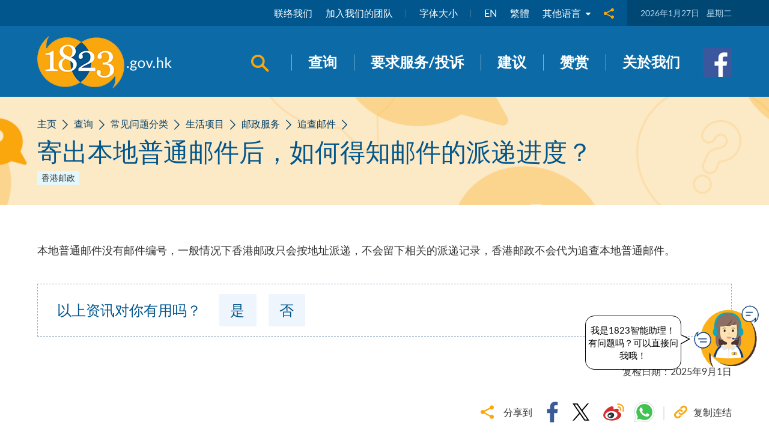

--- FILE ---
content_type: text/html; charset=utf-8
request_url: https://www.1823.gov.hk/sc/faq/how-to-check-the-status-of-delivery-of-a-local-ordinary-mail
body_size: 44706
content:
<!DOCTYPE html><!--[if lte IE 9]><html class="no-js ie9 lang-sc" lang="zh-cn"><![endif]--><!--[if gt IE 9]><!--><html
    class="no-js lang-sc" lang="zh-cn"><!--<![endif]--><head><meta charset="utf-8"><meta content="IE=edge" http-equiv="X-UA-Compatible"><link rel="alternate" hreflang="en" href="/en/faq/how-to-check-the-status-of-delivery-of-a-local-ordinary-mail" /><link rel="alternate" hreflang="zh-hk" href="/tc/faq/how-to-check-the-status-of-delivery-of-a-local-ordinary-mail" /><link rel="alternate" hreflang="zh-cn" href="/sc/faq/how-to-check-the-status-of-delivery-of-a-local-ordinary-mail" /><link rel="alternate" hreflang="x-default" href="/tc/faq/how-to-check-the-status-of-delivery-of-a-local-ordinary-mail" /><link rel="canonical" href="https://www.1823.gov.hk/sc/faq/how-to-check-the-status-of-delivery-of-a-local-ordinary-mail" /><meta content="width=device-width, initial-scale=1, shrink-to-fit=no" name="viewport"><link rel="apple-touch-icon" sizes="180x180" href="/assets/shared/img/favicon/apple-touch-icon.png"><link rel="icon" type="image/png" sizes="32x32" href="/assets/shared/img/favicon/favicon-32x32.png"><link rel="icon" type="image/png" sizes="16x16" href="/assets/shared/img/favicon/favicon-16x16.png"><link rel="manifest" href="/assets/shared/img/favicon/site.webmanifest"><link rel="shortcut icon" href="/assets/shared/img/favicon/favicon.ico"><meta name="msapplication-TileColor" content="#0c6ba7"><meta name="msapplication-config" content="/assets/shared/img/favicon/browserconfig.xml"><meta name="theme-color" content="#0c6ba7"><meta property="og:url" content="https://www.1823.gov.hk/sc/faq/how-to-check-the-status-of-delivery-of-a-local-ordinary-mail"/><meta name="twitter:card" content="summary"/><meta name="twitter:title" content="寄出本地普通邮件后，如何得知邮件的派递进度？ - 1823"/><meta property="og:title" content="寄出本地普通邮件后，如何得知邮件的派递进度？ - 1823"/><base
        href="//www.1823.gov.hk/sc/"/><!--[if lt IE 9]><script nonce="6978dfa909787" src="/assets/shared/js/theorigo/base_href_fix.js" type="text/javascript"></script><![endif]--><title>
                  寄出本地普通邮件后，如何得知邮件的派递进度？ - 1823
              </title><link rel="stylesheet" href="/assets/themes/main/css/style.css?timestamp=1766472597" media="all"><script nonce="6978dfa909787">
            window.ga = window.ga || function () {
              (ga.q = ga.q || []).push(arguments)
            };
            ga.l = + new Date;                              ga('create', 'UA-123125737-1', 'auto', {'name': 'tracker1'});
                ga('tracker1.require', 'eventTracker');
                ga('tracker1.require', 'outboundLinkTracker');
                ga('tracker1.require', 'urlChangeTracker');
                ga('tracker1.send', 'pageview');                      </script><script nonce="6978dfa909787" async src='https://www.google-analytics.com/analytics.js'></script><script nonce="6978dfa909787" async src='/assets/lib/autotrack.js'></script><!-- Google Tag Manager --><script nonce="6978dfa909787">(function(w,d,s,l,i){w[l]=w[l]||[];w[l].push({'gtm.start':
          new Date().getTime(),event:'gtm.js'});var f=d.getElementsByTagName(s)[0],
          j=d.createElement(s),dl=l!='dataLayer'?'&l='+l:'';j.async=true;j.src=
          'https://www.googletagmanager.com/gtm.js?id='+i+dl;f.parentNode.insertBefore(j,f);
          })(window,document,'script','dataLayer','GTM-KJ95HM6');</script><script nonce="6978dfa909787" async src='/assets/js/unique-page-view.js'></script><!-- End Google Tag Manager --><!--[if lt IE 9]><script nonce="6978dfa909787" src="/assets/shared/js/lib/html5shiv.min.js" type="text/javascript"></script><![endif]--><script nonce="6978dfa909787" src="/assets/shared/js/lib/default.min.js"></script><noscript><style>
          [data-aos] {
            visibility: visible !important;
            opacity: 1 !important;
            transform: none !important;
          }
        </style></noscript></head><body class="lang-sc " ><!-- Google Tag Manager (noscript) --><noscript><iframe sandbox src="https://www.googletagmanager.com/ns.html?id=GTM-KJ95HM6" height="0" width="0" style="display:none;visibility:hidden"></iframe></noscript><!-- End Google Tag Manager (noscript) --><div class="wrapper"><noscript><div class="no-js-alert"><strong>注意：</strong>
        JavaScript尚未启用，请启用JavaScript浏览本网站。
      </div></noscript><a class="sr-only sr-only-focusable" href="/sc/faq/how-to-check-the-status-of-delivery-of-a-local-ordinary-mail#main" id="skip-to-content">跳到主要内容</a><header class="page-head"><div class="page-head__top"><div class="container"><div class="page-head__inner"><ul class="tools"><li class="tools__item tools__item--line d-none d-lg-block"><a class="tools__cell" href="/sc/contact-us">联络我们</a><a class="tools__cell" href="/sc/recruitment">加入我们的团队</a></li><li class="tools__item tools__item--line d-none d-lg-block"><a class="tools__cell" href="/sc/font-size">字体大小</a></li><li class="tools__item"><a class="tools__cell" lang="en" href="/en/faq/how-to-check-the-status-of-delivery-of-a-local-ordinary-mail">EN</a><a class="tools__cell" lang="zh-HK" href="/tc/faq/how-to-check-the-status-of-delivery-of-a-local-ordinary-mail">繁體</a></li><li class="tools__item tools__item--no-margin dropdown dropdown--lang"><button aria-expanded="false" aria-haspopup="true" class="dropdown__btn" data-toggle="dropdown" id="dropdown-lang" type="button">
              其他语言
              <span class="ico ico--down"></span></button><div aria-labelledby="dropdown-lang" class="dropdown__menu dropdown-menu"><div class="other-lang"><a class="other-lang__link" href="/sc/other-languages/bahasa-indonesia">印尼文 - Bahasa Indonesia</a><a class="other-lang__link" href="/sc/other-languages/tagalog">菲律宾文 - Tagalog</a><a class="other-lang__link" href="/sc/other-languages/thai">泰文 - ภาษาไทย</a><a class="other-lang__link" href="/sc/other-languages/hindi">印度文 - हिन्दी</a><a class="other-lang__link" href="/sc/other-languages/nepali">尼泊尔文 - नेपाली</a><a class="other-lang__link" href="/sc/other-languages/urdu">巴基斯坦文 - اُردُو‎ </a><a class="other-lang__link" href="/sc/other-languages/punjabi">旁遮普语 - ਪੰਜਾਬੀ</a><a class="other-lang__link" href="/sc/other-languages/vietnamese">越南语 - Tiếng Việt</a></div></div></li><li class="tools__item dropdown dropdown--share social d-none d-lg-block js-social-whole"><button aria-expanded="false" aria-haspopup="true" class="dropdown__btn" data-toggle="dropdown" id="dropdown-share" type="button"><span class="sr-only">分享到</span><span class="ico ico--share"></span></button><div aria-labelledby="dropdown-share" class="dropdown__menu dropdown-menu"><ul class="social__list"><li><a class="social__link social__link--facebook" data-media="facebook" href="/sc/faq/how-to-check-the-status-of-delivery-of-a-local-ordinary-mail#">Facebook</a></li><li><a class="social__link social__link--twitter" data-media="twitter" href="/sc/faq/how-to-check-the-status-of-delivery-of-a-local-ordinary-mail#">X</a></li><li><a class="social__link social__link--weibo" data-media="weibo" href="/sc/faq/how-to-check-the-status-of-delivery-of-a-local-ordinary-mail#">微博</a></li><li><a class="social__link social__link--whatsapp" data-media="whatsapp" href="/sc/faq/how-to-check-the-status-of-delivery-of-a-local-ordinary-mail#">WhatsApp</a></li></ul></div></li></ul><div class="other-tools d-none d-lg-flex"><div class="date">
            2026年1月27日
            <span class="date__week">星期二</span></div></div></div></div></div><div class="page-head__btm"><div class="container"><div class="head-box"><a class="page-logo" href="/sc"><img alt="1823" class="page-logo__img" src="/assets/shared/img/logo_1x.png" srcset="/assets/shared/img/logo_2x.png 2x"></a><div class="head-link"><nav class="menu menu--top js-menu"><button class="search-btn search-btn--menu js-open-search" data-target="#search-panel" data-toggle="modal" id="search-panel-trigger" type="button"><span class="sr-only">开启搜寻面板</span><span class="ico ico--search"></span></button><ul class="menu__list menu__list--lv1 d-none d-lg-flex"><li class="menu__item menu__item--lv1 has-sub submenu--lv1" ><a class="menu__link menu__link--lv1" href="/sc/ask" ><span class="menu__text menu__text--lv1">查询</span></a><ul class="menu__list menu__list--lv2"><li class="menu__item menu__item--lv2 has-sub submenu--lv2" ><a class="menu__link menu__link--lv2" href="/sc/ask/faq" ><span class="ico-svg"><svg xmlns="http://www.w3.org/2000/svg" height="38" viewbox="0 0 32 32" width="38"><path d="M0 16c0 7.568 6.656 13.712 14.864 13.712 3.024 0 5.824-.832 8.176-2.256l7.696 2.112c.08.032.176.032.272.032.304 0 .592-.144.784-.384a.996.996 0 0 0 .096-1.104l-3.52-6.352A12.739 12.739 0 0 0 29.744 16c0-7.568-6.656-13.712-14.864-13.712C6.656 2.288 0 8.432 0 16zm13.424 5.568c0-.816.656-1.472 1.472-1.472s1.472.656 1.472 1.472-.656 1.472-1.472 1.472a1.468 1.468 0 0 1-1.472-1.472zm3.008-5.52c-.192.128-.32.224-.4.288v1.536c0 .624-.512 1.136-1.136 1.136s-1.136-.512-1.136-1.136v-1.664c0-1.104.8-1.648 1.392-2.064.64-.432 1.056-.72 1.056-1.616 0-.72-.592-1.312-1.312-1.312s-1.312.592-1.312 1.312c0 .624-.512 1.136-1.136 1.136s-1.136-.512-1.136-1.136c-.016-1.968 1.6-3.568 3.584-3.568s3.584 1.616 3.584 3.584c0 2.096-1.28 2.976-2.048 3.504z" fill="#faa70d"></path></svg></span><span class="menu__text menu__text--lv2">常见问题分类</span></a><ul class="menu__list menu__list--lv3"><li class="menu__item menu__item--lv3" ><a class="menu__link menu__link--lv3" href="/sc/faq/service-categories" ><span class="ico-svg"><svg xmlns="http://www.w3.org/2000/svg" height="42" version="1.1" viewbox="0 0 32 32" width="42"><path d="M15.872 14v-10.544l-0.528 0.032c-2.112 0.128-4.192 0.512-6.144 1.136l-0.928 0.288v10.496l0.672-0.208c2.032-0.64 4.16-1.040 6.352-1.184l0.576-0.016z" fill="#008d63"></path><path d="M0.512 3.488l-0.528-0.032v10.544l0.608 0.032c2.176 0.144 4.32 0.544 6.352 1.184l0.64 0.208v-10.496l-0.928-0.288c-1.952-0.624-4.032-1.008-6.144-1.152z" fill="#008d63"></path><path d="M31.984 12.224l-7.12-7.472-7.12 7.472h4.272l-4.272 4.496h5.584l-0.272 5.904h3.616l-0.288-5.904h5.6l-4.288-4.496z" fill="#2db91c"></path><path d="M1.024 25.792v0.64c0 0.384 0.32 0.704 0.704 0.704h2.24c0.128 1.168 1.104 2.064 2.304 2.064 1.184 0 2.176-0.912 2.304-2.064h5.888c0.128 1.168 1.104 2.064 2.304 2.064s2.176-0.912 2.304-2.064h2.24c0.384 0 0.704-0.32 0.704-0.704v-0.64c0-0.368-0.288-0.672-0.656-0.704v-1.76c0-0.736-0.4-1.152-1.152-1.152h-1.696l-1.744-4.384c-0.032-0.080-0.112-0.144-0.208-0.144h-7.040c-0.080 0-0.144 0.032-0.192 0.096l-2.96 4.688-3.216 0.4c-0.064 0.016-0.128 0.048-0.16 0.112l-0.448 0.832c-0.272 0.064-0.624 0.256-0.624 0.64v0.64h-0.192c-0.384 0.032-0.704 0.352-0.704 0.736zM15.424 26.88c0-0.72 0.592-1.312 1.312-1.312s1.312 0.592 1.312 1.312c0 0.72-0.592 1.312-1.312 1.312s-1.312-0.576-1.312-1.312zM4.944 26.88c0-0.72 0.592-1.312 1.312-1.312s1.312 0.592 1.312 1.312c0 0.72-0.592 1.312-1.312 1.312-0.72 0.016-1.312-0.576-1.312-1.312z" fill="#048281"></path></svg></span><span class="menu__text menu__text--lv3">生活项目</span></a></li><li class="menu__item menu__item--lv3" ><a class="menu__link menu__link--lv3" href="/sc/faq/participating-departments" ><span class="ico-svg"><svg xmlns="http://www.w3.org/2000/svg" height="42" version="1.1" viewbox="0 0 32 32" width="42"><path d="M0 8.656v0.896h0.768v9.328h-0.576v2.608h15.168v-2.608h-0.592v-9.312h0.768v-0.896l-7.76-4.832-7.776 4.816zM5.936 18.464h-3.088v-3.104h3.104l-0.016 3.104zM5.936 12.672h-3.088v-3.104h3.104l-0.016 3.104zM9.6 9.568h3.104v3.104h-3.104v-3.104zM9.6 15.36h3.104v3.104h-3.104v-3.104z" fill="#126da6"></path><path d="M32 16.208v-0.896l-7.776-4.816-7.776 4.816v0.896h0.768v9.344h-0.576v2.608h15.168v-2.608h-0.592v-9.344h0.784zM22.4 25.12h-3.104v-3.104h3.104v3.104zM22.4 19.328h-3.104v-3.104h3.104v3.104zM29.152 25.12h-3.104v-3.104h3.104v3.104zM29.152 19.328h-3.104v-3.104h3.104v3.104z" fill="#249ce8"></path></svg></span><span class="menu__text menu__text--lv3">参与部门</span></a></li><li class="menu__item menu__item--lv3" ><a class="menu__link menu__link--lv3" href="/sc/faq/top-enquiries" ><span class="ico-svg"><svg xmlns="http://www.w3.org/2000/svg" height="38" version="1.1" viewbox="0 0 32 32" width="38"><path d="M24.32 12.496l-0.176-0.16-0.032-0.032c-2.464-2.048-3.664-5.12-3.296-8.416l0.448-3.888-3.776 2.048c-0.512 0.288-1.024 0.592-1.488 0.928-3.184 2.272-5.232 5.824-5.616 9.744l-4.24-1.232-0.336 0.752c-1.328 3.040-2 5.968-1.968 8.688 0.032 2.976 1.232 5.76 3.344 7.84s4.928 3.232 7.904 3.232h0.448c-1.616 0-3.136-0.624-4.272-1.744-1.152-1.136-1.792-2.64-1.824-4.256-0.016-1.424 0.32-2.96 1.024-4.544l0.336-0.752 2 0.576c0.352-1.968 1.504-3.728 3.2-4.832 0.176-0.112 0.336-0.208 0.528-0.304l2.688-1.44-0.32 2.832c-0.176 1.52 0.352 2.864 1.472 3.792l0.112 0.112c1.408 1.2 2.080 2.688 2.064 4.56-0.016 3.312-2.752 6-6.096 6h0.448c6.16 0 11.216-4.976 11.248-11.072 0.032-3.456-1.216-6.208-3.824-8.432z" fill="#fc871a"></path></svg></span><span class="menu__text menu__text--lv3">热门问题</span></a></li></ul></li><li class="menu__item menu__item--lv2" ><a class="menu__link menu__link--lv2" href="/sc/form/ask" ><span class="ico-svg"><svg xmlns="http://www.w3.org/2000/svg" version="1.1" width="32" height="32" viewBox="0 0 32 32"><path fill="#faa70d" d="M16.432 19.088c5.376 2.576 10.656-2.704 8.080-8.080-0.496-1.040-1.344-1.888-2.384-2.384-5.376-2.576-10.656 2.704-8.080 8.080 0.496 1.040 1.344 1.888 2.384 2.384z"></path><path fill="#faa70d" d="M13.472 20.944c-1.84 0-3.328 1.488-3.328 3.328v6.176h18.272v-5.28c0.064-0.128 0.128-0.256 0.176-0.384l3.232-8.56c0.112-0.288 0.16-0.592 0.16-0.896v-10.064c0-0.56-0.256-1.088-0.704-1.408-2.080-1.568-4.368-0.112-4.368 1.872v9.136l-2.272 6.080h-11.168z"></path><path fill="#0c6ba7" d="M0.784 7.2h1.872c0.4 0 0.72-0.288 0.784-0.672 0.112-0.704 0.32-1.216 0.656-1.536 0.304-0.288 0.72-0.432 1.28-0.432 0.576 0 1.024 0.16 1.36 0.48 0.336 0.336 0.496 0.72 0.496 1.248 0 0.24-0.064 0.48-0.176 0.704-0.064 0.112-0.288 0.448-1.184 1.216-0.832 0.704-1.392 1.36-1.712 2.016-0.336 0.672-0.496 1.648-0.496 2.96v0c0 0.432 0.352 0.784 0.784 0.784h1.696c0.432 0 0.784-0.352 0.784-0.784v0c0-1.024 0.128-1.44 0.192-1.6 0.064-0.128 0.288-0.496 1.232-1.28 0.88-0.72 1.456-1.392 1.792-2.016 0.352-0.656 0.512-1.36 0.512-2.112 0-1.344-0.512-2.464-1.52-3.344-0.976-0.848-2.256-1.28-3.792-1.28-1.456 0-2.704 0.432-3.68 1.296s-1.536 2.048-1.664 3.488v0c-0.048 0.464 0.32 0.864 0.784 0.864z"></path><path fill="#0c6ba7" d="M5.2 18.464h0.128c0.864 0 1.568-0.704 1.568-1.568v-0.128c0-0.864-0.704-1.568-1.568-1.568h-0.128c-0.864 0-1.568 0.704-1.568 1.568v0.128c0 0.864 0.704 1.568 1.568 1.568z"></path></svg></span><span class="menu__text menu__text--lv2">问问1823</span></a></li></ul></li><li class="menu__item menu__item--lv1" ><a class="menu__link menu__link--lv1" href="/sc/form/complain" ><span class="menu__text menu__text--lv1">要求服务/投诉</span></a></li><li class="menu__item menu__item--lv1" ><a class="menu__link menu__link--lv1" href="/sc/form/suggest" ><span class="menu__text menu__text--lv1">建议</span></a></li><li class="menu__item menu__item--lv1" ><a class="menu__link menu__link--lv1" href="/sc/form/compliment" ><span class="menu__text menu__text--lv1">赞赏</span></a></li><li class="menu__item menu__item--lv1 has-sub submenu--lv1" ><a class="menu__link menu__link--lv1" href="/sc/about-us" ><span class="menu__text menu__text--lv1">关於我们</span></a><ul class="menu__list menu__list--lv2"><li class="menu__item menu__item--lv2" ><a class="menu__link menu__link--lv2" href="/sc/about-us/what-s-new" ><span class="menu__text menu__text--lv2">最新消息</span></a></li><li class="menu__item menu__item--lv2" ><a class="menu__link menu__link--lv2" href="/sc/about-us#works" ><span class="menu__text menu__text--lv2">我们的工作</span></a></li><li class="menu__item menu__item--lv2" ><a class="menu__link menu__link--lv2" href="/sc/about-us/#our-story" ><span class="menu__text menu__text--lv2">我们的故事</span></a></li><li class="menu__item menu__item--lv2" ><a class="menu__link menu__link--lv2" href="/sc/about-us/service-performance" ><span class="menu__text menu__text--lv2">服务表现</span></a></li><li class="menu__item menu__item--lv2" ><a class="menu__link menu__link--lv2" href="/sc/about-us/awards" ><span class="menu__text menu__text--lv2">奖项</span></a></li><li class="menu__item menu__item--lv2" ><a class="menu__link menu__link--lv2" href="/sc/recruitment" ><span class="menu__text menu__text--lv2">加入我们的团队</span></a></li><li class="menu__item menu__item--lv2" ><a class="menu__link menu__link--lv2" href="/sc/about-us/contact-us" ><span class="menu__text menu__text--lv2">联络我们</span></a></li><li class="menu__item menu__item--lv2" ><a class="menu__link menu__link--lv2" href="/sc/about-us#request-for-information" ><span class="menu__text menu__text--lv2">索取资料</span></a></li></ul></li></ul><button class="btn-toggle-mobi-menu d-lg-none js-toggle-mobi-menu" data-backdrop="false" data-target="#mobile-menu" data-toggle="modal" id="mobile-menu-trigger" type="button"><span class="btn-toggle-mobi-menu__inner"><span><span class="sr-only">开启选单</span></span></span></button></nav><div class="head-social"><a class="head-social__item" href="https://zh-hk.facebook.com/1823Online" target="_blank" rel="noopener"><img class="head-social__img" alt="Facebook" src="/f/miscellaneous/24/48p48/facebook_2x.png" srcset="/f/miscellaneous/24/96p96/facebook_2x.png 2x"></a></div></div></div></div></div></header><!-- Mobile menu --><div aria-hidden="true" aria-labelledby="mobile-menu-trigger" class="modal fade mobi-panel js-modal-fix-side-padding" id="mobile-menu" role="dialog" tabindex="-1"><div class="modal-dialog mobi-panel__inner" role="document"><nav class="mobi-menu"><ul class="mobi-menu__list mobi-menu__list--lv1"><li class="mobi-menu__item mobi-menu__item--lv1 has-sub submenu--lv1" ><a class="mobi-menu__link mobi-menu__link--lv1" href="/sc/ask" ><span class="mobi-menu__text mobi-menu__text--lv1">查询</span></a><ul class="mobi-menu__list mobi-menu__list--lv2"><li class="mobi-menu__item mobi-menu__item--lv2 has-sub submenu--lv2" ><a class="mobi-menu__link mobi-menu__link--lv2" href="/sc/ask/faq" ><span class="ico-svg"><svg xmlns="http://www.w3.org/2000/svg" height="38" viewbox="0 0 32 32" width="38"><path d="M0 16c0 7.568 6.656 13.712 14.864 13.712 3.024 0 5.824-.832 8.176-2.256l7.696 2.112c.08.032.176.032.272.032.304 0 .592-.144.784-.384a.996.996 0 0 0 .096-1.104l-3.52-6.352A12.739 12.739 0 0 0 29.744 16c0-7.568-6.656-13.712-14.864-13.712C6.656 2.288 0 8.432 0 16zm13.424 5.568c0-.816.656-1.472 1.472-1.472s1.472.656 1.472 1.472-.656 1.472-1.472 1.472a1.468 1.468 0 0 1-1.472-1.472zm3.008-5.52c-.192.128-.32.224-.4.288v1.536c0 .624-.512 1.136-1.136 1.136s-1.136-.512-1.136-1.136v-1.664c0-1.104.8-1.648 1.392-2.064.64-.432 1.056-.72 1.056-1.616 0-.72-.592-1.312-1.312-1.312s-1.312.592-1.312 1.312c0 .624-.512 1.136-1.136 1.136s-1.136-.512-1.136-1.136c-.016-1.968 1.6-3.568 3.584-3.568s3.584 1.616 3.584 3.584c0 2.096-1.28 2.976-2.048 3.504z" fill="#faa70d"></path></svg></span><span class="mobi-menu__text mobi-menu__text--lv2">常见问题分类</span></a><ul class="mobi-menu__list mobi-menu__list--lv3"><li class="mobi-menu__item mobi-menu__item--lv3" ><a class="mobi-menu__link mobi-menu__link--lv3" href="/sc/faq/service-categories" ><span class="ico-svg"><svg xmlns="http://www.w3.org/2000/svg" height="42" version="1.1" viewbox="0 0 32 32" width="42"><path d="M15.872 14v-10.544l-0.528 0.032c-2.112 0.128-4.192 0.512-6.144 1.136l-0.928 0.288v10.496l0.672-0.208c2.032-0.64 4.16-1.040 6.352-1.184l0.576-0.016z" fill="#008d63"></path><path d="M0.512 3.488l-0.528-0.032v10.544l0.608 0.032c2.176 0.144 4.32 0.544 6.352 1.184l0.64 0.208v-10.496l-0.928-0.288c-1.952-0.624-4.032-1.008-6.144-1.152z" fill="#008d63"></path><path d="M31.984 12.224l-7.12-7.472-7.12 7.472h4.272l-4.272 4.496h5.584l-0.272 5.904h3.616l-0.288-5.904h5.6l-4.288-4.496z" fill="#2db91c"></path><path d="M1.024 25.792v0.64c0 0.384 0.32 0.704 0.704 0.704h2.24c0.128 1.168 1.104 2.064 2.304 2.064 1.184 0 2.176-0.912 2.304-2.064h5.888c0.128 1.168 1.104 2.064 2.304 2.064s2.176-0.912 2.304-2.064h2.24c0.384 0 0.704-0.32 0.704-0.704v-0.64c0-0.368-0.288-0.672-0.656-0.704v-1.76c0-0.736-0.4-1.152-1.152-1.152h-1.696l-1.744-4.384c-0.032-0.080-0.112-0.144-0.208-0.144h-7.040c-0.080 0-0.144 0.032-0.192 0.096l-2.96 4.688-3.216 0.4c-0.064 0.016-0.128 0.048-0.16 0.112l-0.448 0.832c-0.272 0.064-0.624 0.256-0.624 0.64v0.64h-0.192c-0.384 0.032-0.704 0.352-0.704 0.736zM15.424 26.88c0-0.72 0.592-1.312 1.312-1.312s1.312 0.592 1.312 1.312c0 0.72-0.592 1.312-1.312 1.312s-1.312-0.576-1.312-1.312zM4.944 26.88c0-0.72 0.592-1.312 1.312-1.312s1.312 0.592 1.312 1.312c0 0.72-0.592 1.312-1.312 1.312-0.72 0.016-1.312-0.576-1.312-1.312z" fill="#048281"></path></svg></span><span class="mobi-menu__text mobi-menu__text--lv3">生活项目</span></a></li><li class="mobi-menu__item mobi-menu__item--lv3" ><a class="mobi-menu__link mobi-menu__link--lv3" href="/sc/faq/participating-departments" ><span class="ico-svg"><svg xmlns="http://www.w3.org/2000/svg" height="42" version="1.1" viewbox="0 0 32 32" width="42"><path d="M0 8.656v0.896h0.768v9.328h-0.576v2.608h15.168v-2.608h-0.592v-9.312h0.768v-0.896l-7.76-4.832-7.776 4.816zM5.936 18.464h-3.088v-3.104h3.104l-0.016 3.104zM5.936 12.672h-3.088v-3.104h3.104l-0.016 3.104zM9.6 9.568h3.104v3.104h-3.104v-3.104zM9.6 15.36h3.104v3.104h-3.104v-3.104z" fill="#126da6"></path><path d="M32 16.208v-0.896l-7.776-4.816-7.776 4.816v0.896h0.768v9.344h-0.576v2.608h15.168v-2.608h-0.592v-9.344h0.784zM22.4 25.12h-3.104v-3.104h3.104v3.104zM22.4 19.328h-3.104v-3.104h3.104v3.104zM29.152 25.12h-3.104v-3.104h3.104v3.104zM29.152 19.328h-3.104v-3.104h3.104v3.104z" fill="#249ce8"></path></svg></span><span class="mobi-menu__text mobi-menu__text--lv3">参与部门</span></a></li><li class="mobi-menu__item mobi-menu__item--lv3" ><a class="mobi-menu__link mobi-menu__link--lv3" href="/sc/faq/top-enquiries" ><span class="ico-svg"><svg xmlns="http://www.w3.org/2000/svg" height="38" version="1.1" viewbox="0 0 32 32" width="38"><path d="M24.32 12.496l-0.176-0.16-0.032-0.032c-2.464-2.048-3.664-5.12-3.296-8.416l0.448-3.888-3.776 2.048c-0.512 0.288-1.024 0.592-1.488 0.928-3.184 2.272-5.232 5.824-5.616 9.744l-4.24-1.232-0.336 0.752c-1.328 3.040-2 5.968-1.968 8.688 0.032 2.976 1.232 5.76 3.344 7.84s4.928 3.232 7.904 3.232h0.448c-1.616 0-3.136-0.624-4.272-1.744-1.152-1.136-1.792-2.64-1.824-4.256-0.016-1.424 0.32-2.96 1.024-4.544l0.336-0.752 2 0.576c0.352-1.968 1.504-3.728 3.2-4.832 0.176-0.112 0.336-0.208 0.528-0.304l2.688-1.44-0.32 2.832c-0.176 1.52 0.352 2.864 1.472 3.792l0.112 0.112c1.408 1.2 2.080 2.688 2.064 4.56-0.016 3.312-2.752 6-6.096 6h0.448c6.16 0 11.216-4.976 11.248-11.072 0.032-3.456-1.216-6.208-3.824-8.432z" fill="#fc871a"></path></svg></span><span class="mobi-menu__text mobi-menu__text--lv3">热门问题</span></a></li></ul></li><li class="mobi-menu__item mobi-menu__item--lv2" ><a class="mobi-menu__link mobi-menu__link--lv2" href="/sc/form/ask" ><span class="ico-svg"><svg xmlns="http://www.w3.org/2000/svg" version="1.1" width="32" height="32" viewBox="0 0 32 32"><path fill="#faa70d" d="M16.432 19.088c5.376 2.576 10.656-2.704 8.080-8.080-0.496-1.040-1.344-1.888-2.384-2.384-5.376-2.576-10.656 2.704-8.080 8.080 0.496 1.040 1.344 1.888 2.384 2.384z"></path><path fill="#faa70d" d="M13.472 20.944c-1.84 0-3.328 1.488-3.328 3.328v6.176h18.272v-5.28c0.064-0.128 0.128-0.256 0.176-0.384l3.232-8.56c0.112-0.288 0.16-0.592 0.16-0.896v-10.064c0-0.56-0.256-1.088-0.704-1.408-2.080-1.568-4.368-0.112-4.368 1.872v9.136l-2.272 6.080h-11.168z"></path><path fill="#0c6ba7" d="M0.784 7.2h1.872c0.4 0 0.72-0.288 0.784-0.672 0.112-0.704 0.32-1.216 0.656-1.536 0.304-0.288 0.72-0.432 1.28-0.432 0.576 0 1.024 0.16 1.36 0.48 0.336 0.336 0.496 0.72 0.496 1.248 0 0.24-0.064 0.48-0.176 0.704-0.064 0.112-0.288 0.448-1.184 1.216-0.832 0.704-1.392 1.36-1.712 2.016-0.336 0.672-0.496 1.648-0.496 2.96v0c0 0.432 0.352 0.784 0.784 0.784h1.696c0.432 0 0.784-0.352 0.784-0.784v0c0-1.024 0.128-1.44 0.192-1.6 0.064-0.128 0.288-0.496 1.232-1.28 0.88-0.72 1.456-1.392 1.792-2.016 0.352-0.656 0.512-1.36 0.512-2.112 0-1.344-0.512-2.464-1.52-3.344-0.976-0.848-2.256-1.28-3.792-1.28-1.456 0-2.704 0.432-3.68 1.296s-1.536 2.048-1.664 3.488v0c-0.048 0.464 0.32 0.864 0.784 0.864z"></path><path fill="#0c6ba7" d="M5.2 18.464h0.128c0.864 0 1.568-0.704 1.568-1.568v-0.128c0-0.864-0.704-1.568-1.568-1.568h-0.128c-0.864 0-1.568 0.704-1.568 1.568v0.128c0 0.864 0.704 1.568 1.568 1.568z"></path></svg></span><span class="mobi-menu__text mobi-menu__text--lv2">问问1823</span></a></li></ul></li><li class="mobi-menu__item mobi-menu__item--lv1" ><a class="mobi-menu__link mobi-menu__link--lv1" href="/sc/form/complain" ><span class="mobi-menu__text mobi-menu__text--lv1">要求服务/投诉</span></a></li><li class="mobi-menu__item mobi-menu__item--lv1" ><a class="mobi-menu__link mobi-menu__link--lv1" href="/sc/form/suggest" ><span class="mobi-menu__text mobi-menu__text--lv1">建议</span></a></li><li class="mobi-menu__item mobi-menu__item--lv1" ><a class="mobi-menu__link mobi-menu__link--lv1" href="/sc/form/compliment" ><span class="mobi-menu__text mobi-menu__text--lv1">赞赏</span></a></li><li class="mobi-menu__item mobi-menu__item--lv1 has-sub submenu--lv1" ><a class="mobi-menu__link mobi-menu__link--lv1" href="/sc/about-us" ><span class="mobi-menu__text mobi-menu__text--lv1">关於我们</span></a><ul class="mobi-menu__list mobi-menu__list--lv2"><li class="mobi-menu__item mobi-menu__item--lv2" ><a class="mobi-menu__link mobi-menu__link--lv2" href="/sc/about-us/what-s-new" ><span class="mobi-menu__text mobi-menu__text--lv2">最新消息</span></a></li><li class="mobi-menu__item mobi-menu__item--lv2" ><a class="mobi-menu__link mobi-menu__link--lv2" href="/sc/about-us#works" ><span class="mobi-menu__text mobi-menu__text--lv2">我们的工作</span></a></li><li class="mobi-menu__item mobi-menu__item--lv2" ><a class="mobi-menu__link mobi-menu__link--lv2" href="/sc/about-us/#our-story" ><span class="mobi-menu__text mobi-menu__text--lv2">我们的故事</span></a></li><li class="mobi-menu__item mobi-menu__item--lv2" ><a class="mobi-menu__link mobi-menu__link--lv2" href="/sc/about-us/service-performance" ><span class="mobi-menu__text mobi-menu__text--lv2">服务表现</span></a></li><li class="mobi-menu__item mobi-menu__item--lv2" ><a class="mobi-menu__link mobi-menu__link--lv2" href="/sc/about-us/awards" ><span class="mobi-menu__text mobi-menu__text--lv2">奖项</span></a></li><li class="mobi-menu__item mobi-menu__item--lv2" ><a class="mobi-menu__link mobi-menu__link--lv2" href="/sc/recruitment" ><span class="mobi-menu__text mobi-menu__text--lv2">加入我们的团队</span></a></li><li class="mobi-menu__item mobi-menu__item--lv2" ><a class="mobi-menu__link mobi-menu__link--lv2" href="/sc/about-us/contact-us" ><span class="mobi-menu__text mobi-menu__text--lv2">联络我们</span></a></li><li class="mobi-menu__item mobi-menu__item--lv2" ><a class="mobi-menu__link mobi-menu__link--lv2" href="/sc/about-us#request-for-information" ><span class="mobi-menu__text mobi-menu__text--lv2">索取资料</span></a></li></ul></li></ul></nav><div class="mobi-quick-link"><a class="mobi-quick-link__item" href="/sc/contact-us">联络我们</a><a class="mobi-quick-link__item" href="/sc/recruitment">加入我们的团队</a><a class="mobi-quick-link__item" href="/sc/font-size">字体大小</a></div></div></div><!--/ Mobile menu --><!-- Search panel --><div aria-hidden="true" aria-labelledby="search-panel-trigger" class="modal fade" id="search-panel" role="dialog" tabindex="-1"><div class="modal-dialog modal-dialog--search" role="document"><div class="panel-head"><a class="page-logo" href="/sc"><img alt="1823" class="page-logo__img" src="/assets/shared/img/logo_1x.png" srcset="/assets/shared/img/logo_2x.png 2x"></a><button aria-label="关闭" class="btn-close-modal ico ico--cross" data-dismiss="modal" type="button"><span class="sr-only">关闭搜寻面板</span></button></div><div class="panel-body"><form class="search" method="get" action="/sc/search"><input class="search__box js-typeahead" type="text" placeholder="你想查询什么？" title="你想查询什么？" name="q" data-suggestion="/sc/search/suggest" data-searchresult="" data-chatbot-faq="/sc/app-api-faq"><button class="search__remove-btn js-remove-keyword" type="button"><span class="sr-only">清除输入</span><span class="ico ico--cross"></span></button><button class="search__btn" type="submit"><span class="sr-only">搜寻</span><span class="search-btn search-btn--lg ico ico--search"></span></button></form><div class="hot-search"><p class="hot-search__head">热门搜寻</p><div class="hot-search__body"><a class="hot-search__item" href="/sc/search?q=%E8%BF%9E%E7%BB%AD%E6%80%A7%E5%90%88%E7%BA%A6%E6%96%B0%E8%A7%84%E5%AE%9A%28468%E5%87%86%E5%88%99%29">连续性合约新规定(468准则)</a><a class="hot-search__item" href="/sc/search?q=%E6%B3%95%E5%AE%9A%E7%A6%81%E6%AD%A2%E5%90%B8%E7%83%9F%E5%8C%BA">法定禁止吸烟区</a><a class="hot-search__item" href="/sc/search?q=%E5%85%8D%E8%AF%95%E7%AD%BE%E5%8F%91%E9%A9%BE%E9%A9%B6%E6%89%A7%E7%85%A7">免试签发驾驶执照</a><a class="hot-search__item" href="/sc/search?q=%E8%BD%A6%E8%BE%86%E7%99%BB%E8%AE%B0%E5%8F%8A%E9%A2%86%E7%89%8C%E6%96%B0%E5%88%B6%E5%BA%A6">车辆登记及领牌新制度</a><a class="hot-search__item" href="https://www.1823.gov.hk/sc/faq/how-to-apply-for-northbound-travel-for-hong-kong-vehicles" target="_blank" rel="noopener">港车北上</a><a class="hot-search__item" href="/sc/search?q=%E7%94%9F%E6%9E%9C%E9%87%91">生果金</a><a class="hot-search__item" href="/sc/search?q=%E5%9C%8B%E9%9A%9B%E9%A7%95%E9%A7%9B%E8%A8%B1%E5%8F%AF%E8%AD%89">國際駕駛許可證</a><a class="hot-search__item" href="/sc/search?q=%E8%B0%83%E6%95%B4%E7%94%B5%E5%8A%A8%E8%BD%A6%E7%89%8C%E8%B4%B9">调整电动车牌费</a><a class="hot-search__item" href="/sc/search?q=%E5%AD%A6%E7%94%9F%E8%B5%84%E5%8A%A9">学生资助</a><a class="hot-search__item" href="https://www.1823.gov.hk/sc/faq/what-are-the-eligibility-criteria-of-old-age-living-allowance-what-is-the-amount-of-assistance-payable">长者生活津贴</a><a class="hot-search__item" href="https://www.1823.gov.hk/sc/faq/what-is-ewfsfaa-how-to-create-ewfsfaa-account" target="_blank" rel="noopener">职学户互通</a><a class="hot-search__item" href="/sc/faq/information-on-1823-participating-departments">1823参与部门资讯</a></div></div><div class="faq-sort"><p class="faq-sort__head">常见问题分类：</p><div class="faq-sort__body"><div class="faq-sort__item"><img alt="书、汽车和树" class="faq-sort__icon" src="/assets/shared/img/svg/life-cat-2.svg"><a class="btn btn--lite-blue btn--xl" href="/sc/faq/service-categories">生活项目</a></div><div class="faq-sort__item"><img alt="屋" class="faq-sort__icon" src="/assets/shared/img/svg/department-2.svg"><a class="btn btn--lite-blue btn--xl" href="/sc/faq/participating-departments">你可查询的部门</a></div><div class="faq-sort__item"><img alt="火" class="faq-sort__icon" src="/assets/shared/img/svg/fire.svg"><a class="btn btn--lite-blue btn--xl" href="/sc/faq/top-enquiries">热门问题</a></div></div></div></div></div></div><!--/ Search panel --><main class="page-content" id="main" tabindex="-1"><div class="inner-container"><div class="inner-top" style="background-image: url('/assets/shared/img/bg_section-theme-question.png');"><div class="container"><div class="inner-top__content"><ol class="breadcrumb"><li class="breadcrumb__item"><a class="breadcrumb__link" href="/sc">主页</a></li><li class="breadcrumb__item"><a class="breadcrumb__link" href="/sc/ask">查询</a></li><li class="breadcrumb__item"><a class="breadcrumb__link" href="/sc/ask/faq">常见问题分类</a></li><li class="breadcrumb__item"><a class="breadcrumb__link" href="/sc/faq/service-categories">生活项目</a></li><li class="breadcrumb__item"><a class="breadcrumb__link" href="/sc/faq/service-categories/postal-services">邮政服务</a></li><li class="breadcrumb__item"><a class="breadcrumb__link" href="/sc/faq/service-categories/postal-services/mail-tracking">追查邮件</a></li></ol><h1 class="page-title">寄出本地普通邮件后，如何得知邮件的派递进度？</h1><a class="label" href="/sc/faq/participating-departments/hongkong-post">香港邮政</a></div></div></div><div class="inner-content inner-content--theme-1"><div class="container"><div class="ckec"><p><br />
本地普通邮件没有邮件编号，一般情况下香港邮政只会按地址派递，不会留下相关的派递记录，香港邮政不会代为追查本地普通邮件。</p></div><form class="comment js-comment" action="/sc/faq/respond/1158" method="post"><div class="comment__item"><div class="comment__question">以上资讯对你有用吗？</div><div class="comment__ans"><button class="btn btn--comment btn--xxl" type="submit" name="q_useful" value="Y">是</button><button class="btn btn--comment btn--xxl" type="submit" name="q_useful" value="N">否</button></div></div><div class="comment__item"><div class="comment__question">以上资讯的内容是否足够？</div><div class="comment__ans"><button class="btn btn--comment btn--xxl" type="submit" name="q_sufficient" value="Y">是</button><button class="btn btn--comment btn--xxl" type="submit" name="q_sufficient" value="N">否</button></div></div><div class="comment__item"><div class="comment__question">是否容易获得你需要的资讯？</div><div class="comment__ans"><button class="btn btn--comment btn--xxl" type="submit" name="q_easy" value="Y">是</button><button class="btn btn--comment btn--xxl" type="submit" name="q_easy" value="N">否</button></div></div><div class="comment__item"><div class="comment__question">其他意见（请勿输入个人资料)：</div><div class="comment__ans"><textarea class="form-control textarea-input textarea-input--comment" name="q_comment" aria-label="其他意见（请勿输入个人资料)："></textarea><button class="btn btn--comment btn--xxl" type="submit">递交</button></div></div><input type="hidden" name="csrf" value="otJdH5Q+sMirhCfiX/Xj2chCs108+ZSr2Kf97QEVhglkVeqn6autLmH/m8JGLO8cjV6fTG1y9R4kGpd7iTX9Ow=="></form><div class="keyword"><div class="last-update"><span class="last-update__label">复检日期</span>：<span class="last-update__date">2025年9月1日</span></div></div><div class="social-blk"><div class="social-blk__media js-social-whole"><span class="ico ico--share"></span><span class="social-blk__share">分享到</span><div class="social-blk__list"><a class="social-blk__link" data-media="facebook" href="/sc/faq/how-to-check-the-status-of-delivery-of-a-local-ordinary-mail#"><figure class="placeholder placeholder--social"><img alt="Facebook" class="placeholder__item" src="/assets/shared/img/svg/facebook-2.svg"></figure></a><a class="social-blk__link" data-media="twitter" href="/sc/faq/how-to-check-the-status-of-delivery-of-a-local-ordinary-mail#"><figure class="placeholder placeholder--social"><img alt="X" class="placeholder__item placeholder__item--x" src="/assets/shared/img/logo-x.svg"></figure></a><a class="social-blk__link" data-media="weibo" href="/sc/faq/how-to-check-the-status-of-delivery-of-a-local-ordinary-mail#"><figure class="placeholder placeholder--social"><img alt="微博" class="placeholder__item" src="/assets/shared/img/svg/weibo.svg"></figure></a><a class="social-blk__link" data-media="whatsapp" href="/sc/faq/how-to-check-the-status-of-delivery-of-a-local-ordinary-mail#"><figure class="placeholder placeholder--social"><img alt="WhatsApp" class="placeholder__item" src="/assets/shared/img/svg/whatsapp.svg"></figure></a></div></div><div class="social-blk__copy-link js-clipboard source-info" data-trigger="manual" title="已复制"><span class="ico ico--copy-link"></span><span class="social-blk__copy-link-text">复制连结</span></div></div><div class="query"><div class="query__title"><img class="query__title-ico" alt="" src="/assets/shared/img/svg/light-bulb.svg"><span class="query__bg-text">如想作进一步查询？</span></div><div class='content_general'><div class="content-block ckec"><div class="query-list"><div class="query-list__option"><span class="query-list__text">前往</span><img alt="" class="query-list__ico" src="/assets/shared/img/svg/web.svg" /><a class="query-list__link btn btn--blue btn--xl" href="https://www.gov.hk/sc/residents/" target="_blank" rel="noopener">香港政府一站通</a></div><div class="query-list__option"><span class="query-list__text">问问1823</span><img alt="" class="query-list__ico" src="/assets/shared/img/svg/ask1823.svg" /><a class="query-list__link btn btn--blue btn--xl" href="/sc/form/ask">网上表格</a>&nbsp;<img alt="app" class="query-list__ico" src="/f/content_block/36/5459/50p50/mobile.png" style="height: 50px; width: 50px;" /><a class="query-list__link btn btn--blue btn--xl" href="https://www.1823.gov.hk/sc/mobile-app">1823流动应用程式</a></div></div></div></div></div></div></div></div></main><footer class="page-foot js-foot"><div class="container"><div class="btn-top"><button class="btn-top__inner js-top" type="button">
        页顶
        <span aria-hidden="true" class="ico ico--up-lg"></span></button></div><div class="foot-top"><div class="foot-logo"><a class="foot-logo__item" href="https://www.digitalpolicy.gov.hk/sc/" target="_blank" rel="noopener"><img class="foot-logo__img" alt="数字政策办公室" title="数字政策办公室" src="/f/miscellaneous/24/0p52/DPO_logo_sc.png" srcset="/f/miscellaneous/24/0p104/DPO_logo_sc.png 2x"></a><a class="foot-logo__item" href="https://www.brandhk.gov.hk/html/sc/" target="_blank" rel="noopener"><img class="foot-logo__img" alt="香港品牌" title="香港品牌" src="/f/miscellaneous/24/0p52/brandhk.png" srcset="/f/miscellaneous/24/0p104/brandhk.png 2x"></a><a class="foot-logo__item"><img class="foot-logo__img" alt="香港品质保证局 ISO 10002 : 2018 认证" title="香港品质保证局 ISO 10002 : 2018 认证" src="/f/miscellaneous/24/0p52/%E9%A6%99%E6%B8%AF%E5%93%81%E8%B3%AA%E4%BF%9D%E8%AD%89%E5%B1%80%20ISO%2010002%20%202018%20%E8%AA%8D%E8%AD%89%E6%A8%99%E8%AA%8C.png" srcset="/f/miscellaneous/24/0p104/%E9%A6%99%E6%B8%AF%E5%93%81%E8%B3%AA%E4%BF%9D%E8%AD%89%E5%B1%80%20ISO%2010002%20%202018%20%E8%AA%8D%E8%AD%89%E6%A8%99%E8%AA%8C.png 2x"></a><a class="foot-logo__item" href="https://www.w3.org/WAI/WCAG2AA-Conformance" target="_blank" rel="noopener"><img class="foot-logo__img" alt="符合万维网联盟有关无障碍网页设计指引中2A级别的要求" title="符合万维网联盟有关无障碍网页设计指引中2A级别的要求" src="/f/miscellaneous/24/0p52/wcagaa.png" srcset="/f/miscellaneous/24/0p104/wcagaa.png 2x"></a></div></div><div class="foot-bottom"><ul class="foot-links"><li class="foot-links__item" ><a class="foot-links__link" href="/sc/about-us" ><span class="foot-links__text">关於我们</span></a></li><li class="foot-links__item" ><a class="foot-links__link" href="/sc/sitemap" ><span class="foot-links__text">网页指南</span></a></li><li class="foot-links__item" ><a class="foot-links__link" href="/sc/complaint-channels" ><span class="foot-links__text">投诉渠道</span></a></li><li class="foot-links__item" ><a class="foot-links__link" href="/sc/disclaimer" ><span class="foot-links__text">免责声明</span></a></li><li class="foot-links__item" ><a class="foot-links__link" href="/sc/privacy-policy" ><span class="foot-links__text">私隐政策</span></a></li><li class="foot-links__item" ><a class="foot-links__link" href="/sc/copyright-notice" ><span class="foot-links__text">版权告示</span></a></li></ul><p class="copyright">版权 &copy; 2026 &nbsp;1823.gov.hk</p></div></div></footer></div><script nonce="6978dfa909787" src="/assets/themes/main/js/projectbase.min.js?timestamp=1766472597"></script><script
            nonce="6978dfa909787" async
            id="chatbot-script"
            integrity="sha384-kvty+gCZrKDoTULWD/kG++6SZC73LRi9EnSMaGaXZ4cCBy1hI8W/O7ERXWyvEkz2"            crossorigin="anonymous"
                        projectId='61c3cf4fc245f4526ffb4e45'
            src='https://bot.1823.gov.hk'
            lang="sc"
            chathead="https://www.1823.gov.hk/f/upload/1390/avatar_loop3_128.gif"
            avatar="https://www.1823.gov.hk/f/upload/1390/avatar_256px.svg"
            mainAvatar="https://www.1823.gov.hk/f/upload/1390/avatar_hello_1s_180.gif"

            banner_zh="https://www.1823.gov.hk/f/upload/1390/banner_zh.svg"
            banner_cn="https://www.1823.gov.hk/f/upload/1390/banner_cn.svg"
            banner_en="https://www.1823.gov.hk/f/upload/1390/banner_en.svg"

            chathead_tooltip_zh="我係1823智能助理一一，你可以問我有關政府服務嘅問題。"
            chathead_tooltip_cn="我是1823智能助理一一，你可以问我有关政府服务的问题。"
            chathead_tooltip_en="I am Chatbot Tammy. You can ask me questions about government services."
            input_placeholder_zh="__1823_ICON__問下 1823 智能助理「一一」" 
            input_placeholder_cn="__1823_ICON__询问 1823 智能助理「一一」" 
            input_placeholder_en="__1823_ICON__Ask the 1823 Chatbot 'Tammy'"
            timeout_msg_zh="網路繁忙，請稍後再試!"
            timeout_msg_cn="网络繁忙，请稍后再试！"
            timeout_msg_en="The network is busy, please try again later!"
            idle_msg_zh="你好似暫時再冇其他查詢，我結束對話先啦，希望你可以用30秒[話我知我頭先表現成點](https://eform.cefs.gov.hk/form/dpo029/tc/)，令我之後做得更好。&#128516;歡迎你隨時再黎搵我，拜拜~"
            idle_msg_cn="你似乎暂时没有其他查询，我先结束本次对话，希望你能花30秒[分享你对我的意见](https://eform.cefs.gov.hk/form/dpo029/sc/)，让我之后做得更好。&#128516;欢迎你随时与我联系，再见！"
            idle_msg_en="It seems that you don't have any further inquiries at the moment, I will end this conversation for now. I would appreciate it if you could take 30 seconds to [provide me with feedback](https://eform.cefs.gov.hk/form/dpo029/en/). Your feedback will help me improve my performance in the future. &#128516; Please feel free to contact me again, goodbye!"
            print_header_zh="1823智能助理與你的對話記錄"
            print_header_cn="1823智能助理与你的对话记录"
            print_header_en="Chat History with 1823 Chatbot"
            rating_title_zh="請你為一一剛才嘅表現評吓分!"
            rating_title_cn="请你为一一刚才的表现评分！"
            rating_title_en="Please rate the performance of Chatbot Tammy"
            rating_survey_text_zh="希望你用30秒話我知你嘅睇法，令我可以進步"
            rating_survey_text_cn="希望你用30秒跟我说你的看法，让我可以进步"
            rating_survey_text_en="Hope you can spend 30 seconds to tell me about my performance and help me improve."

            user_guide_url_zh="https://www.1823.gov.hk/tc/chatbot"
            user_guide_url_cn="https://www.1823.gov.hk/sc/chatbot"
            user_guide_url_en="https://www.1823.gov.hk/en/chatbot"
            disclaimer_url_zh="https://www.1823.gov.hk/tc/disclaimer"
            disclaimer_url_cn="https://www.1823.gov.hk/sc/disclaimer"
            disclaimer_url_en="https://www.1823.gov.hk/en/disclaimer"
            privacy_url_zh="https://www.1823.gov.hk/tc/privacy-policy"
            privacy_url_cn="https://www.1823.gov.hk/sc/privacy-policy"
            privacy_url_en="https://www.1823.gov.hk/en/privacy-policy"
            rating_survey_url_zh="https://eform.cefs.gov.hk/form/dpo029/tc/"
            rating_survey_url_cn="https://eform.cefs.gov.hk/form/dpo029/sc/"
            rating_survey_url_en="https://eform.cefs.gov.hk/form/dpo029/en/"
            block_print_useragent_list="iAM Smart In-App Browser"
        ></script><div class="chat-bubble"><span class="chat-bubble__arrow" aria-label="hidden"></span><div class="chat-bubble__content"><p>我是1823智能助理！有问题吗？可以直接问我哦！</p></div></div></body></html>

--- FILE ---
content_type: text/css
request_url: https://www.1823.gov.hk/assets/themes/main/css/style.css?timestamp=1766472597
body_size: 66705
content:
@charset "UTF-8";span.multiselect-native-select{position:relative}span.multiselect-native-select select{border:0!important;clip:rect(0 0 0 0)!important;height:1px!important;margin:-1px -1px -1px -3px!important;overflow:hidden!important;padding:0!important;position:absolute!important;width:1px!important;left:50%;top:30px}.multiselect-container{position:absolute;list-style-type:none;margin:0;padding:0}.multiselect-container .input-group{margin:5px}.multiselect-container .multiselect-reset .input-group{width:93%}.multiselect-container>li{padding:0}.multiselect-container>li>a.multiselect-all label{font-weight:700}.multiselect-container>li.multiselect-group label{margin:0;padding:3px 20px;height:100%;font-weight:700}.multiselect-container>li.multiselect-group-clickable label{cursor:pointer}.multiselect-container>li>a{padding:0}.multiselect-container>li>a>label{margin:0;height:100%;cursor:pointer;font-weight:400;padding:3px 20px 3px 40px}.multiselect-container>li>a>label.checkbox,.multiselect-container>li>a>label.radio{margin:0}.multiselect-container>li>a>label>input[type=checkbox]{margin-bottom:5px}.btn-group>.btn-group:nth-child(2)>.multiselect.btn{border-top-left-radius:4px;border-bottom-left-radius:4px}.form-inline .multiselect-container label.checkbox,.form-inline .multiselect-container label.radio{padding:3px 20px 3px 40px}.form-inline .multiselect-container li a label.checkbox input[type=checkbox],.form-inline .multiselect-container li a label.radio input[type=radio]{margin-left:-20px;margin-right:0}.slick-slider{position:relative;display:block;-webkit-box-sizing:border-box;box-sizing:border-box;-webkit-user-select:none;-moz-user-select:none;-ms-user-select:none;user-select:none;-webkit-touch-callout:none;-khtml-user-select:none;-ms-touch-action:pan-y;touch-action:pan-y;-webkit-tap-highlight-color:transparent}.slick-list{position:relative;display:block;overflow:hidden;margin:0;padding:0}.slick-list:focus{outline:0}.slick-list.dragging{cursor:pointer;cursor:hand}.slick-slider .slick-list,.slick-slider .slick-track{-webkit-transform:translate3d(0,0,0);transform:translate3d(0,0,0)}.slick-track{position:relative;top:0;left:0;display:block;margin-left:auto;margin-right:auto}.slick-track:after,.slick-track:before{display:table;content:''}.slick-track:after{clear:both}.slick-loading .slick-track{visibility:hidden}.slick-slide{display:none;float:left;height:100%;min-height:1px}[dir=rtl] .slick-slide{float:right}.slick-slide img{display:block}.slick-slide.slick-loading img{display:none}.slick-slide.dragging img{pointer-events:none}.slick-initialized .slick-slide{display:block}.slick-loading .slick-slide{visibility:hidden}.slick-vertical .slick-slide{display:block;height:auto;border:1px solid transparent}.slick-arrow.slick-hidden{display:none}.mfp-bg{top:0;left:0;width:100%;height:100%;z-index:1042;overflow:hidden;position:fixed;background:#0b0b0b;opacity:.8}.mfp-wrap{top:0;left:0;width:100%;height:100%;z-index:1043;position:fixed;outline:0!important;-webkit-backface-visibility:hidden}.mfp-container{text-align:center;position:absolute;width:100%;height:100%;left:0;top:0;padding:0 8px;-webkit-box-sizing:border-box;box-sizing:border-box}.mfp-container:before{content:'';display:inline-block;height:100%;vertical-align:middle}.mfp-align-top .mfp-container:before{display:none}.mfp-content{position:relative;display:inline-block;vertical-align:middle;margin:0 auto;text-align:left;z-index:1045}.mfp-ajax-holder .mfp-content,.mfp-inline-holder .mfp-content{width:100%;cursor:auto}.mfp-ajax-cur{cursor:progress}.mfp-zoom-out-cur,.mfp-zoom-out-cur .mfp-image-holder .mfp-close{cursor:-webkit-zoom-out;cursor:zoom-out}.mfp-zoom{cursor:pointer;cursor:-webkit-zoom-in;cursor:zoom-in}.mfp-auto-cursor .mfp-content{cursor:auto}.mfp-arrow,.mfp-close,.mfp-counter,.mfp-preloader{-webkit-user-select:none;-moz-user-select:none;-ms-user-select:none;user-select:none}.mfp-loading.mfp-figure{display:none}.mfp-hide{display:none!important}.mfp-preloader{color:#ccc;position:absolute;top:50%;width:auto;text-align:center;margin-top:-.8em;left:8px;right:8px;z-index:1044}.mfp-preloader a{color:#ccc}.mfp-preloader a:hover{color:#fff}.mfp-s-ready .mfp-preloader{display:none}.mfp-s-error .mfp-content{display:none}button.mfp-arrow,button.mfp-close{overflow:visible;cursor:pointer;background:0 0;border:0;-webkit-appearance:none;display:block;outline:0;padding:0;z-index:1046;-webkit-box-shadow:none;box-shadow:none;-ms-touch-action:manipulation;touch-action:manipulation}button::-moz-focus-inner{padding:0;border:0}.mfp-close{width:44px;height:44px;line-height:44px;position:absolute;right:0;top:0;text-decoration:none;text-align:center;opacity:.65;padding:0 0 18px 10px;color:#fff;font-style:normal;font-size:28px;font-family:Arial,Baskerville,monospace}.mfp-close:focus,.mfp-close:hover{opacity:1}.mfp-close:active{top:1px}.mfp-close-btn-in .mfp-close{color:#333}.mfp-iframe-holder .mfp-close,.mfp-image-holder .mfp-close{color:#fff;right:-6px;text-align:right;padding-right:6px;width:100%}.mfp-counter{position:absolute;top:0;right:0;color:#ccc;font-size:12px;line-height:18px;white-space:nowrap}.mfp-arrow{position:absolute;opacity:.65;margin:0;top:50%;margin-top:-55px;padding:0;width:90px;height:110px;-webkit-tap-highlight-color:transparent}.mfp-arrow:active{margin-top:-54px}.mfp-arrow:focus,.mfp-arrow:hover{opacity:1}.mfp-arrow:after,.mfp-arrow:before{content:'';display:block;width:0;height:0;position:absolute;left:0;top:0;margin-top:35px;margin-left:35px;border:medium inset transparent}.mfp-arrow:after{border-top-width:13px;border-bottom-width:13px;top:8px}.mfp-arrow:before{border-top-width:21px;border-bottom-width:21px;opacity:.7}.mfp-arrow-left{left:0}.mfp-arrow-left:after{border-right:17px solid #fff;margin-left:31px}.mfp-arrow-left:before{margin-left:25px;border-right:27px solid #3f3f3f}.mfp-arrow-right{right:0}.mfp-arrow-right:after{border-left:17px solid #fff;margin-left:39px}.mfp-arrow-right:before{border-left:27px solid #3f3f3f}.mfp-iframe-holder{padding-top:40px;padding-bottom:40px}.mfp-iframe-holder .mfp-content{line-height:0;width:100%;max-width:900px}.mfp-iframe-holder .mfp-close{top:-40px}.mfp-iframe-scaler{width:100%;height:0;overflow:hidden;padding-top:56.25%}.mfp-iframe-scaler iframe{position:absolute;display:block;top:0;left:0;width:100%;height:100%;background:#000}img.mfp-img{width:auto;max-width:100%;height:auto;display:block;line-height:0;-webkit-box-sizing:border-box;box-sizing:border-box;padding:40px 0 40px;margin:0 auto}.mfp-figure{line-height:0}.mfp-figure:after{content:'';position:absolute;left:0;top:40px;bottom:40px;display:block;right:0;width:auto;height:auto;z-index:-1;-webkit-box-shadow:0 0 8px rgba(0,0,0,.6);box-shadow:0 0 8px rgba(0,0,0,.6);background:#444}.mfp-figure small{color:#bdbdbd;display:block;font-size:12px;line-height:14px}.mfp-figure figure{margin:0}.mfp-bottom-bar{margin-top:-36px;position:absolute;top:100%;left:0;width:100%;cursor:auto}.mfp-title{text-align:left;line-height:18px;color:#f3f3f3;word-wrap:break-word;padding-right:36px}.mfp-image-holder .mfp-content{max-width:100%}.mfp-gallery .mfp-image-holder .mfp-figure{cursor:pointer}@media screen and (max-width:800px) and (orientation:landscape),screen and (max-height:300px){.mfp-img-mobile .mfp-image-holder{padding-left:0;padding-right:0}.mfp-img-mobile img.mfp-img{padding:0}.mfp-img-mobile .mfp-figure:after{top:0;bottom:0}.mfp-img-mobile .mfp-figure small{display:inline;margin-left:5px}.mfp-img-mobile .mfp-bottom-bar{background:rgba(0,0,0,.6);bottom:0;margin:0;top:auto;padding:3px 5px;position:fixed;-webkit-box-sizing:border-box;box-sizing:border-box}.mfp-img-mobile .mfp-bottom-bar:empty{padding:0}.mfp-img-mobile .mfp-counter{right:5px;top:3px}.mfp-img-mobile .mfp-close{top:0;right:0;width:35px;height:35px;line-height:35px;background:rgba(0,0,0,.6);position:fixed;text-align:center;padding:0}}@media all and (max-width:900px){.mfp-arrow{-webkit-transform:scale(.75);transform:scale(.75)}.mfp-arrow-left{-webkit-transform-origin:0;transform-origin:0}.mfp-arrow-right{-webkit-transform-origin:100%;transform-origin:100%}.mfp-container{padding-left:6px;padding-right:6px}}/*!
 * justifiedGallery - v3.7.0
 * http://miromannino.github.io/Justified-Gallery/
 * Copyright (c) 2018 Miro Mannino
 * Licensed under the MIT license.
 */.justified-gallery{width:100%;position:relative;overflow:hidden}.justified-gallery>a,.justified-gallery>div,.justified-gallery>figure{position:absolute;display:inline-block;overflow:hidden;filter:"alpha(opacity=10)";opacity:.1;margin:0;padding:0}.justified-gallery>a>a>img,.justified-gallery>a>img,.justified-gallery>div>a>img,.justified-gallery>div>img,.justified-gallery>figure>a>img,.justified-gallery>figure>img{position:absolute;top:50%;left:50%;margin:0;padding:0;border:none;filter:"alpha(opacity=0)";opacity:0}.justified-gallery>a>.caption,.justified-gallery>div>.caption,.justified-gallery>figure>.caption{display:none;position:absolute;bottom:0;padding:5px;background-color:#000;left:0;right:0;margin:0;color:#fff;font-size:12px;font-weight:300;font-family:sans-serif}.justified-gallery>a>.caption.caption-visible,.justified-gallery>div>.caption.caption-visible,.justified-gallery>figure>.caption.caption-visible{display:initial;filter:"alpha(opacity=70)";opacity:.7;-webkit-transition:opacity .5s ease-in;transition:opacity .5s ease-in}.justified-gallery>.entry-visible{filter:"alpha(opacity=100)";opacity:1;background:0 0}.justified-gallery>.entry-visible>a>img,.justified-gallery>.entry-visible>img{filter:"alpha(opacity=100)";opacity:1;-webkit-transition:opacity .5s ease-in;transition:opacity .5s ease-in}.justified-gallery>.jg-filtered{display:none}.justified-gallery>.spinner{position:absolute;bottom:0;margin-left:-24px;padding:10px 0 10px 0;left:50%;filter:"alpha(opacity=100)";opacity:1;overflow:initial}.justified-gallery>.spinner>span{display:inline-block;filter:"alpha(opacity=0)";opacity:0;width:8px;height:8px;margin:0 4px 0 4px;background-color:#000;border-radius:6px}@-webkit-keyframes plyr-progress{to{background-position:25px 0}}@keyframes plyr-progress{to{background-position:25px 0}}@-webkit-keyframes plyr-popup{0%{opacity:.5;-webkit-transform:translateY(10px);transform:translateY(10px)}to{opacity:1;-webkit-transform:translateY(0);transform:translateY(0)}}@keyframes plyr-popup{0%{opacity:.5;-webkit-transform:translateY(10px);transform:translateY(10px)}to{opacity:1;-webkit-transform:translateY(0);transform:translateY(0)}}@-webkit-keyframes plyr-fade-in{from{opacity:0}to{opacity:1}}@keyframes plyr-fade-in{from{opacity:0}to{opacity:1}}.plyr{-moz-osx-font-smoothing:auto;-webkit-font-smoothing:subpixel-antialiased;direction:ltr;font-family:Avenir,"Avenir Next","Helvetica Neue","Segoe UI",Helvetica,Arial,sans-serif;font-variant-numeric:tabular-nums;font-weight:500;line-height:1.7;max-width:100%;min-width:200px;position:relative;text-shadow:none;-webkit-transition:-webkit-box-shadow .3s ease;transition:-webkit-box-shadow .3s ease;transition:box-shadow .3s ease;transition:box-shadow .3s ease,-webkit-box-shadow .3s ease}.plyr audio,.plyr video{border-radius:inherit;height:auto;vertical-align:middle;width:100%}.plyr button{font:inherit;line-height:inherit;width:auto}.plyr:focus{outline:0}.plyr--full-ui{-webkit-box-sizing:border-box;box-sizing:border-box}.plyr--full-ui *,.plyr--full-ui ::after,.plyr--full-ui ::before{-webkit-box-sizing:inherit;box-sizing:inherit}.plyr--full-ui a,.plyr--full-ui button,.plyr--full-ui input,.plyr--full-ui label{-ms-touch-action:manipulation;touch-action:manipulation}.plyr__badge{background:#4f5b5f;border-radius:2px;color:#fff;font-size:9px;line-height:1;padding:3px 4px}.plyr--full-ui ::-webkit-media-text-track-container{display:none}.plyr__captions{-webkit-animation:plyr-fade-in .3s ease;animation:plyr-fade-in .3s ease;bottom:0;color:#fff;display:none;font-size:14px;left:0;padding:10px;position:absolute;text-align:center;-webkit-transition:-webkit-transform .4s ease-in-out;transition:-webkit-transform .4s ease-in-out;transition:transform .4s ease-in-out;transition:transform .4s ease-in-out,-webkit-transform .4s ease-in-out;width:100%}.plyr__captions .plyr__caption{background:rgba(0,0,0,.8);border-radius:2px;-webkit-box-decoration-break:clone;box-decoration-break:clone;line-height:185%;padding:.2em .5em;white-space:pre-wrap}.plyr__captions .plyr__caption div{display:inline}.plyr__captions span:empty{display:none}@media (min-width:480px){.plyr__captions{font-size:16px;padding:20px}}@media (min-width:768px){.plyr__captions{font-size:18px}}.plyr--captions-active .plyr__captions{display:block}.plyr:not(.plyr--hide-controls) .plyr__controls:not(:empty)~.plyr__captions{-webkit-transform:translateY(-40px);transform:translateY(-40px)}.plyr__control{background:0 0;border:0;border-radius:3px;color:inherit;cursor:pointer;-ms-flex-negative:0;flex-shrink:0;overflow:visible;padding:7px;position:relative;-webkit-transition:all .3s ease;transition:all .3s ease}.plyr__control svg{display:block;fill:currentColor;height:18px;pointer-events:none;width:18px}.plyr__control:focus{outline:0}.plyr__control.plyr__tab-focus{-webkit-box-shadow:0 0 0 5px rgba(26,175,255,.5);box-shadow:0 0 0 5px rgba(26,175,255,.5);outline:0}a.plyr__control{text-decoration:none}a.plyr__control::after,a.plyr__control::before{display:none}.plyr__control.plyr__control--pressed .icon--not-pressed,.plyr__control.plyr__control--pressed .label--not-pressed,.plyr__control:not(.plyr__control--pressed) .icon--pressed,.plyr__control:not(.plyr__control--pressed) .label--pressed{display:none}.plyr--audio .plyr__control.plyr__tab-focus,.plyr--audio .plyr__control:hover,.plyr--audio .plyr__control[aria-expanded=true]{background:#1aafff;color:#fff}.plyr--video .plyr__control svg{-webkit-filter:drop-shadow(0 1px 1px rgba(0, 0, 0, .15));filter:drop-shadow(0 1px 1px rgba(0, 0, 0, .15))}.plyr--video .plyr__control.plyr__tab-focus,.plyr--video .plyr__control:hover,.plyr--video .plyr__control[aria-expanded=true]{background:#1aafff;color:#fff}.plyr__control--overlaid{background:rgba(26,175,255,.8);border:0;border-radius:100%;-webkit-box-shadow:0 1px 1px rgba(0,0,0,.15);box-shadow:0 1px 1px rgba(0,0,0,.15);color:#fff;display:none;left:50%;padding:15px;position:absolute;top:50%;-webkit-transform:translate(-50%,-50%);transform:translate(-50%,-50%);z-index:2}.plyr__control--overlaid svg{left:2px;position:relative}.plyr__control--overlaid:focus,.plyr__control--overlaid:hover{background:#1aafff}.plyr--playing .plyr__control--overlaid{opacity:0;visibility:hidden}.plyr--full-ui.plyr--video .plyr__control--overlaid{display:block}.plyr--full-ui ::-webkit-media-controls{display:none}.plyr__controls{-webkit-box-align:center;-ms-flex-align:center;align-items:center;display:-webkit-box;display:-ms-flexbox;display:flex;-webkit-box-pack:end;-ms-flex-pack:end;justify-content:flex-end;text-align:center}.plyr__controls .plyr__menu,.plyr__controls .plyr__progress,.plyr__controls .plyr__time,.plyr__controls .plyr__volume,.plyr__controls>.plyr__control{margin-left:5px}.plyr__controls .plyr__menu+.plyr__control,.plyr__controls .plyr__progress+.plyr__control,.plyr__controls>.plyr__control+.plyr__control,.plyr__controls>.plyr__control+.plyr__menu{margin-left:2px}.plyr__controls>.plyr__control:first-child,.plyr__controls>.plyr__control:first-child+[data-plyr=pause]{margin-left:0;margin-right:auto}.plyr__controls:empty{display:none}@media (min-width:480px){.plyr__controls .plyr__menu,.plyr__controls .plyr__progress,.plyr__controls .plyr__time,.plyr__controls .plyr__volume,.plyr__controls>.plyr__control{margin-left:10px}}.plyr--audio .plyr__controls{background:#fff;border-radius:inherit;color:#4f5b5f;padding:10px}.plyr--video .plyr__controls{background:-webkit-gradient(linear,left top,left bottom,from(rgba(0,0,0,0)),to(rgba(0,0,0,.7)));background:linear-gradient(rgba(0,0,0,0),rgba(0,0,0,.7));border-bottom-left-radius:inherit;border-bottom-right-radius:inherit;bottom:0;color:#fff;left:0;padding:20px 5px 5px;position:absolute;right:0;-webkit-transition:opacity .4s ease-in-out,-webkit-transform .4s ease-in-out;transition:opacity .4s ease-in-out,-webkit-transform .4s ease-in-out;transition:opacity .4s ease-in-out,transform .4s ease-in-out;transition:opacity .4s ease-in-out,transform .4s ease-in-out,-webkit-transform .4s ease-in-out;z-index:3}@media (min-width:480px){.plyr--video .plyr__controls{padding:35px 10px 10px}}.plyr--video.plyr--hide-controls .plyr__controls{opacity:0;pointer-events:none;-webkit-transform:translateY(100%);transform:translateY(100%)}.plyr [data-plyr=airplay],.plyr [data-plyr=captions],.plyr [data-plyr=fullscreen],.plyr [data-plyr=pip]{display:none}.plyr--airplay-supported [data-plyr=airplay],.plyr--captions-enabled [data-plyr=captions],.plyr--fullscreen-enabled [data-plyr=fullscreen],.plyr--pip-supported [data-plyr=pip]{display:inline-block}.plyr__video-embed{height:0;padding-bottom:56.25%;position:relative}.plyr__video-embed iframe{border:0;height:100%;left:0;position:absolute;top:0;-webkit-user-select:none;-moz-user-select:none;-ms-user-select:none;user-select:none;width:100%}.plyr--full-ui .plyr__video-embed>.plyr__video-embed__container{padding-bottom:240%;position:relative;-webkit-transform:translateY(-38.28125%);transform:translateY(-38.28125%)}.plyr__menu{display:-webkit-box;display:-ms-flexbox;display:flex;position:relative}.plyr__menu .plyr__control svg{-webkit-transition:-webkit-transform .3s ease;transition:-webkit-transform .3s ease;transition:transform .3s ease;transition:transform .3s ease,-webkit-transform .3s ease}.plyr__menu .plyr__control[aria-expanded=true] svg{-webkit-transform:rotate(90deg);transform:rotate(90deg)}.plyr__menu .plyr__control[aria-expanded=true] .plyr__tooltip{display:none}.plyr__menu__container{-webkit-animation:plyr-popup .2s ease;animation:plyr-popup .2s ease;background:rgba(255,255,255,.9);border-radius:4px;bottom:100%;-webkit-box-shadow:0 1px 2px rgba(0,0,0,.15);box-shadow:0 1px 2px rgba(0,0,0,.15);color:#4f5b5f;font-size:16px;margin-bottom:10px;position:absolute;right:-3px;text-align:left;white-space:nowrap;z-index:3}.plyr__menu__container>div{overflow:hidden;-webkit-transition:height .35s cubic-bezier(.4,0,.2,1),width .35s cubic-bezier(.4,0,.2,1);transition:height .35s cubic-bezier(.4,0,.2,1),width .35s cubic-bezier(.4,0,.2,1)}.plyr__menu__container::after{border:4px solid transparent;border-top-color:rgba(255,255,255,.9);content:'';height:0;position:absolute;right:15px;top:100%;width:0}.plyr__menu__container [role=menu]{padding:7px}.plyr__menu__container [role=menuitem],.plyr__menu__container [role=menuitemradio]{margin-top:2px}.plyr__menu__container [role=menuitem]:first-child,.plyr__menu__container [role=menuitemradio]:first-child{margin-top:0}.plyr__menu__container .plyr__control{-webkit-box-align:center;-ms-flex-align:center;align-items:center;color:#4f5b5f;display:-webkit-box;display:-ms-flexbox;display:flex;font-size:14px;padding:4px 11px;-webkit-user-select:none;-moz-user-select:none;-ms-user-select:none;user-select:none;width:100%}.plyr__menu__container .plyr__control>span{-webkit-box-align:inherit;-ms-flex-align:inherit;align-items:inherit;display:-webkit-box;display:-ms-flexbox;display:flex;width:100%}.plyr__menu__container .plyr__control::after{border:4px solid transparent;content:'';position:absolute;top:50%;-webkit-transform:translateY(-50%);transform:translateY(-50%)}.plyr__menu__container .plyr__control--forward{padding-right:28px}.plyr__menu__container .plyr__control--forward::after{border-left-color:rgba(79,91,95,.8);right:5px}.plyr__menu__container .plyr__control--forward.plyr__tab-focus::after,.plyr__menu__container .plyr__control--forward:hover::after{border-left-color:currentColor}.plyr__menu__container .plyr__control--back{font-weight:500;margin:7px;margin-bottom:3px;padding-left:28px;position:relative;width:calc(100% - 14px)}.plyr__menu__container .plyr__control--back::after{border-right-color:rgba(79,91,95,.8);left:7px}.plyr__menu__container .plyr__control--back::before{background:#b7c5cd;-webkit-box-shadow:0 1px 0 #fff;box-shadow:0 1px 0 #fff;content:'';height:1px;left:0;margin-top:4px;overflow:hidden;position:absolute;right:0;top:100%}.plyr__menu__container .plyr__control--back.plyr__tab-focus::after,.plyr__menu__container .plyr__control--back:hover::after{border-right-color:currentColor}.plyr__menu__container .plyr__control[role=menuitemradio]{padding-left:7px}.plyr__menu__container .plyr__control[role=menuitemradio]::after,.plyr__menu__container .plyr__control[role=menuitemradio]::before{border-radius:100%}.plyr__menu__container .plyr__control[role=menuitemradio]::before{background:rgba(0,0,0,.1);content:'';display:block;-ms-flex-negative:0;flex-shrink:0;height:16px;margin-right:10px;-webkit-transition:all .3s ease;transition:all .3s ease;width:16px}.plyr__menu__container .plyr__control[role=menuitemradio]::after{background:#fff;border:0;height:6px;left:12px;opacity:0;top:50%;-webkit-transform:translateY(-50%) scale(0);transform:translateY(-50%) scale(0);-webkit-transition:opacity .3s ease,-webkit-transform .3s ease;transition:opacity .3s ease,-webkit-transform .3s ease;transition:transform .3s ease,opacity .3s ease;transition:transform .3s ease,opacity .3s ease,-webkit-transform .3s ease;width:6px}.plyr__menu__container .plyr__control[role=menuitemradio][aria-checked=true]::before{background:#1aafff}.plyr__menu__container .plyr__control[role=menuitemradio][aria-checked=true]::after{opacity:1;-webkit-transform:translateY(-50%) scale(1);transform:translateY(-50%) scale(1)}.plyr__menu__container .plyr__control[role=menuitemradio].plyr__tab-focus::before,.plyr__menu__container .plyr__control[role=menuitemradio]:hover::before{background:rgba(0,0,0,.1)}.plyr__menu__container .plyr__menu__value{-webkit-box-align:center;-ms-flex-align:center;align-items:center;display:-webkit-box;display:-ms-flexbox;display:flex;margin-left:auto;margin-right:-5px;overflow:hidden;padding-left:25px;pointer-events:none}.plyr--full-ui input[type=range]{-webkit-appearance:none;background:0 0;border:0;border-radius:26px;color:#1aafff;display:block;height:19px;margin:0;padding:0;-webkit-transition:-webkit-box-shadow .3s ease;transition:-webkit-box-shadow .3s ease;transition:box-shadow .3s ease;transition:box-shadow .3s ease,-webkit-box-shadow .3s ease;width:100%}.plyr--full-ui input[type=range]::-webkit-slider-runnable-track{background:0 0;border:0;border-radius:2.5px;height:5px;-webkit-transition:-webkit-box-shadow .3s ease;transition:-webkit-box-shadow .3s ease;transition:box-shadow .3s ease;transition:box-shadow .3s ease,-webkit-box-shadow .3s ease;-webkit-user-select:none;user-select:none;background-image:-webkit-gradient(linear,left top,right top,from(currentColor),to(transparent));background-image:linear-gradient(to right,currentColor var(--value,0),transparent var(--value,0))}.plyr--full-ui input[type=range]::-webkit-slider-thumb{background:#fff;border:0;border-radius:100%;-webkit-box-shadow:0 1px 1px rgba(0,0,0,.15),0 0 0 1px rgba(47,52,61,.2);box-shadow:0 1px 1px rgba(0,0,0,.15),0 0 0 1px rgba(47,52,61,.2);height:13px;position:relative;-webkit-transition:all .2s ease;transition:all .2s ease;width:13px;-webkit-appearance:none;margin-top:-4px}.plyr--full-ui input[type=range]::-moz-range-track{background:0 0;border:0;border-radius:2.5px;height:5px;-moz-transition:box-shadow .3s ease;transition:box-shadow .3s ease;-moz-user-select:none;user-select:none}.plyr--full-ui input[type=range]::-moz-range-thumb{background:#fff;border:0;border-radius:100%;box-shadow:0 1px 1px rgba(0,0,0,.15),0 0 0 1px rgba(47,52,61,.2);height:13px;position:relative;-moz-transition:all .2s ease;transition:all .2s ease;width:13px}.plyr--full-ui input[type=range]::-moz-range-progress{background:currentColor;border-radius:2.5px;height:5px}.plyr--full-ui input[type=range]::-ms-track{background:0 0;border:0;border-radius:2.5px;height:5px;-ms-transition:box-shadow .3s ease;transition:box-shadow .3s ease;-ms-user-select:none;user-select:none;color:transparent}.plyr--full-ui input[type=range]::-ms-fill-upper{background:0 0;border:0;border-radius:2.5px;height:5px;-ms-transition:box-shadow .3s ease;transition:box-shadow .3s ease;-ms-user-select:none;user-select:none}.plyr--full-ui input[type=range]::-ms-fill-lower{background:0 0;border:0;border-radius:2.5px;height:5px;-ms-transition:box-shadow .3s ease;transition:box-shadow .3s ease;-ms-user-select:none;user-select:none;background:currentColor}.plyr--full-ui input[type=range]::-ms-thumb{background:#fff;border:0;border-radius:100%;box-shadow:0 1px 1px rgba(0,0,0,.15),0 0 0 1px rgba(47,52,61,.2);height:13px;position:relative;-ms-transition:all .2s ease;transition:all .2s ease;width:13px;margin-top:0}.plyr--full-ui input[type=range]::-ms-tooltip{display:none}.plyr--full-ui input[type=range]:focus{outline:0}.plyr--full-ui input[type=range]::-moz-focus-outer{border:0}.plyr--full-ui input[type=range].plyr__tab-focus::-webkit-slider-runnable-track{-webkit-box-shadow:0 0 0 5px rgba(26,175,255,.5);box-shadow:0 0 0 5px rgba(26,175,255,.5);outline:0}.plyr--full-ui input[type=range].plyr__tab-focus::-moz-range-track{box-shadow:0 0 0 5px rgba(26,175,255,.5);outline:0}.plyr--full-ui input[type=range].plyr__tab-focus::-ms-track{box-shadow:0 0 0 5px rgba(26,175,255,.5);outline:0}.plyr--full-ui.plyr--video input[type=range]::-webkit-slider-runnable-track{background-color:rgba(255,255,255,.25)}.plyr--full-ui.plyr--video input[type=range]::-moz-range-track{background-color:rgba(255,255,255,.25)}.plyr--full-ui.plyr--video input[type=range]::-ms-track{background-color:rgba(255,255,255,.25)}.plyr--full-ui.plyr--video input[type=range]:active::-webkit-slider-thumb{-webkit-box-shadow:0 1px 1px rgba(0,0,0,.15),0 0 0 1px rgba(47,52,61,.2),0 0 0 3px rgba(255,255,255,.5);box-shadow:0 1px 1px rgba(0,0,0,.15),0 0 0 1px rgba(47,52,61,.2),0 0 0 3px rgba(255,255,255,.5)}.plyr--full-ui.plyr--video input[type=range]:active::-moz-range-thumb{box-shadow:0 1px 1px rgba(0,0,0,.15),0 0 0 1px rgba(47,52,61,.2),0 0 0 3px rgba(255,255,255,.5)}.plyr--full-ui.plyr--video input[type=range]:active::-ms-thumb{box-shadow:0 1px 1px rgba(0,0,0,.15),0 0 0 1px rgba(47,52,61,.2),0 0 0 3px rgba(255,255,255,.5)}.plyr--full-ui.plyr--audio input[type=range]::-webkit-slider-runnable-track{background-color:rgba(183,197,205,.66)}.plyr--full-ui.plyr--audio input[type=range]::-moz-range-track{background-color:rgba(183,197,205,.66)}.plyr--full-ui.plyr--audio input[type=range]::-ms-track{background-color:rgba(183,197,205,.66)}.plyr--full-ui.plyr--audio input[type=range]:active::-webkit-slider-thumb{-webkit-box-shadow:0 1px 1px rgba(0,0,0,.15),0 0 0 1px rgba(47,52,61,.2),0 0 0 3px rgba(0,0,0,.1);box-shadow:0 1px 1px rgba(0,0,0,.15),0 0 0 1px rgba(47,52,61,.2),0 0 0 3px rgba(0,0,0,.1)}.plyr--full-ui.plyr--audio input[type=range]:active::-moz-range-thumb{box-shadow:0 1px 1px rgba(0,0,0,.15),0 0 0 1px rgba(47,52,61,.2),0 0 0 3px rgba(0,0,0,.1)}.plyr--full-ui.plyr--audio input[type=range]:active::-ms-thumb{box-shadow:0 1px 1px rgba(0,0,0,.15),0 0 0 1px rgba(47,52,61,.2),0 0 0 3px rgba(0,0,0,.1)}.plyr__poster{background-color:#000;background-position:50% 50%;background-repeat:no-repeat;background-size:contain;height:100%;left:0;opacity:0;position:absolute;top:0;-webkit-transition:opacity .2s ease;transition:opacity .2s ease;width:100%;z-index:1}.plyr--stopped.plyr__poster-enabled .plyr__poster{opacity:1}.plyr__time{font-size:14px}.plyr__time+.plyr__time::before{content:'\2044';margin-right:10px}@media (max-width:767px){.plyr__time+.plyr__time{display:none}}.plyr--video .plyr__time{text-shadow:0 1px 1px rgba(0,0,0,.15)}.plyr__tooltip{background:rgba(255,255,255,.9);border-radius:3px;bottom:100%;-webkit-box-shadow:0 1px 2px rgba(0,0,0,.15);box-shadow:0 1px 2px rgba(0,0,0,.15);color:#4f5b5f;font-size:14px;font-weight:500;left:50%;line-height:1.3;margin-bottom:10px;opacity:0;padding:5px 7.5px;pointer-events:none;position:absolute;-webkit-transform:translate(-50%,10px) scale(.8);transform:translate(-50%,10px) scale(.8);-webkit-transform-origin:50% 100%;transform-origin:50% 100%;-webkit-transition:opacity .2s .1s ease,-webkit-transform .2s .1s ease;transition:opacity .2s .1s ease,-webkit-transform .2s .1s ease;transition:transform .2s .1s ease,opacity .2s .1s ease;transition:transform .2s .1s ease,opacity .2s .1s ease,-webkit-transform .2s .1s ease;white-space:nowrap;z-index:2}.plyr__tooltip::before{border-left:4px solid transparent;border-right:4px solid transparent;border-top:4px solid rgba(255,255,255,.9);bottom:-4px;content:'';height:0;left:50%;position:absolute;-webkit-transform:translateX(-50%);transform:translateX(-50%);width:0;z-index:2}.plyr .plyr__control.plyr__tab-focus .plyr__tooltip,.plyr .plyr__control:hover .plyr__tooltip,.plyr__tooltip--visible{opacity:1;-webkit-transform:translate(-50%,0) scale(1);transform:translate(-50%,0) scale(1)}.plyr .plyr__control:hover .plyr__tooltip{z-index:3}.plyr__controls>.plyr__control:first-child .plyr__tooltip,.plyr__controls>.plyr__control:first-child+.plyr__control .plyr__tooltip{left:0;-webkit-transform:translate(0,10px) scale(.8);transform:translate(0,10px) scale(.8);-webkit-transform-origin:0 100%;transform-origin:0 100%}.plyr__controls>.plyr__control:first-child .plyr__tooltip::before,.plyr__controls>.plyr__control:first-child+.plyr__control .plyr__tooltip::before{left:16px}.plyr__controls>.plyr__control:last-child .plyr__tooltip{left:auto;right:0;-webkit-transform:translate(0,10px) scale(.8);transform:translate(0,10px) scale(.8);-webkit-transform-origin:100% 100%;transform-origin:100% 100%}.plyr__controls>.plyr__control:last-child .plyr__tooltip::before{left:auto;right:16px;-webkit-transform:translateX(50%);transform:translateX(50%)}.plyr__controls>.plyr__control:first-child .plyr__tooltip--visible,.plyr__controls>.plyr__control:first-child+.plyr__control .plyr__tooltip--visible,.plyr__controls>.plyr__control:first-child+.plyr__control.plyr__tab-focus .plyr__tooltip,.plyr__controls>.plyr__control:first-child+.plyr__control:hover .plyr__tooltip,.plyr__controls>.plyr__control:first-child.plyr__tab-focus .plyr__tooltip,.plyr__controls>.plyr__control:first-child:hover .plyr__tooltip,.plyr__controls>.plyr__control:last-child .plyr__tooltip--visible,.plyr__controls>.plyr__control:last-child.plyr__tab-focus .plyr__tooltip,.plyr__controls>.plyr__control:last-child:hover .plyr__tooltip{-webkit-transform:translate(0,0) scale(1);transform:translate(0,0) scale(1)}.plyr--video{background:#000;overflow:hidden}.plyr--video.plyr--menu-open{overflow:visible}.plyr__video-wrapper{background:#000;border-radius:inherit;overflow:hidden;position:relative;z-index:0}.plyr__progress{-webkit-box-flex:1;-ms-flex:1;flex:1;left:6.5px;margin-right:13px;position:relative}.plyr__progress input[type=range],.plyr__progress__buffer{margin-left:-6.5px;margin-right:-6.5px;width:calc(100% + 13px)}.plyr__progress input[type=range]{position:relative;z-index:2}.plyr__progress .plyr__tooltip{font-size:14px;left:0}.plyr__progress__buffer{-webkit-appearance:none;background:0 0;border:0;border-radius:100px;height:5px;left:0;margin-top:-2.5px;padding:0;position:absolute;top:50%}.plyr__progress__buffer::-webkit-progress-bar{background:0 0}.plyr__progress__buffer::-webkit-progress-value{background:currentColor;border-radius:100px;min-width:5px;-webkit-transition:width .2s ease;transition:width .2s ease}.plyr__progress__buffer::-moz-progress-bar{background:currentColor;border-radius:100px;min-width:5px;-moz-transition:width .2s ease;transition:width .2s ease}.plyr__progress__buffer::-ms-fill{border-radius:100px;-ms-transition:width .2s ease;transition:width .2s ease}.plyr--video .plyr__progress__buffer{-webkit-box-shadow:0 1px 1px rgba(0,0,0,.15);box-shadow:0 1px 1px rgba(0,0,0,.15);color:rgba(255,255,255,.25)}.plyr--audio .plyr__progress__buffer{color:rgba(183,197,205,.66)}.plyr--loading .plyr__progress__buffer{-webkit-animation:plyr-progress 1s linear infinite;animation:plyr-progress 1s linear infinite;background-image:linear-gradient(-45deg,rgba(47,52,61,.6) 25%,transparent 25%,transparent 50%,rgba(47,52,61,.6) 50%,rgba(47,52,61,.6) 75%,transparent 75%,transparent);background-repeat:repeat-x;background-size:25px 25px;color:transparent}.plyr--video.plyr--loading .plyr__progress__buffer{background-color:rgba(255,255,255,.25)}.plyr--audio.plyr--loading .plyr__progress__buffer{background-color:rgba(183,197,205,.66)}.plyr__volume{-webkit-box-align:center;-ms-flex-align:center;align-items:center;display:-webkit-box;display:-ms-flexbox;display:flex;-webkit-box-flex:1;-ms-flex:1;flex:1;position:relative}.plyr__volume input[type=range]{margin-left:5px;position:relative;z-index:2}@media (min-width:480px){.plyr__volume{max-width:90px}}@media (min-width:768px){.plyr__volume{max-width:110px}}.plyr--is-ios .plyr__volume{display:none!important}.plyr--is-ios.plyr--vimeo [data-plyr=mute]{display:none!important}.plyr:-webkit-full-screen{background:#000;border-radius:0!important;height:100%;margin:0;width:100%}.plyr:-ms-fullscreen{background:#000;border-radius:0!important;height:100%;margin:0;width:100%}.plyr:fullscreen{background:#000;border-radius:0!important;height:100%;margin:0;width:100%}.plyr:-webkit-full-screen video{height:100%}.plyr:-ms-fullscreen video{height:100%}.plyr:fullscreen video{height:100%}.plyr:-webkit-full-screen .plyr__video-wrapper{height:100%;width:100%}.plyr:-ms-fullscreen .plyr__video-wrapper{height:100%;width:100%}.plyr:fullscreen .plyr__video-wrapper{height:100%;width:100%}.plyr:-webkit-full-screen.plyr--vimeo .plyr__video-wrapper{height:0;top:50%;-webkit-transform:translateY(-50%);transform:translateY(-50%)}.plyr:-ms-fullscreen.plyr--vimeo .plyr__video-wrapper{height:0;top:50%;transform:translateY(-50%)}.plyr:fullscreen.plyr--vimeo .plyr__video-wrapper{height:0;top:50%;-webkit-transform:translateY(-50%);transform:translateY(-50%)}.plyr:-webkit-full-screen .plyr__control .icon--exit-fullscreen{display:block}.plyr:-ms-fullscreen .plyr__control .icon--exit-fullscreen{display:block}.plyr:fullscreen .plyr__control .icon--exit-fullscreen{display:block}.plyr:-webkit-full-screen .plyr__control .icon--exit-fullscreen+svg{display:none}.plyr:-ms-fullscreen .plyr__control .icon--exit-fullscreen+svg{display:none}.plyr:fullscreen .plyr__control .icon--exit-fullscreen+svg{display:none}.plyr:-webkit-full-screen.plyr--hide-controls{cursor:none}.plyr:-ms-fullscreen.plyr--hide-controls{cursor:none}.plyr:fullscreen.plyr--hide-controls{cursor:none}@media (min-width:1024px){.plyr:-webkit-full-screen .plyr__captions{font-size:21px}.plyr:-ms-fullscreen .plyr__captions{font-size:21px}.plyr:fullscreen .plyr__captions{font-size:21px}}.plyr:-webkit-full-screen{background:#000;border-radius:0!important;height:100%;margin:0;width:100%}.plyr:-webkit-full-screen video{height:100%}.plyr:-webkit-full-screen .plyr__video-wrapper{height:100%;width:100%}.plyr:-webkit-full-screen.plyr--vimeo .plyr__video-wrapper{height:0;top:50%;-webkit-transform:translateY(-50%);transform:translateY(-50%)}.plyr:-webkit-full-screen .plyr__control .icon--exit-fullscreen{display:block}.plyr:-webkit-full-screen .plyr__control .icon--exit-fullscreen+svg{display:none}.plyr:-webkit-full-screen.plyr--hide-controls{cursor:none}@media (min-width:1024px){.plyr:-webkit-full-screen .plyr__captions{font-size:21px}}.plyr:-moz-full-screen{background:#000;border-radius:0!important;height:100%;margin:0;width:100%}.plyr:-moz-full-screen video{height:100%}.plyr:-moz-full-screen .plyr__video-wrapper{height:100%;width:100%}.plyr:-moz-full-screen.plyr--vimeo .plyr__video-wrapper{height:0;top:50%;transform:translateY(-50%)}.plyr:-moz-full-screen .plyr__control .icon--exit-fullscreen{display:block}.plyr:-moz-full-screen .plyr__control .icon--exit-fullscreen+svg{display:none}.plyr:-moz-full-screen.plyr--hide-controls{cursor:none}@media (min-width:1024px){.plyr:-moz-full-screen .plyr__captions{font-size:21px}}.plyr:-ms-fullscreen{background:#000;border-radius:0!important;height:100%;margin:0;width:100%}.plyr:-ms-fullscreen video{height:100%}.plyr:-ms-fullscreen .plyr__video-wrapper{height:100%;width:100%}.plyr:-ms-fullscreen.plyr--vimeo .plyr__video-wrapper{height:0;top:50%;transform:translateY(-50%)}.plyr:-ms-fullscreen .plyr__control .icon--exit-fullscreen{display:block}.plyr:-ms-fullscreen .plyr__control .icon--exit-fullscreen+svg{display:none}.plyr:-ms-fullscreen.plyr--hide-controls{cursor:none}@media (min-width:1024px){.plyr:-ms-fullscreen .plyr__captions{font-size:21px}}.plyr--fullscreen-fallback{background:#000;border-radius:0!important;height:100%;margin:0;width:100%;bottom:0;left:0;position:fixed;right:0;top:0;z-index:10000000}.plyr--fullscreen-fallback video{height:100%}.plyr--fullscreen-fallback .plyr__video-wrapper{height:100%;width:100%}.plyr--fullscreen-fallback.plyr--vimeo .plyr__video-wrapper{height:0;top:50%;-webkit-transform:translateY(-50%);transform:translateY(-50%)}.plyr--fullscreen-fallback .plyr__control .icon--exit-fullscreen{display:block}.plyr--fullscreen-fallback .plyr__control .icon--exit-fullscreen+svg{display:none}.plyr--fullscreen-fallback.plyr--hide-controls{cursor:none}@media (min-width:1024px){.plyr--fullscreen-fallback .plyr__captions{font-size:21px}}.plyr__ads{border-radius:inherit;bottom:0;cursor:pointer;left:0;overflow:hidden;position:absolute;right:0;top:0;z-index:-1}.plyr__ads>div,.plyr__ads>div iframe{height:100%;position:absolute;width:100%}.plyr__ads::after{background:rgba(47,52,61,.8);border-radius:2px;bottom:10px;color:#fff;content:attr(data-badge-text);font-size:11px;padding:2px 6px;pointer-events:none;position:absolute;right:10px;z-index:3}.plyr__ads::after:empty{display:none}.plyr__cues{background:currentColor;display:block;height:5px;left:0;margin:-2.5px 0 0;opacity:.8;position:absolute;top:50%;width:3px;z-index:3}.plyr__preview-thumb{background-color:rgba(255,255,255,.9);border-radius:3px;bottom:100%;-webkit-box-shadow:0 1px 2px rgba(0,0,0,.15);box-shadow:0 1px 2px rgba(0,0,0,.15);margin-bottom:10px;opacity:0;padding:3px;pointer-events:none;position:absolute;-webkit-transform:translate(0,10px) scale(.8);transform:translate(0,10px) scale(.8);-webkit-transform-origin:50% 100%;transform-origin:50% 100%;-webkit-transition:opacity .2s .1s ease,-webkit-transform .2s .1s ease;transition:opacity .2s .1s ease,-webkit-transform .2s .1s ease;transition:transform .2s .1s ease,opacity .2s .1s ease;transition:transform .2s .1s ease,opacity .2s .1s ease,-webkit-transform .2s .1s ease;z-index:2}.plyr__preview-thumb--is-shown{opacity:1;-webkit-transform:translate(0,0) scale(1);transform:translate(0,0) scale(1)}.plyr__preview-thumb::before{border-left:4px solid transparent;border-right:4px solid transparent;border-top:4px solid rgba(255,255,255,.9);bottom:-4px;content:'';height:0;left:50%;position:absolute;-webkit-transform:translateX(-50%);transform:translateX(-50%);width:0;z-index:2}.plyr__preview-thumb__image-container{background:#b7c5cd;border-radius:2px;overflow:hidden;position:relative;z-index:0}.plyr__preview-thumb__image-container img{height:100%;left:0;max-height:none;max-width:none;position:absolute;top:0;width:100%}.plyr__preview-thumb__time-container{bottom:6px;left:0;position:absolute;right:0;white-space:nowrap;z-index:3}.plyr__preview-thumb__time-container span{background-color:rgba(0,0,0,.55);border-radius:2px;color:#fff;font-size:14px;padding:3px 6px}.plyr__preview-scrubbing{bottom:0;-webkit-filter:blur(1px);filter:blur(1px);height:100%;left:0;margin:auto;opacity:0;overflow:hidden;position:absolute;right:0;top:0;-webkit-transition:opacity .3s ease;transition:opacity .3s ease;width:100%;z-index:1}.plyr__preview-scrubbing--is-shown{opacity:1}.plyr__preview-scrubbing img{height:100%;left:0;max-height:none;max-width:none;-o-object-fit:contain;object-fit:contain;position:absolute;top:0;width:100%}.plyr--no-transition{-webkit-transition:none!important;transition:none!important}.plyr__sr-only{clip:rect(1px,1px,1px,1px);overflow:hidden;border:0!important;height:1px!important;padding:0!important;position:absolute!important;width:1px!important}.plyr [hidden]{display:none!important}/*!
 * animate.css -http://daneden.me/animate
 * Version - 3.7.0
 * Licensed under the MIT license - http://opensource.org/licenses/MIT
 *
 * Copyright (c) 2018 Daniel Eden
 */@-webkit-keyframes bounce{20%,53%,80%,from,to{-webkit-animation-timing-function:cubic-bezier(.215,.61,.355,1);animation-timing-function:cubic-bezier(.215,.61,.355,1);-webkit-transform:translate3d(0,0,0);transform:translate3d(0,0,0)}40%,43%{-webkit-animation-timing-function:cubic-bezier(.755,.05,.855,.06);animation-timing-function:cubic-bezier(.755,.05,.855,.06);-webkit-transform:translate3d(0,-30px,0);transform:translate3d(0,-30px,0)}70%{-webkit-animation-timing-function:cubic-bezier(.755,.05,.855,.06);animation-timing-function:cubic-bezier(.755,.05,.855,.06);-webkit-transform:translate3d(0,-15px,0);transform:translate3d(0,-15px,0)}90%{-webkit-transform:translate3d(0,-4px,0);transform:translate3d(0,-4px,0)}}@keyframes bounce{20%,53%,80%,from,to{-webkit-animation-timing-function:cubic-bezier(.215,.61,.355,1);animation-timing-function:cubic-bezier(.215,.61,.355,1);-webkit-transform:translate3d(0,0,0);transform:translate3d(0,0,0)}40%,43%{-webkit-animation-timing-function:cubic-bezier(.755,.05,.855,.06);animation-timing-function:cubic-bezier(.755,.05,.855,.06);-webkit-transform:translate3d(0,-30px,0);transform:translate3d(0,-30px,0)}70%{-webkit-animation-timing-function:cubic-bezier(.755,.05,.855,.06);animation-timing-function:cubic-bezier(.755,.05,.855,.06);-webkit-transform:translate3d(0,-15px,0);transform:translate3d(0,-15px,0)}90%{-webkit-transform:translate3d(0,-4px,0);transform:translate3d(0,-4px,0)}}.bounce{-webkit-animation-name:bounce;animation-name:bounce;-webkit-transform-origin:center bottom;transform-origin:center bottom}@-webkit-keyframes flash{50%,from,to{opacity:1}25%,75%{opacity:0}}@keyframes flash{50%,from,to{opacity:1}25%,75%{opacity:0}}.flash{-webkit-animation-name:flash;animation-name:flash}@-webkit-keyframes pulse{from{-webkit-transform:scale3d(1,1,1);transform:scale3d(1,1,1)}50%{-webkit-transform:scale3d(1.05,1.05,1.05);transform:scale3d(1.05,1.05,1.05)}to{-webkit-transform:scale3d(1,1,1);transform:scale3d(1,1,1)}}@keyframes pulse{from{-webkit-transform:scale3d(1,1,1);transform:scale3d(1,1,1)}50%{-webkit-transform:scale3d(1.05,1.05,1.05);transform:scale3d(1.05,1.05,1.05)}to{-webkit-transform:scale3d(1,1,1);transform:scale3d(1,1,1)}}.pulse{-webkit-animation-name:pulse;animation-name:pulse}@-webkit-keyframes rubberBand{from{-webkit-transform:scale3d(1,1,1);transform:scale3d(1,1,1)}30%{-webkit-transform:scale3d(1.25,.75,1);transform:scale3d(1.25,.75,1)}40%{-webkit-transform:scale3d(.75,1.25,1);transform:scale3d(.75,1.25,1)}50%{-webkit-transform:scale3d(1.15,.85,1);transform:scale3d(1.15,.85,1)}65%{-webkit-transform:scale3d(.95,1.05,1);transform:scale3d(.95,1.05,1)}75%{-webkit-transform:scale3d(1.05,.95,1);transform:scale3d(1.05,.95,1)}to{-webkit-transform:scale3d(1,1,1);transform:scale3d(1,1,1)}}@keyframes rubberBand{from{-webkit-transform:scale3d(1,1,1);transform:scale3d(1,1,1)}30%{-webkit-transform:scale3d(1.25,.75,1);transform:scale3d(1.25,.75,1)}40%{-webkit-transform:scale3d(.75,1.25,1);transform:scale3d(.75,1.25,1)}50%{-webkit-transform:scale3d(1.15,.85,1);transform:scale3d(1.15,.85,1)}65%{-webkit-transform:scale3d(.95,1.05,1);transform:scale3d(.95,1.05,1)}75%{-webkit-transform:scale3d(1.05,.95,1);transform:scale3d(1.05,.95,1)}to{-webkit-transform:scale3d(1,1,1);transform:scale3d(1,1,1)}}.rubberBand{-webkit-animation-name:rubberBand;animation-name:rubberBand}@-webkit-keyframes shake{from,to{-webkit-transform:translate3d(0,0,0);transform:translate3d(0,0,0)}10%,30%,50%,70%,90%{-webkit-transform:translate3d(-10px,0,0);transform:translate3d(-10px,0,0)}20%,40%,60%,80%{-webkit-transform:translate3d(10px,0,0);transform:translate3d(10px,0,0)}}@keyframes shake{from,to{-webkit-transform:translate3d(0,0,0);transform:translate3d(0,0,0)}10%,30%,50%,70%,90%{-webkit-transform:translate3d(-10px,0,0);transform:translate3d(-10px,0,0)}20%,40%,60%,80%{-webkit-transform:translate3d(10px,0,0);transform:translate3d(10px,0,0)}}.shake{-webkit-animation-name:shake;animation-name:shake}@-webkit-keyframes headShake{0%{-webkit-transform:translateX(0);transform:translateX(0)}6.5%{-webkit-transform:translateX(-6px) rotateY(-9deg);transform:translateX(-6px) rotateY(-9deg)}18.5%{-webkit-transform:translateX(5px) rotateY(7deg);transform:translateX(5px) rotateY(7deg)}31.5%{-webkit-transform:translateX(-3px) rotateY(-5deg);transform:translateX(-3px) rotateY(-5deg)}43.5%{-webkit-transform:translateX(2px) rotateY(3deg);transform:translateX(2px) rotateY(3deg)}50%{-webkit-transform:translateX(0);transform:translateX(0)}}@keyframes headShake{0%{-webkit-transform:translateX(0);transform:translateX(0)}6.5%{-webkit-transform:translateX(-6px) rotateY(-9deg);transform:translateX(-6px) rotateY(-9deg)}18.5%{-webkit-transform:translateX(5px) rotateY(7deg);transform:translateX(5px) rotateY(7deg)}31.5%{-webkit-transform:translateX(-3px) rotateY(-5deg);transform:translateX(-3px) rotateY(-5deg)}43.5%{-webkit-transform:translateX(2px) rotateY(3deg);transform:translateX(2px) rotateY(3deg)}50%{-webkit-transform:translateX(0);transform:translateX(0)}}.headShake{-webkit-animation-timing-function:ease-in-out;animation-timing-function:ease-in-out;-webkit-animation-name:headShake;animation-name:headShake}@-webkit-keyframes swing{20%{-webkit-transform:rotate3d(0,0,1,15deg);transform:rotate3d(0,0,1,15deg)}40%{-webkit-transform:rotate3d(0,0,1,-10deg);transform:rotate3d(0,0,1,-10deg)}60%{-webkit-transform:rotate3d(0,0,1,5deg);transform:rotate3d(0,0,1,5deg)}80%{-webkit-transform:rotate3d(0,0,1,-5deg);transform:rotate3d(0,0,1,-5deg)}to{-webkit-transform:rotate3d(0,0,1,0deg);transform:rotate3d(0,0,1,0deg)}}@keyframes swing{20%{-webkit-transform:rotate3d(0,0,1,15deg);transform:rotate3d(0,0,1,15deg)}40%{-webkit-transform:rotate3d(0,0,1,-10deg);transform:rotate3d(0,0,1,-10deg)}60%{-webkit-transform:rotate3d(0,0,1,5deg);transform:rotate3d(0,0,1,5deg)}80%{-webkit-transform:rotate3d(0,0,1,-5deg);transform:rotate3d(0,0,1,-5deg)}to{-webkit-transform:rotate3d(0,0,1,0deg);transform:rotate3d(0,0,1,0deg)}}.swing{-webkit-transform-origin:center bottom;transform-origin:center bottom;-webkit-animation-name:swing;animation-name:swing}@-webkit-keyframes tada{from{-webkit-transform:scale3d(1,1,1);transform:scale3d(1,1,1)}10%,20%{-webkit-transform:scale3d(.9,.9,.9) rotate3d(0,0,1,-3deg);transform:scale3d(.9,.9,.9) rotate3d(0,0,1,-3deg)}30%,50%,70%,90%{-webkit-transform:scale3d(1.1,1.1,1.1) rotate3d(0,0,1,3deg);transform:scale3d(1.1,1.1,1.1) rotate3d(0,0,1,3deg)}40%,60%,80%{-webkit-transform:scale3d(1.1,1.1,1.1) rotate3d(0,0,1,-3deg);transform:scale3d(1.1,1.1,1.1) rotate3d(0,0,1,-3deg)}to{-webkit-transform:scale3d(1,1,1);transform:scale3d(1,1,1)}}@keyframes tada{from{-webkit-transform:scale3d(1,1,1);transform:scale3d(1,1,1)}10%,20%{-webkit-transform:scale3d(.9,.9,.9) rotate3d(0,0,1,-3deg);transform:scale3d(.9,.9,.9) rotate3d(0,0,1,-3deg)}30%,50%,70%,90%{-webkit-transform:scale3d(1.1,1.1,1.1) rotate3d(0,0,1,3deg);transform:scale3d(1.1,1.1,1.1) rotate3d(0,0,1,3deg)}40%,60%,80%{-webkit-transform:scale3d(1.1,1.1,1.1) rotate3d(0,0,1,-3deg);transform:scale3d(1.1,1.1,1.1) rotate3d(0,0,1,-3deg)}to{-webkit-transform:scale3d(1,1,1);transform:scale3d(1,1,1)}}.tada{-webkit-animation-name:tada;animation-name:tada}@-webkit-keyframes wobble{from{-webkit-transform:translate3d(0,0,0);transform:translate3d(0,0,0)}15%{-webkit-transform:translate3d(-25%,0,0) rotate3d(0,0,1,-5deg);transform:translate3d(-25%,0,0) rotate3d(0,0,1,-5deg)}30%{-webkit-transform:translate3d(20%,0,0) rotate3d(0,0,1,3deg);transform:translate3d(20%,0,0) rotate3d(0,0,1,3deg)}45%{-webkit-transform:translate3d(-15%,0,0) rotate3d(0,0,1,-3deg);transform:translate3d(-15%,0,0) rotate3d(0,0,1,-3deg)}60%{-webkit-transform:translate3d(10%,0,0) rotate3d(0,0,1,2deg);transform:translate3d(10%,0,0) rotate3d(0,0,1,2deg)}75%{-webkit-transform:translate3d(-5%,0,0) rotate3d(0,0,1,-1deg);transform:translate3d(-5%,0,0) rotate3d(0,0,1,-1deg)}to{-webkit-transform:translate3d(0,0,0);transform:translate3d(0,0,0)}}@keyframes wobble{from{-webkit-transform:translate3d(0,0,0);transform:translate3d(0,0,0)}15%{-webkit-transform:translate3d(-25%,0,0) rotate3d(0,0,1,-5deg);transform:translate3d(-25%,0,0) rotate3d(0,0,1,-5deg)}30%{-webkit-transform:translate3d(20%,0,0) rotate3d(0,0,1,3deg);transform:translate3d(20%,0,0) rotate3d(0,0,1,3deg)}45%{-webkit-transform:translate3d(-15%,0,0) rotate3d(0,0,1,-3deg);transform:translate3d(-15%,0,0) rotate3d(0,0,1,-3deg)}60%{-webkit-transform:translate3d(10%,0,0) rotate3d(0,0,1,2deg);transform:translate3d(10%,0,0) rotate3d(0,0,1,2deg)}75%{-webkit-transform:translate3d(-5%,0,0) rotate3d(0,0,1,-1deg);transform:translate3d(-5%,0,0) rotate3d(0,0,1,-1deg)}to{-webkit-transform:translate3d(0,0,0);transform:translate3d(0,0,0)}}.wobble{-webkit-animation-name:wobble;animation-name:wobble}@-webkit-keyframes jello{11.1%,from,to{-webkit-transform:translate3d(0,0,0);transform:translate3d(0,0,0)}22.2%{-webkit-transform:skewX(-12.5deg) skewY(-12.5deg);transform:skewX(-12.5deg) skewY(-12.5deg)}33.3%{-webkit-transform:skewX(6.25deg) skewY(6.25deg);transform:skewX(6.25deg) skewY(6.25deg)}44.4%{-webkit-transform:skewX(-3.125deg) skewY(-3.125deg);transform:skewX(-3.125deg) skewY(-3.125deg)}55.5%{-webkit-transform:skewX(1.5625deg) skewY(1.5625deg);transform:skewX(1.5625deg) skewY(1.5625deg)}66.6%{-webkit-transform:skewX(-.78125deg) skewY(-.78125deg);transform:skewX(-.78125deg) skewY(-.78125deg)}77.7%{-webkit-transform:skewX(.390625deg) skewY(.390625deg);transform:skewX(.390625deg) skewY(.390625deg)}88.8%{-webkit-transform:skewX(-.1953125deg) skewY(-.1953125deg);transform:skewX(-.1953125deg) skewY(-.1953125deg)}}@keyframes jello{11.1%,from,to{-webkit-transform:translate3d(0,0,0);transform:translate3d(0,0,0)}22.2%{-webkit-transform:skewX(-12.5deg) skewY(-12.5deg);transform:skewX(-12.5deg) skewY(-12.5deg)}33.3%{-webkit-transform:skewX(6.25deg) skewY(6.25deg);transform:skewX(6.25deg) skewY(6.25deg)}44.4%{-webkit-transform:skewX(-3.125deg) skewY(-3.125deg);transform:skewX(-3.125deg) skewY(-3.125deg)}55.5%{-webkit-transform:skewX(1.5625deg) skewY(1.5625deg);transform:skewX(1.5625deg) skewY(1.5625deg)}66.6%{-webkit-transform:skewX(-.78125deg) skewY(-.78125deg);transform:skewX(-.78125deg) skewY(-.78125deg)}77.7%{-webkit-transform:skewX(.390625deg) skewY(.390625deg);transform:skewX(.390625deg) skewY(.390625deg)}88.8%{-webkit-transform:skewX(-.1953125deg) skewY(-.1953125deg);transform:skewX(-.1953125deg) skewY(-.1953125deg)}}.jello{-webkit-animation-name:jello;animation-name:jello;-webkit-transform-origin:center;transform-origin:center}@-webkit-keyframes heartBeat{0%{-webkit-transform:scale(1);transform:scale(1)}14%{-webkit-transform:scale(1.3);transform:scale(1.3)}28%{-webkit-transform:scale(1);transform:scale(1)}42%{-webkit-transform:scale(1.3);transform:scale(1.3)}70%{-webkit-transform:scale(1);transform:scale(1)}}@keyframes heartBeat{0%{-webkit-transform:scale(1);transform:scale(1)}14%{-webkit-transform:scale(1.3);transform:scale(1.3)}28%{-webkit-transform:scale(1);transform:scale(1)}42%{-webkit-transform:scale(1.3);transform:scale(1.3)}70%{-webkit-transform:scale(1);transform:scale(1)}}.heartBeat{-webkit-animation-name:heartBeat;animation-name:heartBeat;-webkit-animation-duration:1.3s;animation-duration:1.3s;-webkit-animation-timing-function:ease-in-out;animation-timing-function:ease-in-out}@-webkit-keyframes bounceIn{20%,40%,60%,80%,from,to{-webkit-animation-timing-function:cubic-bezier(.215,.61,.355,1);animation-timing-function:cubic-bezier(.215,.61,.355,1)}0%{opacity:0;-webkit-transform:scale3d(.3,.3,.3);transform:scale3d(.3,.3,.3)}20%{-webkit-transform:scale3d(1.1,1.1,1.1);transform:scale3d(1.1,1.1,1.1)}40%{-webkit-transform:scale3d(.9,.9,.9);transform:scale3d(.9,.9,.9)}60%{opacity:1;-webkit-transform:scale3d(1.03,1.03,1.03);transform:scale3d(1.03,1.03,1.03)}80%{-webkit-transform:scale3d(.97,.97,.97);transform:scale3d(.97,.97,.97)}to{opacity:1;-webkit-transform:scale3d(1,1,1);transform:scale3d(1,1,1)}}@keyframes bounceIn{20%,40%,60%,80%,from,to{-webkit-animation-timing-function:cubic-bezier(.215,.61,.355,1);animation-timing-function:cubic-bezier(.215,.61,.355,1)}0%{opacity:0;-webkit-transform:scale3d(.3,.3,.3);transform:scale3d(.3,.3,.3)}20%{-webkit-transform:scale3d(1.1,1.1,1.1);transform:scale3d(1.1,1.1,1.1)}40%{-webkit-transform:scale3d(.9,.9,.9);transform:scale3d(.9,.9,.9)}60%{opacity:1;-webkit-transform:scale3d(1.03,1.03,1.03);transform:scale3d(1.03,1.03,1.03)}80%{-webkit-transform:scale3d(.97,.97,.97);transform:scale3d(.97,.97,.97)}to{opacity:1;-webkit-transform:scale3d(1,1,1);transform:scale3d(1,1,1)}}.bounceIn{-webkit-animation-duration:.75s;animation-duration:.75s;-webkit-animation-name:bounceIn;animation-name:bounceIn}@-webkit-keyframes bounceInDown{60%,75%,90%,from,to{-webkit-animation-timing-function:cubic-bezier(.215,.61,.355,1);animation-timing-function:cubic-bezier(.215,.61,.355,1)}0%{opacity:0;-webkit-transform:translate3d(0,-3000px,0);transform:translate3d(0,-3000px,0)}60%{opacity:1;-webkit-transform:translate3d(0,25px,0);transform:translate3d(0,25px,0)}75%{-webkit-transform:translate3d(0,-10px,0);transform:translate3d(0,-10px,0)}90%{-webkit-transform:translate3d(0,5px,0);transform:translate3d(0,5px,0)}to{-webkit-transform:translate3d(0,0,0);transform:translate3d(0,0,0)}}@keyframes bounceInDown{60%,75%,90%,from,to{-webkit-animation-timing-function:cubic-bezier(.215,.61,.355,1);animation-timing-function:cubic-bezier(.215,.61,.355,1)}0%{opacity:0;-webkit-transform:translate3d(0,-3000px,0);transform:translate3d(0,-3000px,0)}60%{opacity:1;-webkit-transform:translate3d(0,25px,0);transform:translate3d(0,25px,0)}75%{-webkit-transform:translate3d(0,-10px,0);transform:translate3d(0,-10px,0)}90%{-webkit-transform:translate3d(0,5px,0);transform:translate3d(0,5px,0)}to{-webkit-transform:translate3d(0,0,0);transform:translate3d(0,0,0)}}.bounceInDown{-webkit-animation-name:bounceInDown;animation-name:bounceInDown}@-webkit-keyframes bounceInLeft{60%,75%,90%,from,to{-webkit-animation-timing-function:cubic-bezier(.215,.61,.355,1);animation-timing-function:cubic-bezier(.215,.61,.355,1)}0%{opacity:0;-webkit-transform:translate3d(-3000px,0,0);transform:translate3d(-3000px,0,0)}60%{opacity:1;-webkit-transform:translate3d(25px,0,0);transform:translate3d(25px,0,0)}75%{-webkit-transform:translate3d(-10px,0,0);transform:translate3d(-10px,0,0)}90%{-webkit-transform:translate3d(5px,0,0);transform:translate3d(5px,0,0)}to{-webkit-transform:translate3d(0,0,0);transform:translate3d(0,0,0)}}@keyframes bounceInLeft{60%,75%,90%,from,to{-webkit-animation-timing-function:cubic-bezier(.215,.61,.355,1);animation-timing-function:cubic-bezier(.215,.61,.355,1)}0%{opacity:0;-webkit-transform:translate3d(-3000px,0,0);transform:translate3d(-3000px,0,0)}60%{opacity:1;-webkit-transform:translate3d(25px,0,0);transform:translate3d(25px,0,0)}75%{-webkit-transform:translate3d(-10px,0,0);transform:translate3d(-10px,0,0)}90%{-webkit-transform:translate3d(5px,0,0);transform:translate3d(5px,0,0)}to{-webkit-transform:translate3d(0,0,0);transform:translate3d(0,0,0)}}.bounceInLeft{-webkit-animation-name:bounceInLeft;animation-name:bounceInLeft}@-webkit-keyframes bounceInRight{60%,75%,90%,from,to{-webkit-animation-timing-function:cubic-bezier(.215,.61,.355,1);animation-timing-function:cubic-bezier(.215,.61,.355,1)}from{opacity:0;-webkit-transform:translate3d(3000px,0,0);transform:translate3d(3000px,0,0)}60%{opacity:1;-webkit-transform:translate3d(-25px,0,0);transform:translate3d(-25px,0,0)}75%{-webkit-transform:translate3d(10px,0,0);transform:translate3d(10px,0,0)}90%{-webkit-transform:translate3d(-5px,0,0);transform:translate3d(-5px,0,0)}to{-webkit-transform:translate3d(0,0,0);transform:translate3d(0,0,0)}}@keyframes bounceInRight{60%,75%,90%,from,to{-webkit-animation-timing-function:cubic-bezier(.215,.61,.355,1);animation-timing-function:cubic-bezier(.215,.61,.355,1)}from{opacity:0;-webkit-transform:translate3d(3000px,0,0);transform:translate3d(3000px,0,0)}60%{opacity:1;-webkit-transform:translate3d(-25px,0,0);transform:translate3d(-25px,0,0)}75%{-webkit-transform:translate3d(10px,0,0);transform:translate3d(10px,0,0)}90%{-webkit-transform:translate3d(-5px,0,0);transform:translate3d(-5px,0,0)}to{-webkit-transform:translate3d(0,0,0);transform:translate3d(0,0,0)}}.bounceInRight{-webkit-animation-name:bounceInRight;animation-name:bounceInRight}@-webkit-keyframes bounceInUp{60%,75%,90%,from,to{-webkit-animation-timing-function:cubic-bezier(.215,.61,.355,1);animation-timing-function:cubic-bezier(.215,.61,.355,1)}from{opacity:0;-webkit-transform:translate3d(0,3000px,0);transform:translate3d(0,3000px,0)}60%{opacity:1;-webkit-transform:translate3d(0,-20px,0);transform:translate3d(0,-20px,0)}75%{-webkit-transform:translate3d(0,10px,0);transform:translate3d(0,10px,0)}90%{-webkit-transform:translate3d(0,-5px,0);transform:translate3d(0,-5px,0)}to{-webkit-transform:translate3d(0,0,0);transform:translate3d(0,0,0)}}@keyframes bounceInUp{60%,75%,90%,from,to{-webkit-animation-timing-function:cubic-bezier(.215,.61,.355,1);animation-timing-function:cubic-bezier(.215,.61,.355,1)}from{opacity:0;-webkit-transform:translate3d(0,3000px,0);transform:translate3d(0,3000px,0)}60%{opacity:1;-webkit-transform:translate3d(0,-20px,0);transform:translate3d(0,-20px,0)}75%{-webkit-transform:translate3d(0,10px,0);transform:translate3d(0,10px,0)}90%{-webkit-transform:translate3d(0,-5px,0);transform:translate3d(0,-5px,0)}to{-webkit-transform:translate3d(0,0,0);transform:translate3d(0,0,0)}}.bounceInUp{-webkit-animation-name:bounceInUp;animation-name:bounceInUp}@-webkit-keyframes bounceOut{20%{-webkit-transform:scale3d(.9,.9,.9);transform:scale3d(.9,.9,.9)}50%,55%{opacity:1;-webkit-transform:scale3d(1.1,1.1,1.1);transform:scale3d(1.1,1.1,1.1)}to{opacity:0;-webkit-transform:scale3d(.3,.3,.3);transform:scale3d(.3,.3,.3)}}@keyframes bounceOut{20%{-webkit-transform:scale3d(.9,.9,.9);transform:scale3d(.9,.9,.9)}50%,55%{opacity:1;-webkit-transform:scale3d(1.1,1.1,1.1);transform:scale3d(1.1,1.1,1.1)}to{opacity:0;-webkit-transform:scale3d(.3,.3,.3);transform:scale3d(.3,.3,.3)}}.bounceOut{-webkit-animation-duration:.75s;animation-duration:.75s;-webkit-animation-name:bounceOut;animation-name:bounceOut}@-webkit-keyframes bounceOutDown{20%{-webkit-transform:translate3d(0,10px,0);transform:translate3d(0,10px,0)}40%,45%{opacity:1;-webkit-transform:translate3d(0,-20px,0);transform:translate3d(0,-20px,0)}to{opacity:0;-webkit-transform:translate3d(0,2000px,0);transform:translate3d(0,2000px,0)}}@keyframes bounceOutDown{20%{-webkit-transform:translate3d(0,10px,0);transform:translate3d(0,10px,0)}40%,45%{opacity:1;-webkit-transform:translate3d(0,-20px,0);transform:translate3d(0,-20px,0)}to{opacity:0;-webkit-transform:translate3d(0,2000px,0);transform:translate3d(0,2000px,0)}}.bounceOutDown{-webkit-animation-name:bounceOutDown;animation-name:bounceOutDown}@-webkit-keyframes bounceOutLeft{20%{opacity:1;-webkit-transform:translate3d(20px,0,0);transform:translate3d(20px,0,0)}to{opacity:0;-webkit-transform:translate3d(-2000px,0,0);transform:translate3d(-2000px,0,0)}}@keyframes bounceOutLeft{20%{opacity:1;-webkit-transform:translate3d(20px,0,0);transform:translate3d(20px,0,0)}to{opacity:0;-webkit-transform:translate3d(-2000px,0,0);transform:translate3d(-2000px,0,0)}}.bounceOutLeft{-webkit-animation-name:bounceOutLeft;animation-name:bounceOutLeft}@-webkit-keyframes bounceOutRight{20%{opacity:1;-webkit-transform:translate3d(-20px,0,0);transform:translate3d(-20px,0,0)}to{opacity:0;-webkit-transform:translate3d(2000px,0,0);transform:translate3d(2000px,0,0)}}@keyframes bounceOutRight{20%{opacity:1;-webkit-transform:translate3d(-20px,0,0);transform:translate3d(-20px,0,0)}to{opacity:0;-webkit-transform:translate3d(2000px,0,0);transform:translate3d(2000px,0,0)}}.bounceOutRight{-webkit-animation-name:bounceOutRight;animation-name:bounceOutRight}@-webkit-keyframes bounceOutUp{20%{-webkit-transform:translate3d(0,-10px,0);transform:translate3d(0,-10px,0)}40%,45%{opacity:1;-webkit-transform:translate3d(0,20px,0);transform:translate3d(0,20px,0)}to{opacity:0;-webkit-transform:translate3d(0,-2000px,0);transform:translate3d(0,-2000px,0)}}@keyframes bounceOutUp{20%{-webkit-transform:translate3d(0,-10px,0);transform:translate3d(0,-10px,0)}40%,45%{opacity:1;-webkit-transform:translate3d(0,20px,0);transform:translate3d(0,20px,0)}to{opacity:0;-webkit-transform:translate3d(0,-2000px,0);transform:translate3d(0,-2000px,0)}}.bounceOutUp{-webkit-animation-name:bounceOutUp;animation-name:bounceOutUp}@-webkit-keyframes fadeIn{from{opacity:0}to{opacity:1}}@keyframes fadeIn{from{opacity:0}to{opacity:1}}.fadeIn{-webkit-animation-name:fadeIn;animation-name:fadeIn}@-webkit-keyframes fadeInDown{from{opacity:0;-webkit-transform:translate3d(0,-100%,0);transform:translate3d(0,-100%,0)}to{opacity:1;-webkit-transform:translate3d(0,0,0);transform:translate3d(0,0,0)}}@keyframes fadeInDown{from{opacity:0;-webkit-transform:translate3d(0,-100%,0);transform:translate3d(0,-100%,0)}to{opacity:1;-webkit-transform:translate3d(0,0,0);transform:translate3d(0,0,0)}}.fadeInDown{-webkit-animation-name:fadeInDown;animation-name:fadeInDown}@-webkit-keyframes fadeInDownBig{from{opacity:0;-webkit-transform:translate3d(0,-2000px,0);transform:translate3d(0,-2000px,0)}to{opacity:1;-webkit-transform:translate3d(0,0,0);transform:translate3d(0,0,0)}}@keyframes fadeInDownBig{from{opacity:0;-webkit-transform:translate3d(0,-2000px,0);transform:translate3d(0,-2000px,0)}to{opacity:1;-webkit-transform:translate3d(0,0,0);transform:translate3d(0,0,0)}}.fadeInDownBig{-webkit-animation-name:fadeInDownBig;animation-name:fadeInDownBig}@-webkit-keyframes fadeInLeft{from{opacity:0;-webkit-transform:translate3d(-100%,0,0);transform:translate3d(-100%,0,0)}to{opacity:1;-webkit-transform:translate3d(0,0,0);transform:translate3d(0,0,0)}}@keyframes fadeInLeft{from{opacity:0;-webkit-transform:translate3d(-100%,0,0);transform:translate3d(-100%,0,0)}to{opacity:1;-webkit-transform:translate3d(0,0,0);transform:translate3d(0,0,0)}}.fadeInLeft{-webkit-animation-name:fadeInLeft;animation-name:fadeInLeft}@-webkit-keyframes fadeInLeftBig{from{opacity:0;-webkit-transform:translate3d(-2000px,0,0);transform:translate3d(-2000px,0,0)}to{opacity:1;-webkit-transform:translate3d(0,0,0);transform:translate3d(0,0,0)}}@keyframes fadeInLeftBig{from{opacity:0;-webkit-transform:translate3d(-2000px,0,0);transform:translate3d(-2000px,0,0)}to{opacity:1;-webkit-transform:translate3d(0,0,0);transform:translate3d(0,0,0)}}.fadeInLeftBig{-webkit-animation-name:fadeInLeftBig;animation-name:fadeInLeftBig}@-webkit-keyframes fadeInRight{from{opacity:0;-webkit-transform:translate3d(100%,0,0);transform:translate3d(100%,0,0)}to{opacity:1;-webkit-transform:translate3d(0,0,0);transform:translate3d(0,0,0)}}@keyframes fadeInRight{from{opacity:0;-webkit-transform:translate3d(100%,0,0);transform:translate3d(100%,0,0)}to{opacity:1;-webkit-transform:translate3d(0,0,0);transform:translate3d(0,0,0)}}.fadeInRight{-webkit-animation-name:fadeInRight;animation-name:fadeInRight}@-webkit-keyframes fadeInRightBig{from{opacity:0;-webkit-transform:translate3d(2000px,0,0);transform:translate3d(2000px,0,0)}to{opacity:1;-webkit-transform:translate3d(0,0,0);transform:translate3d(0,0,0)}}@keyframes fadeInRightBig{from{opacity:0;-webkit-transform:translate3d(2000px,0,0);transform:translate3d(2000px,0,0)}to{opacity:1;-webkit-transform:translate3d(0,0,0);transform:translate3d(0,0,0)}}.fadeInRightBig{-webkit-animation-name:fadeInRightBig;animation-name:fadeInRightBig}@-webkit-keyframes fadeInUp{from{opacity:0;-webkit-transform:translate3d(0,100%,0);transform:translate3d(0,100%,0)}to{opacity:1;-webkit-transform:translate3d(0,0,0);transform:translate3d(0,0,0)}}@keyframes fadeInUp{from{opacity:0;-webkit-transform:translate3d(0,100%,0);transform:translate3d(0,100%,0)}to{opacity:1;-webkit-transform:translate3d(0,0,0);transform:translate3d(0,0,0)}}.fadeInUp{-webkit-animation-name:fadeInUp;animation-name:fadeInUp}@-webkit-keyframes fadeInUpBig{from{opacity:0;-webkit-transform:translate3d(0,2000px,0);transform:translate3d(0,2000px,0)}to{opacity:1;-webkit-transform:translate3d(0,0,0);transform:translate3d(0,0,0)}}@keyframes fadeInUpBig{from{opacity:0;-webkit-transform:translate3d(0,2000px,0);transform:translate3d(0,2000px,0)}to{opacity:1;-webkit-transform:translate3d(0,0,0);transform:translate3d(0,0,0)}}.fadeInUpBig{-webkit-animation-name:fadeInUpBig;animation-name:fadeInUpBig}@-webkit-keyframes fadeOut{from{opacity:1}to{opacity:0}}@keyframes fadeOut{from{opacity:1}to{opacity:0}}.fadeOut{-webkit-animation-name:fadeOut;animation-name:fadeOut}@-webkit-keyframes fadeOutDown{from{opacity:1}to{opacity:0;-webkit-transform:translate3d(0,100%,0);transform:translate3d(0,100%,0)}}@keyframes fadeOutDown{from{opacity:1}to{opacity:0;-webkit-transform:translate3d(0,100%,0);transform:translate3d(0,100%,0)}}.fadeOutDown{-webkit-animation-name:fadeOutDown;animation-name:fadeOutDown}@-webkit-keyframes fadeOutDownBig{from{opacity:1}to{opacity:0;-webkit-transform:translate3d(0,2000px,0);transform:translate3d(0,2000px,0)}}@keyframes fadeOutDownBig{from{opacity:1}to{opacity:0;-webkit-transform:translate3d(0,2000px,0);transform:translate3d(0,2000px,0)}}.fadeOutDownBig{-webkit-animation-name:fadeOutDownBig;animation-name:fadeOutDownBig}@-webkit-keyframes fadeOutLeft{from{opacity:1}to{opacity:0;-webkit-transform:translate3d(-100%,0,0);transform:translate3d(-100%,0,0)}}@keyframes fadeOutLeft{from{opacity:1}to{opacity:0;-webkit-transform:translate3d(-100%,0,0);transform:translate3d(-100%,0,0)}}.fadeOutLeft{-webkit-animation-name:fadeOutLeft;animation-name:fadeOutLeft}@-webkit-keyframes fadeOutLeftBig{from{opacity:1}to{opacity:0;-webkit-transform:translate3d(-2000px,0,0);transform:translate3d(-2000px,0,0)}}@keyframes fadeOutLeftBig{from{opacity:1}to{opacity:0;-webkit-transform:translate3d(-2000px,0,0);transform:translate3d(-2000px,0,0)}}.fadeOutLeftBig{-webkit-animation-name:fadeOutLeftBig;animation-name:fadeOutLeftBig}@-webkit-keyframes fadeOutRight{from{opacity:1}to{opacity:0;-webkit-transform:translate3d(100%,0,0);transform:translate3d(100%,0,0)}}@keyframes fadeOutRight{from{opacity:1}to{opacity:0;-webkit-transform:translate3d(100%,0,0);transform:translate3d(100%,0,0)}}.fadeOutRight{-webkit-animation-name:fadeOutRight;animation-name:fadeOutRight}@-webkit-keyframes fadeOutRightBig{from{opacity:1}to{opacity:0;-webkit-transform:translate3d(2000px,0,0);transform:translate3d(2000px,0,0)}}@keyframes fadeOutRightBig{from{opacity:1}to{opacity:0;-webkit-transform:translate3d(2000px,0,0);transform:translate3d(2000px,0,0)}}.fadeOutRightBig{-webkit-animation-name:fadeOutRightBig;animation-name:fadeOutRightBig}@-webkit-keyframes fadeOutUp{from{opacity:1}to{opacity:0;-webkit-transform:translate3d(0,-100%,0);transform:translate3d(0,-100%,0)}}@keyframes fadeOutUp{from{opacity:1}to{opacity:0;-webkit-transform:translate3d(0,-100%,0);transform:translate3d(0,-100%,0)}}.fadeOutUp{-webkit-animation-name:fadeOutUp;animation-name:fadeOutUp}@-webkit-keyframes fadeOutUpBig{from{opacity:1}to{opacity:0;-webkit-transform:translate3d(0,-2000px,0);transform:translate3d(0,-2000px,0)}}@keyframes fadeOutUpBig{from{opacity:1}to{opacity:0;-webkit-transform:translate3d(0,-2000px,0);transform:translate3d(0,-2000px,0)}}.fadeOutUpBig{-webkit-animation-name:fadeOutUpBig;animation-name:fadeOutUpBig}@-webkit-keyframes flip{from{-webkit-transform:perspective(400px) scale3d(1,1,1) translate3d(0,0,0) rotate3d(0,1,0,-360deg);transform:perspective(400px) scale3d(1,1,1) translate3d(0,0,0) rotate3d(0,1,0,-360deg);-webkit-animation-timing-function:ease-out;animation-timing-function:ease-out}40%{-webkit-transform:perspective(400px) scale3d(1,1,1) translate3d(0,0,150px) rotate3d(0,1,0,-190deg);transform:perspective(400px) scale3d(1,1,1) translate3d(0,0,150px) rotate3d(0,1,0,-190deg);-webkit-animation-timing-function:ease-out;animation-timing-function:ease-out}50%{-webkit-transform:perspective(400px) scale3d(1,1,1) translate3d(0,0,150px) rotate3d(0,1,0,-170deg);transform:perspective(400px) scale3d(1,1,1) translate3d(0,0,150px) rotate3d(0,1,0,-170deg);-webkit-animation-timing-function:ease-in;animation-timing-function:ease-in}80%{-webkit-transform:perspective(400px) scale3d(.95,.95,.95) translate3d(0,0,0) rotate3d(0,1,0,0deg);transform:perspective(400px) scale3d(.95,.95,.95) translate3d(0,0,0) rotate3d(0,1,0,0deg);-webkit-animation-timing-function:ease-in;animation-timing-function:ease-in}to{-webkit-transform:perspective(400px) scale3d(1,1,1) translate3d(0,0,0) rotate3d(0,1,0,0deg);transform:perspective(400px) scale3d(1,1,1) translate3d(0,0,0) rotate3d(0,1,0,0deg);-webkit-animation-timing-function:ease-in;animation-timing-function:ease-in}}@keyframes flip{from{-webkit-transform:perspective(400px) scale3d(1,1,1) translate3d(0,0,0) rotate3d(0,1,0,-360deg);transform:perspective(400px) scale3d(1,1,1) translate3d(0,0,0) rotate3d(0,1,0,-360deg);-webkit-animation-timing-function:ease-out;animation-timing-function:ease-out}40%{-webkit-transform:perspective(400px) scale3d(1,1,1) translate3d(0,0,150px) rotate3d(0,1,0,-190deg);transform:perspective(400px) scale3d(1,1,1) translate3d(0,0,150px) rotate3d(0,1,0,-190deg);-webkit-animation-timing-function:ease-out;animation-timing-function:ease-out}50%{-webkit-transform:perspective(400px) scale3d(1,1,1) translate3d(0,0,150px) rotate3d(0,1,0,-170deg);transform:perspective(400px) scale3d(1,1,1) translate3d(0,0,150px) rotate3d(0,1,0,-170deg);-webkit-animation-timing-function:ease-in;animation-timing-function:ease-in}80%{-webkit-transform:perspective(400px) scale3d(.95,.95,.95) translate3d(0,0,0) rotate3d(0,1,0,0deg);transform:perspective(400px) scale3d(.95,.95,.95) translate3d(0,0,0) rotate3d(0,1,0,0deg);-webkit-animation-timing-function:ease-in;animation-timing-function:ease-in}to{-webkit-transform:perspective(400px) scale3d(1,1,1) translate3d(0,0,0) rotate3d(0,1,0,0deg);transform:perspective(400px) scale3d(1,1,1) translate3d(0,0,0) rotate3d(0,1,0,0deg);-webkit-animation-timing-function:ease-in;animation-timing-function:ease-in}}.animated.flip{-webkit-backface-visibility:visible;backface-visibility:visible;-webkit-animation-name:flip;animation-name:flip}@-webkit-keyframes flipInX{from{-webkit-transform:perspective(400px) rotate3d(1,0,0,90deg);transform:perspective(400px) rotate3d(1,0,0,90deg);-webkit-animation-timing-function:ease-in;animation-timing-function:ease-in;opacity:0}40%{-webkit-transform:perspective(400px) rotate3d(1,0,0,-20deg);transform:perspective(400px) rotate3d(1,0,0,-20deg);-webkit-animation-timing-function:ease-in;animation-timing-function:ease-in}60%{-webkit-transform:perspective(400px) rotate3d(1,0,0,10deg);transform:perspective(400px) rotate3d(1,0,0,10deg);opacity:1}80%{-webkit-transform:perspective(400px) rotate3d(1,0,0,-5deg);transform:perspective(400px) rotate3d(1,0,0,-5deg)}to{-webkit-transform:perspective(400px);transform:perspective(400px)}}@keyframes flipInX{from{-webkit-transform:perspective(400px) rotate3d(1,0,0,90deg);transform:perspective(400px) rotate3d(1,0,0,90deg);-webkit-animation-timing-function:ease-in;animation-timing-function:ease-in;opacity:0}40%{-webkit-transform:perspective(400px) rotate3d(1,0,0,-20deg);transform:perspective(400px) rotate3d(1,0,0,-20deg);-webkit-animation-timing-function:ease-in;animation-timing-function:ease-in}60%{-webkit-transform:perspective(400px) rotate3d(1,0,0,10deg);transform:perspective(400px) rotate3d(1,0,0,10deg);opacity:1}80%{-webkit-transform:perspective(400px) rotate3d(1,0,0,-5deg);transform:perspective(400px) rotate3d(1,0,0,-5deg)}to{-webkit-transform:perspective(400px);transform:perspective(400px)}}.flipInX{-webkit-backface-visibility:visible!important;backface-visibility:visible!important;-webkit-animation-name:flipInX;animation-name:flipInX}@-webkit-keyframes flipInY{from{-webkit-transform:perspective(400px) rotate3d(0,1,0,90deg);transform:perspective(400px) rotate3d(0,1,0,90deg);-webkit-animation-timing-function:ease-in;animation-timing-function:ease-in;opacity:0}40%{-webkit-transform:perspective(400px) rotate3d(0,1,0,-20deg);transform:perspective(400px) rotate3d(0,1,0,-20deg);-webkit-animation-timing-function:ease-in;animation-timing-function:ease-in}60%{-webkit-transform:perspective(400px) rotate3d(0,1,0,10deg);transform:perspective(400px) rotate3d(0,1,0,10deg);opacity:1}80%{-webkit-transform:perspective(400px) rotate3d(0,1,0,-5deg);transform:perspective(400px) rotate3d(0,1,0,-5deg)}to{-webkit-transform:perspective(400px);transform:perspective(400px)}}@keyframes flipInY{from{-webkit-transform:perspective(400px) rotate3d(0,1,0,90deg);transform:perspective(400px) rotate3d(0,1,0,90deg);-webkit-animation-timing-function:ease-in;animation-timing-function:ease-in;opacity:0}40%{-webkit-transform:perspective(400px) rotate3d(0,1,0,-20deg);transform:perspective(400px) rotate3d(0,1,0,-20deg);-webkit-animation-timing-function:ease-in;animation-timing-function:ease-in}60%{-webkit-transform:perspective(400px) rotate3d(0,1,0,10deg);transform:perspective(400px) rotate3d(0,1,0,10deg);opacity:1}80%{-webkit-transform:perspective(400px) rotate3d(0,1,0,-5deg);transform:perspective(400px) rotate3d(0,1,0,-5deg)}to{-webkit-transform:perspective(400px);transform:perspective(400px)}}.flipInY{-webkit-backface-visibility:visible!important;backface-visibility:visible!important;-webkit-animation-name:flipInY;animation-name:flipInY}@-webkit-keyframes lightSpeedIn{from{-webkit-transform:translate3d(100%,0,0) skewX(-30deg);transform:translate3d(100%,0,0) skewX(-30deg);opacity:0}60%{-webkit-transform:skewX(20deg);transform:skewX(20deg);opacity:1}80%{-webkit-transform:skewX(-5deg);transform:skewX(-5deg)}to{-webkit-transform:translate3d(0,0,0);transform:translate3d(0,0,0)}}@keyframes lightSpeedIn{from{-webkit-transform:translate3d(100%,0,0) skewX(-30deg);transform:translate3d(100%,0,0) skewX(-30deg);opacity:0}60%{-webkit-transform:skewX(20deg);transform:skewX(20deg);opacity:1}80%{-webkit-transform:skewX(-5deg);transform:skewX(-5deg)}to{-webkit-transform:translate3d(0,0,0);transform:translate3d(0,0,0)}}.lightSpeedIn{-webkit-animation-name:lightSpeedIn;animation-name:lightSpeedIn;-webkit-animation-timing-function:ease-out;animation-timing-function:ease-out}@-webkit-keyframes lightSpeedOut{from{opacity:1}to{-webkit-transform:translate3d(100%,0,0) skewX(30deg);transform:translate3d(100%,0,0) skewX(30deg);opacity:0}}@keyframes lightSpeedOut{from{opacity:1}to{-webkit-transform:translate3d(100%,0,0) skewX(30deg);transform:translate3d(100%,0,0) skewX(30deg);opacity:0}}.lightSpeedOut{-webkit-animation-name:lightSpeedOut;animation-name:lightSpeedOut;-webkit-animation-timing-function:ease-in;animation-timing-function:ease-in}@-webkit-keyframes hinge{0%{-webkit-transform-origin:top left;transform-origin:top left;-webkit-animation-timing-function:ease-in-out;animation-timing-function:ease-in-out}20%,60%{-webkit-transform:rotate3d(0,0,1,80deg);transform:rotate3d(0,0,1,80deg);-webkit-transform-origin:top left;transform-origin:top left;-webkit-animation-timing-function:ease-in-out;animation-timing-function:ease-in-out}40%,80%{-webkit-transform:rotate3d(0,0,1,60deg);transform:rotate3d(0,0,1,60deg);-webkit-transform-origin:top left;transform-origin:top left;-webkit-animation-timing-function:ease-in-out;animation-timing-function:ease-in-out;opacity:1}to{-webkit-transform:translate3d(0,700px,0);transform:translate3d(0,700px,0);opacity:0}}@keyframes hinge{0%{-webkit-transform-origin:top left;transform-origin:top left;-webkit-animation-timing-function:ease-in-out;animation-timing-function:ease-in-out}20%,60%{-webkit-transform:rotate3d(0,0,1,80deg);transform:rotate3d(0,0,1,80deg);-webkit-transform-origin:top left;transform-origin:top left;-webkit-animation-timing-function:ease-in-out;animation-timing-function:ease-in-out}40%,80%{-webkit-transform:rotate3d(0,0,1,60deg);transform:rotate3d(0,0,1,60deg);-webkit-transform-origin:top left;transform-origin:top left;-webkit-animation-timing-function:ease-in-out;animation-timing-function:ease-in-out;opacity:1}to{-webkit-transform:translate3d(0,700px,0);transform:translate3d(0,700px,0);opacity:0}}.hinge{-webkit-animation-duration:2s;animation-duration:2s;-webkit-animation-name:hinge;animation-name:hinge}@-webkit-keyframes jackInTheBox{from{opacity:0;-webkit-transform:scale(.1) rotate(30deg);transform:scale(.1) rotate(30deg);-webkit-transform-origin:center bottom;transform-origin:center bottom}50%{-webkit-transform:rotate(-10deg);transform:rotate(-10deg)}70%{-webkit-transform:rotate(3deg);transform:rotate(3deg)}to{opacity:1;-webkit-transform:scale(1);transform:scale(1)}}@keyframes jackInTheBox{from{opacity:0;-webkit-transform:scale(.1) rotate(30deg);transform:scale(.1) rotate(30deg);-webkit-transform-origin:center bottom;transform-origin:center bottom}50%{-webkit-transform:rotate(-10deg);transform:rotate(-10deg)}70%{-webkit-transform:rotate(3deg);transform:rotate(3deg)}to{opacity:1;-webkit-transform:scale(1);transform:scale(1)}}.jackInTheBox{-webkit-animation-name:jackInTheBox;animation-name:jackInTheBox}@-webkit-keyframes rollOut{from{opacity:1}to{opacity:0;-webkit-transform:translate3d(100%,0,0) rotate3d(0,0,1,120deg);transform:translate3d(100%,0,0) rotate3d(0,0,1,120deg)}}@keyframes rollOut{from{opacity:1}to{opacity:0;-webkit-transform:translate3d(100%,0,0) rotate3d(0,0,1,120deg);transform:translate3d(100%,0,0) rotate3d(0,0,1,120deg)}}.rollOut{-webkit-animation-name:rollOut;animation-name:rollOut}@-webkit-keyframes zoomIn{from{opacity:0;-webkit-transform:scale3d(.3,.3,.3);transform:scale3d(.3,.3,.3)}50%{opacity:1}}@keyframes zoomIn{from{opacity:0;-webkit-transform:scale3d(.3,.3,.3);transform:scale3d(.3,.3,.3)}50%{opacity:1}}.zoomIn{-webkit-animation-name:zoomIn;animation-name:zoomIn}@-webkit-keyframes zoomInDown{from{opacity:0;-webkit-transform:scale3d(.1,.1,.1) translate3d(0,-1000px,0);transform:scale3d(.1,.1,.1) translate3d(0,-1000px,0);-webkit-animation-timing-function:cubic-bezier(.55,.055,.675,.19);animation-timing-function:cubic-bezier(.55,.055,.675,.19)}60%{opacity:1;-webkit-transform:scale3d(.475,.475,.475) translate3d(0,60px,0);transform:scale3d(.475,.475,.475) translate3d(0,60px,0);-webkit-animation-timing-function:cubic-bezier(.175,.885,.32,1);animation-timing-function:cubic-bezier(.175,.885,.32,1)}}@keyframes zoomInDown{from{opacity:0;-webkit-transform:scale3d(.1,.1,.1) translate3d(0,-1000px,0);transform:scale3d(.1,.1,.1) translate3d(0,-1000px,0);-webkit-animation-timing-function:cubic-bezier(.55,.055,.675,.19);animation-timing-function:cubic-bezier(.55,.055,.675,.19)}60%{opacity:1;-webkit-transform:scale3d(.475,.475,.475) translate3d(0,60px,0);transform:scale3d(.475,.475,.475) translate3d(0,60px,0);-webkit-animation-timing-function:cubic-bezier(.175,.885,.32,1);animation-timing-function:cubic-bezier(.175,.885,.32,1)}}.zoomInDown{-webkit-animation-name:zoomInDown;animation-name:zoomInDown}@-webkit-keyframes zoomInLeft{from{opacity:0;-webkit-transform:scale3d(.1,.1,.1) translate3d(-1000px,0,0);transform:scale3d(.1,.1,.1) translate3d(-1000px,0,0);-webkit-animation-timing-function:cubic-bezier(.55,.055,.675,.19);animation-timing-function:cubic-bezier(.55,.055,.675,.19)}60%{opacity:1;-webkit-transform:scale3d(.475,.475,.475) translate3d(10px,0,0);transform:scale3d(.475,.475,.475) translate3d(10px,0,0);-webkit-animation-timing-function:cubic-bezier(.175,.885,.32,1);animation-timing-function:cubic-bezier(.175,.885,.32,1)}}@keyframes zoomInLeft{from{opacity:0;-webkit-transform:scale3d(.1,.1,.1) translate3d(-1000px,0,0);transform:scale3d(.1,.1,.1) translate3d(-1000px,0,0);-webkit-animation-timing-function:cubic-bezier(.55,.055,.675,.19);animation-timing-function:cubic-bezier(.55,.055,.675,.19)}60%{opacity:1;-webkit-transform:scale3d(.475,.475,.475) translate3d(10px,0,0);transform:scale3d(.475,.475,.475) translate3d(10px,0,0);-webkit-animation-timing-function:cubic-bezier(.175,.885,.32,1);animation-timing-function:cubic-bezier(.175,.885,.32,1)}}.zoomInLeft{-webkit-animation-name:zoomInLeft;animation-name:zoomInLeft}@-webkit-keyframes zoomInRight{from{opacity:0;-webkit-transform:scale3d(.1,.1,.1) translate3d(1000px,0,0);transform:scale3d(.1,.1,.1) translate3d(1000px,0,0);-webkit-animation-timing-function:cubic-bezier(.55,.055,.675,.19);animation-timing-function:cubic-bezier(.55,.055,.675,.19)}60%{opacity:1;-webkit-transform:scale3d(.475,.475,.475) translate3d(-10px,0,0);transform:scale3d(.475,.475,.475) translate3d(-10px,0,0);-webkit-animation-timing-function:cubic-bezier(.175,.885,.32,1);animation-timing-function:cubic-bezier(.175,.885,.32,1)}}@keyframes zoomInRight{from{opacity:0;-webkit-transform:scale3d(.1,.1,.1) translate3d(1000px,0,0);transform:scale3d(.1,.1,.1) translate3d(1000px,0,0);-webkit-animation-timing-function:cubic-bezier(.55,.055,.675,.19);animation-timing-function:cubic-bezier(.55,.055,.675,.19)}60%{opacity:1;-webkit-transform:scale3d(.475,.475,.475) translate3d(-10px,0,0);transform:scale3d(.475,.475,.475) translate3d(-10px,0,0);-webkit-animation-timing-function:cubic-bezier(.175,.885,.32,1);animation-timing-function:cubic-bezier(.175,.885,.32,1)}}.zoomInRight{-webkit-animation-name:zoomInRight;animation-name:zoomInRight}@-webkit-keyframes zoomInUp{from{opacity:0;-webkit-transform:scale3d(.1,.1,.1) translate3d(0,1000px,0);transform:scale3d(.1,.1,.1) translate3d(0,1000px,0);-webkit-animation-timing-function:cubic-bezier(.55,.055,.675,.19);animation-timing-function:cubic-bezier(.55,.055,.675,.19)}60%{opacity:1;-webkit-transform:scale3d(.475,.475,.475) translate3d(0,-60px,0);transform:scale3d(.475,.475,.475) translate3d(0,-60px,0);-webkit-animation-timing-function:cubic-bezier(.175,.885,.32,1);animation-timing-function:cubic-bezier(.175,.885,.32,1)}}@keyframes zoomInUp{from{opacity:0;-webkit-transform:scale3d(.1,.1,.1) translate3d(0,1000px,0);transform:scale3d(.1,.1,.1) translate3d(0,1000px,0);-webkit-animation-timing-function:cubic-bezier(.55,.055,.675,.19);animation-timing-function:cubic-bezier(.55,.055,.675,.19)}60%{opacity:1;-webkit-transform:scale3d(.475,.475,.475) translate3d(0,-60px,0);transform:scale3d(.475,.475,.475) translate3d(0,-60px,0);-webkit-animation-timing-function:cubic-bezier(.175,.885,.32,1);animation-timing-function:cubic-bezier(.175,.885,.32,1)}}.zoomInUp{-webkit-animation-name:zoomInUp;animation-name:zoomInUp}@-webkit-keyframes slideInDown{from{-webkit-transform:translate3d(0,-100%,0);transform:translate3d(0,-100%,0);visibility:visible}to{-webkit-transform:translate3d(0,0,0);transform:translate3d(0,0,0)}}@keyframes slideInDown{from{-webkit-transform:translate3d(0,-100%,0);transform:translate3d(0,-100%,0);visibility:visible}to{-webkit-transform:translate3d(0,0,0);transform:translate3d(0,0,0)}}.slideInDown{-webkit-animation-name:slideInDown;animation-name:slideInDown}@-webkit-keyframes slideInLeft{from{-webkit-transform:translate3d(-100%,0,0);transform:translate3d(-100%,0,0);visibility:visible}to{-webkit-transform:translate3d(0,0,0);transform:translate3d(0,0,0)}}@keyframes slideInLeft{from{-webkit-transform:translate3d(-100%,0,0);transform:translate3d(-100%,0,0);visibility:visible}to{-webkit-transform:translate3d(0,0,0);transform:translate3d(0,0,0)}}.slideInLeft{-webkit-animation-name:slideInLeft;animation-name:slideInLeft}@-webkit-keyframes slideInRight{from{-webkit-transform:translate3d(100%,0,0);transform:translate3d(100%,0,0);visibility:visible}to{-webkit-transform:translate3d(0,0,0);transform:translate3d(0,0,0)}}@keyframes slideInRight{from{-webkit-transform:translate3d(100%,0,0);transform:translate3d(100%,0,0);visibility:visible}to{-webkit-transform:translate3d(0,0,0);transform:translate3d(0,0,0)}}.slideInRight{-webkit-animation-name:slideInRight;animation-name:slideInRight}@-webkit-keyframes slideInUp{from{-webkit-transform:translate3d(0,100%,0);transform:translate3d(0,100%,0);visibility:visible}to{-webkit-transform:translate3d(0,0,0);transform:translate3d(0,0,0)}}@keyframes slideInUp{from{-webkit-transform:translate3d(0,100%,0);transform:translate3d(0,100%,0);visibility:visible}to{-webkit-transform:translate3d(0,0,0);transform:translate3d(0,0,0)}}.slideInUp{-webkit-animation-name:slideInUp;animation-name:slideInUp}.animated{-webkit-animation-duration:1s;animation-duration:1s;-webkit-animation-fill-mode:both;animation-fill-mode:both}.animated.infinite{-webkit-animation-iteration-count:infinite;animation-iteration-count:infinite}.animated.delay-1s{-webkit-animation-delay:1s;animation-delay:1s}.animated.delay-2s{-webkit-animation-delay:2s;animation-delay:2s}.animated.delay-3s{-webkit-animation-delay:3s;animation-delay:3s}.animated.delay-4s{-webkit-animation-delay:4s;animation-delay:4s}.animated.delay-5s{-webkit-animation-delay:5s;animation-delay:5s}.animated.fast{-webkit-animation-duration:.8s;animation-duration:.8s}.animated.faster{-webkit-animation-duration:.5s;animation-duration:.5s}.animated.slow{-webkit-animation-duration:2s;animation-duration:2s}.animated.slower{-webkit-animation-duration:3s;animation-duration:3s}@media (print),(prefers-reduced-motion){.animated{-webkit-animation:unset!important;animation:unset!important;-webkit-transition:none!important;transition:none!important}}[data-aos][data-aos][data-aos-duration="50"],body[data-aos-duration="50"] [data-aos]{-webkit-transition-duration:50ms;transition-duration:50ms}[data-aos][data-aos][data-aos-delay="50"],body[data-aos-delay="50"] [data-aos]{-webkit-transition-delay:0;transition-delay:0}[data-aos][data-aos][data-aos-delay="50"].aos-animate,body[data-aos-delay="50"] [data-aos].aos-animate{-webkit-transition-delay:50ms;transition-delay:50ms}[data-aos][data-aos][data-aos-duration="100"],body[data-aos-duration="100"] [data-aos]{-webkit-transition-duration:.1s;transition-duration:.1s}[data-aos][data-aos][data-aos-delay="100"],body[data-aos-delay="100"] [data-aos]{-webkit-transition-delay:0;transition-delay:0}[data-aos][data-aos][data-aos-delay="100"].aos-animate,body[data-aos-delay="100"] [data-aos].aos-animate{-webkit-transition-delay:.1s;transition-delay:.1s}[data-aos][data-aos][data-aos-duration="150"],body[data-aos-duration="150"] [data-aos]{-webkit-transition-duration:.15s;transition-duration:.15s}[data-aos][data-aos][data-aos-delay="150"],body[data-aos-delay="150"] [data-aos]{-webkit-transition-delay:0;transition-delay:0}[data-aos][data-aos][data-aos-delay="150"].aos-animate,body[data-aos-delay="150"] [data-aos].aos-animate{-webkit-transition-delay:.15s;transition-delay:.15s}[data-aos][data-aos][data-aos-duration="200"],body[data-aos-duration="200"] [data-aos]{-webkit-transition-duration:.2s;transition-duration:.2s}[data-aos][data-aos][data-aos-delay="200"],body[data-aos-delay="200"] [data-aos]{-webkit-transition-delay:0;transition-delay:0}[data-aos][data-aos][data-aos-delay="200"].aos-animate,body[data-aos-delay="200"] [data-aos].aos-animate{-webkit-transition-delay:.2s;transition-delay:.2s}[data-aos][data-aos][data-aos-duration="250"],body[data-aos-duration="250"] [data-aos]{-webkit-transition-duration:.25s;transition-duration:.25s}[data-aos][data-aos][data-aos-delay="250"],body[data-aos-delay="250"] [data-aos]{-webkit-transition-delay:0;transition-delay:0}[data-aos][data-aos][data-aos-delay="250"].aos-animate,body[data-aos-delay="250"] [data-aos].aos-animate{-webkit-transition-delay:.25s;transition-delay:.25s}[data-aos][data-aos][data-aos-duration="300"],body[data-aos-duration="300"] [data-aos]{-webkit-transition-duration:.3s;transition-duration:.3s}[data-aos][data-aos][data-aos-delay="300"],body[data-aos-delay="300"] [data-aos]{-webkit-transition-delay:0;transition-delay:0}[data-aos][data-aos][data-aos-delay="300"].aos-animate,body[data-aos-delay="300"] [data-aos].aos-animate{-webkit-transition-delay:.3s;transition-delay:.3s}[data-aos][data-aos][data-aos-duration="350"],body[data-aos-duration="350"] [data-aos]{-webkit-transition-duration:.35s;transition-duration:.35s}[data-aos][data-aos][data-aos-delay="350"],body[data-aos-delay="350"] [data-aos]{-webkit-transition-delay:0;transition-delay:0}[data-aos][data-aos][data-aos-delay="350"].aos-animate,body[data-aos-delay="350"] [data-aos].aos-animate{-webkit-transition-delay:.35s;transition-delay:.35s}[data-aos][data-aos][data-aos-duration="400"],body[data-aos-duration="400"] [data-aos]{-webkit-transition-duration:.4s;transition-duration:.4s}[data-aos][data-aos][data-aos-delay="400"],body[data-aos-delay="400"] [data-aos]{-webkit-transition-delay:0;transition-delay:0}[data-aos][data-aos][data-aos-delay="400"].aos-animate,body[data-aos-delay="400"] [data-aos].aos-animate{-webkit-transition-delay:.4s;transition-delay:.4s}[data-aos][data-aos][data-aos-duration="450"],body[data-aos-duration="450"] [data-aos]{-webkit-transition-duration:.45s;transition-duration:.45s}[data-aos][data-aos][data-aos-delay="450"],body[data-aos-delay="450"] [data-aos]{-webkit-transition-delay:0;transition-delay:0}[data-aos][data-aos][data-aos-delay="450"].aos-animate,body[data-aos-delay="450"] [data-aos].aos-animate{-webkit-transition-delay:.45s;transition-delay:.45s}[data-aos][data-aos][data-aos-duration="500"],body[data-aos-duration="500"] [data-aos]{-webkit-transition-duration:.5s;transition-duration:.5s}[data-aos][data-aos][data-aos-delay="500"],body[data-aos-delay="500"] [data-aos]{-webkit-transition-delay:0;transition-delay:0}[data-aos][data-aos][data-aos-delay="500"].aos-animate,body[data-aos-delay="500"] [data-aos].aos-animate{-webkit-transition-delay:.5s;transition-delay:.5s}[data-aos][data-aos][data-aos-duration="550"],body[data-aos-duration="550"] [data-aos]{-webkit-transition-duration:.55s;transition-duration:.55s}[data-aos][data-aos][data-aos-delay="550"],body[data-aos-delay="550"] [data-aos]{-webkit-transition-delay:0;transition-delay:0}[data-aos][data-aos][data-aos-delay="550"].aos-animate,body[data-aos-delay="550"] [data-aos].aos-animate{-webkit-transition-delay:.55s;transition-delay:.55s}[data-aos][data-aos][data-aos-duration="600"],body[data-aos-duration="600"] [data-aos]{-webkit-transition-duration:.6s;transition-duration:.6s}[data-aos][data-aos][data-aos-delay="600"],body[data-aos-delay="600"] [data-aos]{-webkit-transition-delay:0;transition-delay:0}[data-aos][data-aos][data-aos-delay="600"].aos-animate,body[data-aos-delay="600"] [data-aos].aos-animate{-webkit-transition-delay:.6s;transition-delay:.6s}[data-aos][data-aos][data-aos-duration="650"],body[data-aos-duration="650"] [data-aos]{-webkit-transition-duration:.65s;transition-duration:.65s}[data-aos][data-aos][data-aos-delay="650"],body[data-aos-delay="650"] [data-aos]{-webkit-transition-delay:0;transition-delay:0}[data-aos][data-aos][data-aos-delay="650"].aos-animate,body[data-aos-delay="650"] [data-aos].aos-animate{-webkit-transition-delay:.65s;transition-delay:.65s}[data-aos][data-aos][data-aos-duration="700"],body[data-aos-duration="700"] [data-aos]{-webkit-transition-duration:.7s;transition-duration:.7s}[data-aos][data-aos][data-aos-delay="700"],body[data-aos-delay="700"] [data-aos]{-webkit-transition-delay:0;transition-delay:0}[data-aos][data-aos][data-aos-delay="700"].aos-animate,body[data-aos-delay="700"] [data-aos].aos-animate{-webkit-transition-delay:.7s;transition-delay:.7s}[data-aos][data-aos][data-aos-duration="750"],body[data-aos-duration="750"] [data-aos]{-webkit-transition-duration:.75s;transition-duration:.75s}[data-aos][data-aos][data-aos-delay="750"],body[data-aos-delay="750"] [data-aos]{-webkit-transition-delay:0;transition-delay:0}[data-aos][data-aos][data-aos-delay="750"].aos-animate,body[data-aos-delay="750"] [data-aos].aos-animate{-webkit-transition-delay:.75s;transition-delay:.75s}[data-aos][data-aos][data-aos-duration="800"],body[data-aos-duration="800"] [data-aos]{-webkit-transition-duration:.8s;transition-duration:.8s}[data-aos][data-aos][data-aos-delay="800"],body[data-aos-delay="800"] [data-aos]{-webkit-transition-delay:0;transition-delay:0}[data-aos][data-aos][data-aos-delay="800"].aos-animate,body[data-aos-delay="800"] [data-aos].aos-animate{-webkit-transition-delay:.8s;transition-delay:.8s}[data-aos][data-aos][data-aos-duration="850"],body[data-aos-duration="850"] [data-aos]{-webkit-transition-duration:.85s;transition-duration:.85s}[data-aos][data-aos][data-aos-delay="850"],body[data-aos-delay="850"] [data-aos]{-webkit-transition-delay:0;transition-delay:0}[data-aos][data-aos][data-aos-delay="850"].aos-animate,body[data-aos-delay="850"] [data-aos].aos-animate{-webkit-transition-delay:.85s;transition-delay:.85s}[data-aos][data-aos][data-aos-duration="900"],body[data-aos-duration="900"] [data-aos]{-webkit-transition-duration:.9s;transition-duration:.9s}[data-aos][data-aos][data-aos-delay="900"],body[data-aos-delay="900"] [data-aos]{-webkit-transition-delay:0;transition-delay:0}[data-aos][data-aos][data-aos-delay="900"].aos-animate,body[data-aos-delay="900"] [data-aos].aos-animate{-webkit-transition-delay:.9s;transition-delay:.9s}[data-aos][data-aos][data-aos-duration="950"],body[data-aos-duration="950"] [data-aos]{-webkit-transition-duration:.95s;transition-duration:.95s}[data-aos][data-aos][data-aos-delay="950"],body[data-aos-delay="950"] [data-aos]{-webkit-transition-delay:0;transition-delay:0}[data-aos][data-aos][data-aos-delay="950"].aos-animate,body[data-aos-delay="950"] [data-aos].aos-animate{-webkit-transition-delay:.95s;transition-delay:.95s}[data-aos][data-aos][data-aos-duration="1000"],body[data-aos-duration="1000"] [data-aos]{-webkit-transition-duration:1s;transition-duration:1s}[data-aos][data-aos][data-aos-delay="1000"],body[data-aos-delay="1000"] [data-aos]{-webkit-transition-delay:0;transition-delay:0}[data-aos][data-aos][data-aos-delay="1000"].aos-animate,body[data-aos-delay="1000"] [data-aos].aos-animate{-webkit-transition-delay:1s;transition-delay:1s}[data-aos][data-aos][data-aos-duration="1050"],body[data-aos-duration="1050"] [data-aos]{-webkit-transition-duration:1.05s;transition-duration:1.05s}[data-aos][data-aos][data-aos-delay="1050"],body[data-aos-delay="1050"] [data-aos]{-webkit-transition-delay:0;transition-delay:0}[data-aos][data-aos][data-aos-delay="1050"].aos-animate,body[data-aos-delay="1050"] [data-aos].aos-animate{-webkit-transition-delay:1.05s;transition-delay:1.05s}[data-aos][data-aos][data-aos-duration="1100"],body[data-aos-duration="1100"] [data-aos]{-webkit-transition-duration:1.1s;transition-duration:1.1s}[data-aos][data-aos][data-aos-delay="1100"],body[data-aos-delay="1100"] [data-aos]{-webkit-transition-delay:0;transition-delay:0}[data-aos][data-aos][data-aos-delay="1100"].aos-animate,body[data-aos-delay="1100"] [data-aos].aos-animate{-webkit-transition-delay:1.1s;transition-delay:1.1s}[data-aos][data-aos][data-aos-duration="1150"],body[data-aos-duration="1150"] [data-aos]{-webkit-transition-duration:1.15s;transition-duration:1.15s}[data-aos][data-aos][data-aos-delay="1150"],body[data-aos-delay="1150"] [data-aos]{-webkit-transition-delay:0;transition-delay:0}[data-aos][data-aos][data-aos-delay="1150"].aos-animate,body[data-aos-delay="1150"] [data-aos].aos-animate{-webkit-transition-delay:1.15s;transition-delay:1.15s}[data-aos][data-aos][data-aos-duration="1200"],body[data-aos-duration="1200"] [data-aos]{-webkit-transition-duration:1.2s;transition-duration:1.2s}[data-aos][data-aos][data-aos-delay="1200"],body[data-aos-delay="1200"] [data-aos]{-webkit-transition-delay:0;transition-delay:0}[data-aos][data-aos][data-aos-delay="1200"].aos-animate,body[data-aos-delay="1200"] [data-aos].aos-animate{-webkit-transition-delay:1.2s;transition-delay:1.2s}[data-aos][data-aos][data-aos-duration="1250"],body[data-aos-duration="1250"] [data-aos]{-webkit-transition-duration:1.25s;transition-duration:1.25s}[data-aos][data-aos][data-aos-delay="1250"],body[data-aos-delay="1250"] [data-aos]{-webkit-transition-delay:0;transition-delay:0}[data-aos][data-aos][data-aos-delay="1250"].aos-animate,body[data-aos-delay="1250"] [data-aos].aos-animate{-webkit-transition-delay:1.25s;transition-delay:1.25s}[data-aos][data-aos][data-aos-duration="1300"],body[data-aos-duration="1300"] [data-aos]{-webkit-transition-duration:1.3s;transition-duration:1.3s}[data-aos][data-aos][data-aos-delay="1300"],body[data-aos-delay="1300"] [data-aos]{-webkit-transition-delay:0;transition-delay:0}[data-aos][data-aos][data-aos-delay="1300"].aos-animate,body[data-aos-delay="1300"] [data-aos].aos-animate{-webkit-transition-delay:1.3s;transition-delay:1.3s}[data-aos][data-aos][data-aos-duration="1350"],body[data-aos-duration="1350"] [data-aos]{-webkit-transition-duration:1.35s;transition-duration:1.35s}[data-aos][data-aos][data-aos-delay="1350"],body[data-aos-delay="1350"] [data-aos]{-webkit-transition-delay:0;transition-delay:0}[data-aos][data-aos][data-aos-delay="1350"].aos-animate,body[data-aos-delay="1350"] [data-aos].aos-animate{-webkit-transition-delay:1.35s;transition-delay:1.35s}[data-aos][data-aos][data-aos-duration="1400"],body[data-aos-duration="1400"] [data-aos]{-webkit-transition-duration:1.4s;transition-duration:1.4s}[data-aos][data-aos][data-aos-delay="1400"],body[data-aos-delay="1400"] [data-aos]{-webkit-transition-delay:0;transition-delay:0}[data-aos][data-aos][data-aos-delay="1400"].aos-animate,body[data-aos-delay="1400"] [data-aos].aos-animate{-webkit-transition-delay:1.4s;transition-delay:1.4s}[data-aos][data-aos][data-aos-duration="1450"],body[data-aos-duration="1450"] [data-aos]{-webkit-transition-duration:1.45s;transition-duration:1.45s}[data-aos][data-aos][data-aos-delay="1450"],body[data-aos-delay="1450"] [data-aos]{-webkit-transition-delay:0;transition-delay:0}[data-aos][data-aos][data-aos-delay="1450"].aos-animate,body[data-aos-delay="1450"] [data-aos].aos-animate{-webkit-transition-delay:1.45s;transition-delay:1.45s}[data-aos][data-aos][data-aos-duration="1500"],body[data-aos-duration="1500"] [data-aos]{-webkit-transition-duration:1.5s;transition-duration:1.5s}[data-aos][data-aos][data-aos-delay="1500"],body[data-aos-delay="1500"] [data-aos]{-webkit-transition-delay:0;transition-delay:0}[data-aos][data-aos][data-aos-delay="1500"].aos-animate,body[data-aos-delay="1500"] [data-aos].aos-animate{-webkit-transition-delay:1.5s;transition-delay:1.5s}[data-aos][data-aos][data-aos-duration="1550"],body[data-aos-duration="1550"] [data-aos]{-webkit-transition-duration:1.55s;transition-duration:1.55s}[data-aos][data-aos][data-aos-delay="1550"],body[data-aos-delay="1550"] [data-aos]{-webkit-transition-delay:0;transition-delay:0}[data-aos][data-aos][data-aos-delay="1550"].aos-animate,body[data-aos-delay="1550"] [data-aos].aos-animate{-webkit-transition-delay:1.55s;transition-delay:1.55s}[data-aos][data-aos][data-aos-duration="1600"],body[data-aos-duration="1600"] [data-aos]{-webkit-transition-duration:1.6s;transition-duration:1.6s}[data-aos][data-aos][data-aos-delay="1600"],body[data-aos-delay="1600"] [data-aos]{-webkit-transition-delay:0;transition-delay:0}[data-aos][data-aos][data-aos-delay="1600"].aos-animate,body[data-aos-delay="1600"] [data-aos].aos-animate{-webkit-transition-delay:1.6s;transition-delay:1.6s}[data-aos][data-aos][data-aos-duration="1650"],body[data-aos-duration="1650"] [data-aos]{-webkit-transition-duration:1.65s;transition-duration:1.65s}[data-aos][data-aos][data-aos-delay="1650"],body[data-aos-delay="1650"] [data-aos]{-webkit-transition-delay:0;transition-delay:0}[data-aos][data-aos][data-aos-delay="1650"].aos-animate,body[data-aos-delay="1650"] [data-aos].aos-animate{-webkit-transition-delay:1.65s;transition-delay:1.65s}[data-aos][data-aos][data-aos-duration="1700"],body[data-aos-duration="1700"] [data-aos]{-webkit-transition-duration:1.7s;transition-duration:1.7s}[data-aos][data-aos][data-aos-delay="1700"],body[data-aos-delay="1700"] [data-aos]{-webkit-transition-delay:0;transition-delay:0}[data-aos][data-aos][data-aos-delay="1700"].aos-animate,body[data-aos-delay="1700"] [data-aos].aos-animate{-webkit-transition-delay:1.7s;transition-delay:1.7s}[data-aos][data-aos][data-aos-duration="1750"],body[data-aos-duration="1750"] [data-aos]{-webkit-transition-duration:1.75s;transition-duration:1.75s}[data-aos][data-aos][data-aos-delay="1750"],body[data-aos-delay="1750"] [data-aos]{-webkit-transition-delay:0;transition-delay:0}[data-aos][data-aos][data-aos-delay="1750"].aos-animate,body[data-aos-delay="1750"] [data-aos].aos-animate{-webkit-transition-delay:1.75s;transition-delay:1.75s}[data-aos][data-aos][data-aos-duration="1800"],body[data-aos-duration="1800"] [data-aos]{-webkit-transition-duration:1.8s;transition-duration:1.8s}[data-aos][data-aos][data-aos-delay="1800"],body[data-aos-delay="1800"] [data-aos]{-webkit-transition-delay:0;transition-delay:0}[data-aos][data-aos][data-aos-delay="1800"].aos-animate,body[data-aos-delay="1800"] [data-aos].aos-animate{-webkit-transition-delay:1.8s;transition-delay:1.8s}[data-aos][data-aos][data-aos-duration="1850"],body[data-aos-duration="1850"] [data-aos]{-webkit-transition-duration:1.85s;transition-duration:1.85s}[data-aos][data-aos][data-aos-delay="1850"],body[data-aos-delay="1850"] [data-aos]{-webkit-transition-delay:0;transition-delay:0}[data-aos][data-aos][data-aos-delay="1850"].aos-animate,body[data-aos-delay="1850"] [data-aos].aos-animate{-webkit-transition-delay:1.85s;transition-delay:1.85s}[data-aos][data-aos][data-aos-duration="1900"],body[data-aos-duration="1900"] [data-aos]{-webkit-transition-duration:1.9s;transition-duration:1.9s}[data-aos][data-aos][data-aos-delay="1900"],body[data-aos-delay="1900"] [data-aos]{-webkit-transition-delay:0;transition-delay:0}[data-aos][data-aos][data-aos-delay="1900"].aos-animate,body[data-aos-delay="1900"] [data-aos].aos-animate{-webkit-transition-delay:1.9s;transition-delay:1.9s}[data-aos][data-aos][data-aos-duration="1950"],body[data-aos-duration="1950"] [data-aos]{-webkit-transition-duration:1.95s;transition-duration:1.95s}[data-aos][data-aos][data-aos-delay="1950"],body[data-aos-delay="1950"] [data-aos]{-webkit-transition-delay:0;transition-delay:0}[data-aos][data-aos][data-aos-delay="1950"].aos-animate,body[data-aos-delay="1950"] [data-aos].aos-animate{-webkit-transition-delay:1.95s;transition-delay:1.95s}[data-aos][data-aos][data-aos-duration="2000"],body[data-aos-duration="2000"] [data-aos]{-webkit-transition-duration:2s;transition-duration:2s}[data-aos][data-aos][data-aos-delay="2000"],body[data-aos-delay="2000"] [data-aos]{-webkit-transition-delay:0;transition-delay:0}[data-aos][data-aos][data-aos-delay="2000"].aos-animate,body[data-aos-delay="2000"] [data-aos].aos-animate{-webkit-transition-delay:2s;transition-delay:2s}[data-aos][data-aos][data-aos-duration="2050"],body[data-aos-duration="2050"] [data-aos]{-webkit-transition-duration:2.05s;transition-duration:2.05s}[data-aos][data-aos][data-aos-delay="2050"],body[data-aos-delay="2050"] [data-aos]{-webkit-transition-delay:0;transition-delay:0}[data-aos][data-aos][data-aos-delay="2050"].aos-animate,body[data-aos-delay="2050"] [data-aos].aos-animate{-webkit-transition-delay:2.05s;transition-delay:2.05s}[data-aos][data-aos][data-aos-duration="2100"],body[data-aos-duration="2100"] [data-aos]{-webkit-transition-duration:2.1s;transition-duration:2.1s}[data-aos][data-aos][data-aos-delay="2100"],body[data-aos-delay="2100"] [data-aos]{-webkit-transition-delay:0;transition-delay:0}[data-aos][data-aos][data-aos-delay="2100"].aos-animate,body[data-aos-delay="2100"] [data-aos].aos-animate{-webkit-transition-delay:2.1s;transition-delay:2.1s}[data-aos][data-aos][data-aos-duration="2150"],body[data-aos-duration="2150"] [data-aos]{-webkit-transition-duration:2.15s;transition-duration:2.15s}[data-aos][data-aos][data-aos-delay="2150"],body[data-aos-delay="2150"] [data-aos]{-webkit-transition-delay:0;transition-delay:0}[data-aos][data-aos][data-aos-delay="2150"].aos-animate,body[data-aos-delay="2150"] [data-aos].aos-animate{-webkit-transition-delay:2.15s;transition-delay:2.15s}[data-aos][data-aos][data-aos-duration="2200"],body[data-aos-duration="2200"] [data-aos]{-webkit-transition-duration:2.2s;transition-duration:2.2s}[data-aos][data-aos][data-aos-delay="2200"],body[data-aos-delay="2200"] [data-aos]{-webkit-transition-delay:0;transition-delay:0}[data-aos][data-aos][data-aos-delay="2200"].aos-animate,body[data-aos-delay="2200"] [data-aos].aos-animate{-webkit-transition-delay:2.2s;transition-delay:2.2s}[data-aos][data-aos][data-aos-duration="2250"],body[data-aos-duration="2250"] [data-aos]{-webkit-transition-duration:2.25s;transition-duration:2.25s}[data-aos][data-aos][data-aos-delay="2250"],body[data-aos-delay="2250"] [data-aos]{-webkit-transition-delay:0;transition-delay:0}[data-aos][data-aos][data-aos-delay="2250"].aos-animate,body[data-aos-delay="2250"] [data-aos].aos-animate{-webkit-transition-delay:2.25s;transition-delay:2.25s}[data-aos][data-aos][data-aos-duration="2300"],body[data-aos-duration="2300"] [data-aos]{-webkit-transition-duration:2.3s;transition-duration:2.3s}[data-aos][data-aos][data-aos-delay="2300"],body[data-aos-delay="2300"] [data-aos]{-webkit-transition-delay:0;transition-delay:0}[data-aos][data-aos][data-aos-delay="2300"].aos-animate,body[data-aos-delay="2300"] [data-aos].aos-animate{-webkit-transition-delay:2.3s;transition-delay:2.3s}[data-aos][data-aos][data-aos-duration="2350"],body[data-aos-duration="2350"] [data-aos]{-webkit-transition-duration:2.35s;transition-duration:2.35s}[data-aos][data-aos][data-aos-delay="2350"],body[data-aos-delay="2350"] [data-aos]{-webkit-transition-delay:0;transition-delay:0}[data-aos][data-aos][data-aos-delay="2350"].aos-animate,body[data-aos-delay="2350"] [data-aos].aos-animate{-webkit-transition-delay:2.35s;transition-delay:2.35s}[data-aos][data-aos][data-aos-duration="2400"],body[data-aos-duration="2400"] [data-aos]{-webkit-transition-duration:2.4s;transition-duration:2.4s}[data-aos][data-aos][data-aos-delay="2400"],body[data-aos-delay="2400"] [data-aos]{-webkit-transition-delay:0;transition-delay:0}[data-aos][data-aos][data-aos-delay="2400"].aos-animate,body[data-aos-delay="2400"] [data-aos].aos-animate{-webkit-transition-delay:2.4s;transition-delay:2.4s}[data-aos][data-aos][data-aos-duration="2450"],body[data-aos-duration="2450"] [data-aos]{-webkit-transition-duration:2.45s;transition-duration:2.45s}[data-aos][data-aos][data-aos-delay="2450"],body[data-aos-delay="2450"] [data-aos]{-webkit-transition-delay:0;transition-delay:0}[data-aos][data-aos][data-aos-delay="2450"].aos-animate,body[data-aos-delay="2450"] [data-aos].aos-animate{-webkit-transition-delay:2.45s;transition-delay:2.45s}[data-aos][data-aos][data-aos-duration="2500"],body[data-aos-duration="2500"] [data-aos]{-webkit-transition-duration:2.5s;transition-duration:2.5s}[data-aos][data-aos][data-aos-delay="2500"],body[data-aos-delay="2500"] [data-aos]{-webkit-transition-delay:0;transition-delay:0}[data-aos][data-aos][data-aos-delay="2500"].aos-animate,body[data-aos-delay="2500"] [data-aos].aos-animate{-webkit-transition-delay:2.5s;transition-delay:2.5s}[data-aos][data-aos][data-aos-duration="2550"],body[data-aos-duration="2550"] [data-aos]{-webkit-transition-duration:2.55s;transition-duration:2.55s}[data-aos][data-aos][data-aos-delay="2550"],body[data-aos-delay="2550"] [data-aos]{-webkit-transition-delay:0;transition-delay:0}[data-aos][data-aos][data-aos-delay="2550"].aos-animate,body[data-aos-delay="2550"] [data-aos].aos-animate{-webkit-transition-delay:2.55s;transition-delay:2.55s}[data-aos][data-aos][data-aos-duration="2600"],body[data-aos-duration="2600"] [data-aos]{-webkit-transition-duration:2.6s;transition-duration:2.6s}[data-aos][data-aos][data-aos-delay="2600"],body[data-aos-delay="2600"] [data-aos]{-webkit-transition-delay:0;transition-delay:0}[data-aos][data-aos][data-aos-delay="2600"].aos-animate,body[data-aos-delay="2600"] [data-aos].aos-animate{-webkit-transition-delay:2.6s;transition-delay:2.6s}[data-aos][data-aos][data-aos-duration="2650"],body[data-aos-duration="2650"] [data-aos]{-webkit-transition-duration:2.65s;transition-duration:2.65s}[data-aos][data-aos][data-aos-delay="2650"],body[data-aos-delay="2650"] [data-aos]{-webkit-transition-delay:0;transition-delay:0}[data-aos][data-aos][data-aos-delay="2650"].aos-animate,body[data-aos-delay="2650"] [data-aos].aos-animate{-webkit-transition-delay:2.65s;transition-delay:2.65s}[data-aos][data-aos][data-aos-duration="2700"],body[data-aos-duration="2700"] [data-aos]{-webkit-transition-duration:2.7s;transition-duration:2.7s}[data-aos][data-aos][data-aos-delay="2700"],body[data-aos-delay="2700"] [data-aos]{-webkit-transition-delay:0;transition-delay:0}[data-aos][data-aos][data-aos-delay="2700"].aos-animate,body[data-aos-delay="2700"] [data-aos].aos-animate{-webkit-transition-delay:2.7s;transition-delay:2.7s}[data-aos][data-aos][data-aos-duration="2750"],body[data-aos-duration="2750"] [data-aos]{-webkit-transition-duration:2.75s;transition-duration:2.75s}[data-aos][data-aos][data-aos-delay="2750"],body[data-aos-delay="2750"] [data-aos]{-webkit-transition-delay:0;transition-delay:0}[data-aos][data-aos][data-aos-delay="2750"].aos-animate,body[data-aos-delay="2750"] [data-aos].aos-animate{-webkit-transition-delay:2.75s;transition-delay:2.75s}[data-aos][data-aos][data-aos-duration="2800"],body[data-aos-duration="2800"] [data-aos]{-webkit-transition-duration:2.8s;transition-duration:2.8s}[data-aos][data-aos][data-aos-delay="2800"],body[data-aos-delay="2800"] [data-aos]{-webkit-transition-delay:0;transition-delay:0}[data-aos][data-aos][data-aos-delay="2800"].aos-animate,body[data-aos-delay="2800"] [data-aos].aos-animate{-webkit-transition-delay:2.8s;transition-delay:2.8s}[data-aos][data-aos][data-aos-duration="2850"],body[data-aos-duration="2850"] [data-aos]{-webkit-transition-duration:2.85s;transition-duration:2.85s}[data-aos][data-aos][data-aos-delay="2850"],body[data-aos-delay="2850"] [data-aos]{-webkit-transition-delay:0;transition-delay:0}[data-aos][data-aos][data-aos-delay="2850"].aos-animate,body[data-aos-delay="2850"] [data-aos].aos-animate{-webkit-transition-delay:2.85s;transition-delay:2.85s}[data-aos][data-aos][data-aos-duration="2900"],body[data-aos-duration="2900"] [data-aos]{-webkit-transition-duration:2.9s;transition-duration:2.9s}[data-aos][data-aos][data-aos-delay="2900"],body[data-aos-delay="2900"] [data-aos]{-webkit-transition-delay:0;transition-delay:0}[data-aos][data-aos][data-aos-delay="2900"].aos-animate,body[data-aos-delay="2900"] [data-aos].aos-animate{-webkit-transition-delay:2.9s;transition-delay:2.9s}[data-aos][data-aos][data-aos-duration="2950"],body[data-aos-duration="2950"] [data-aos]{-webkit-transition-duration:2.95s;transition-duration:2.95s}[data-aos][data-aos][data-aos-delay="2950"],body[data-aos-delay="2950"] [data-aos]{-webkit-transition-delay:0;transition-delay:0}[data-aos][data-aos][data-aos-delay="2950"].aos-animate,body[data-aos-delay="2950"] [data-aos].aos-animate{-webkit-transition-delay:2.95s;transition-delay:2.95s}[data-aos][data-aos][data-aos-duration="3000"],body[data-aos-duration="3000"] [data-aos]{-webkit-transition-duration:3s;transition-duration:3s}[data-aos][data-aos][data-aos-delay="3000"],body[data-aos-delay="3000"] [data-aos]{-webkit-transition-delay:0;transition-delay:0}[data-aos][data-aos][data-aos-delay="3000"].aos-animate,body[data-aos-delay="3000"] [data-aos].aos-animate{-webkit-transition-delay:3s;transition-delay:3s}[data-aos][data-aos][data-aos-easing=linear],body[data-aos-easing=linear] [data-aos]{-webkit-transition-timing-function:cubic-bezier(.25,.25,.75,.75);transition-timing-function:cubic-bezier(.25,.25,.75,.75)}[data-aos][data-aos][data-aos-easing=ease],body[data-aos-easing=ease] [data-aos]{-webkit-transition-timing-function:ease;transition-timing-function:ease}[data-aos][data-aos][data-aos-easing=ease-in],body[data-aos-easing=ease-in] [data-aos]{-webkit-transition-timing-function:ease-in;transition-timing-function:ease-in}[data-aos][data-aos][data-aos-easing=ease-out],body[data-aos-easing=ease-out] [data-aos]{-webkit-transition-timing-function:ease-out;transition-timing-function:ease-out}[data-aos][data-aos][data-aos-easing=ease-in-out],body[data-aos-easing=ease-in-out] [data-aos]{-webkit-transition-timing-function:ease-in-out;transition-timing-function:ease-in-out}[data-aos][data-aos][data-aos-easing=ease-in-back],body[data-aos-easing=ease-in-back] [data-aos]{-webkit-transition-timing-function:cubic-bezier(.6,-.28,.735,.045);transition-timing-function:cubic-bezier(.6,-.28,.735,.045)}[data-aos][data-aos][data-aos-easing=ease-out-back],body[data-aos-easing=ease-out-back] [data-aos]{-webkit-transition-timing-function:cubic-bezier(.175,.885,.32,1.275);transition-timing-function:cubic-bezier(.175,.885,.32,1.275)}[data-aos][data-aos][data-aos-easing=ease-in-out-back],body[data-aos-easing=ease-in-out-back] [data-aos]{-webkit-transition-timing-function:cubic-bezier(.68,-.55,.265,1.55);transition-timing-function:cubic-bezier(.68,-.55,.265,1.55)}[data-aos][data-aos][data-aos-easing=ease-in-sine],body[data-aos-easing=ease-in-sine] [data-aos]{-webkit-transition-timing-function:cubic-bezier(.47,0,.745,.715);transition-timing-function:cubic-bezier(.47,0,.745,.715)}[data-aos][data-aos][data-aos-easing=ease-out-sine],body[data-aos-easing=ease-out-sine] [data-aos]{-webkit-transition-timing-function:cubic-bezier(.39,.575,.565,1);transition-timing-function:cubic-bezier(.39,.575,.565,1)}[data-aos][data-aos][data-aos-easing=ease-in-out-sine],body[data-aos-easing=ease-in-out-sine] [data-aos]{-webkit-transition-timing-function:cubic-bezier(.445,.05,.55,.95);transition-timing-function:cubic-bezier(.445,.05,.55,.95)}[data-aos][data-aos][data-aos-easing=ease-in-quad],body[data-aos-easing=ease-in-quad] [data-aos]{-webkit-transition-timing-function:cubic-bezier(.55,.085,.68,.53);transition-timing-function:cubic-bezier(.55,.085,.68,.53)}[data-aos][data-aos][data-aos-easing=ease-out-quad],body[data-aos-easing=ease-out-quad] [data-aos]{-webkit-transition-timing-function:cubic-bezier(.25,.46,.45,.94);transition-timing-function:cubic-bezier(.25,.46,.45,.94)}[data-aos][data-aos][data-aos-easing=ease-in-out-quad],body[data-aos-easing=ease-in-out-quad] [data-aos]{-webkit-transition-timing-function:cubic-bezier(.455,.03,.515,.955);transition-timing-function:cubic-bezier(.455,.03,.515,.955)}[data-aos][data-aos][data-aos-easing=ease-in-cubic],body[data-aos-easing=ease-in-cubic] [data-aos]{-webkit-transition-timing-function:cubic-bezier(.55,.085,.68,.53);transition-timing-function:cubic-bezier(.55,.085,.68,.53)}[data-aos][data-aos][data-aos-easing=ease-out-cubic],body[data-aos-easing=ease-out-cubic] [data-aos]{-webkit-transition-timing-function:cubic-bezier(.25,.46,.45,.94);transition-timing-function:cubic-bezier(.25,.46,.45,.94)}[data-aos][data-aos][data-aos-easing=ease-in-out-cubic],body[data-aos-easing=ease-in-out-cubic] [data-aos]{-webkit-transition-timing-function:cubic-bezier(.455,.03,.515,.955);transition-timing-function:cubic-bezier(.455,.03,.515,.955)}[data-aos][data-aos][data-aos-easing=ease-in-quart],body[data-aos-easing=ease-in-quart] [data-aos]{-webkit-transition-timing-function:cubic-bezier(.55,.085,.68,.53);transition-timing-function:cubic-bezier(.55,.085,.68,.53)}[data-aos][data-aos][data-aos-easing=ease-out-quart],body[data-aos-easing=ease-out-quart] [data-aos]{-webkit-transition-timing-function:cubic-bezier(.25,.46,.45,.94);transition-timing-function:cubic-bezier(.25,.46,.45,.94)}[data-aos][data-aos][data-aos-easing=ease-in-out-quart],body[data-aos-easing=ease-in-out-quart] [data-aos]{-webkit-transition-timing-function:cubic-bezier(.455,.03,.515,.955);transition-timing-function:cubic-bezier(.455,.03,.515,.955)}[data-aos^=fade][data-aos^=fade]{opacity:0;-webkit-transition-property:opacity,-webkit-transform;transition-property:opacity,-webkit-transform;transition-property:opacity,transform;transition-property:opacity,transform,-webkit-transform}[data-aos^=fade][data-aos^=fade].aos-animate{opacity:1;-webkit-transform:translateZ(0);transform:translateZ(0)}[data-aos=fade-up]{-webkit-transform:translate3d(0,100px,0);transform:translate3d(0,100px,0)}[data-aos=fade-down]{-webkit-transform:translate3d(0,-100px,0);transform:translate3d(0,-100px,0)}[data-aos=fade-right]{-webkit-transform:translate3d(-100px,0,0);transform:translate3d(-100px,0,0)}[data-aos=fade-left]{-webkit-transform:translate3d(100px,0,0);transform:translate3d(100px,0,0)}[data-aos=fade-up-right]{-webkit-transform:translate3d(-100px,100px,0);transform:translate3d(-100px,100px,0)}[data-aos=fade-up-left]{-webkit-transform:translate3d(100px,100px,0);transform:translate3d(100px,100px,0)}[data-aos=fade-down-right]{-webkit-transform:translate3d(-100px,-100px,0);transform:translate3d(-100px,-100px,0)}[data-aos=fade-down-left]{-webkit-transform:translate3d(100px,-100px,0);transform:translate3d(100px,-100px,0)}[data-aos^=zoom][data-aos^=zoom]{opacity:0;-webkit-transition-property:opacity,-webkit-transform;transition-property:opacity,-webkit-transform;transition-property:opacity,transform;transition-property:opacity,transform,-webkit-transform}[data-aos^=zoom][data-aos^=zoom].aos-animate{opacity:1;-webkit-transform:translateZ(0) scale(1);transform:translateZ(0) scale(1)}[data-aos=zoom-in]{-webkit-transform:scale(.6);transform:scale(.6)}[data-aos=zoom-in-up]{-webkit-transform:translate3d(0,100px,0) scale(.6);transform:translate3d(0,100px,0) scale(.6)}[data-aos=zoom-in-down]{-webkit-transform:translate3d(0,-100px,0) scale(.6);transform:translate3d(0,-100px,0) scale(.6)}[data-aos=zoom-in-right]{-webkit-transform:translate3d(-100px,0,0) scale(.6);transform:translate3d(-100px,0,0) scale(.6)}[data-aos=zoom-in-left]{-webkit-transform:translate3d(100px,0,0) scale(.6);transform:translate3d(100px,0,0) scale(.6)}[data-aos=zoom-out]{-webkit-transform:scale(1.2);transform:scale(1.2)}[data-aos=zoom-out-up]{-webkit-transform:translate3d(0,100px,0) scale(1.2);transform:translate3d(0,100px,0) scale(1.2)}[data-aos=zoom-out-down]{-webkit-transform:translate3d(0,-100px,0) scale(1.2);transform:translate3d(0,-100px,0) scale(1.2)}[data-aos=zoom-out-right]{-webkit-transform:translate3d(-100px,0,0) scale(1.2);transform:translate3d(-100px,0,0) scale(1.2)}[data-aos=zoom-out-left]{-webkit-transform:translate3d(100px,0,0) scale(1.2);transform:translate3d(100px,0,0) scale(1.2)}[data-aos^=slide][data-aos^=slide]{-webkit-transition-property:-webkit-transform;transition-property:-webkit-transform;transition-property:transform;transition-property:transform,-webkit-transform}[data-aos^=slide][data-aos^=slide].aos-animate{-webkit-transform:translateZ(0);transform:translateZ(0)}[data-aos=slide-up]{-webkit-transform:translate3d(0,100%,0);transform:translate3d(0,100%,0)}[data-aos=slide-down]{-webkit-transform:translate3d(0,-100%,0);transform:translate3d(0,-100%,0)}[data-aos=slide-right]{-webkit-transform:translate3d(-100%,0,0);transform:translate3d(-100%,0,0)}[data-aos=slide-left]{-webkit-transform:translate3d(100%,0,0);transform:translate3d(100%,0,0)}[data-aos^=flip][data-aos^=flip]{-webkit-backface-visibility:hidden;backface-visibility:hidden;-webkit-transition-property:-webkit-transform;transition-property:-webkit-transform;transition-property:transform;transition-property:transform,-webkit-transform}[data-aos=flip-left]{-webkit-transform:perspective(2500px) rotateY(-100deg);transform:perspective(2500px) rotateY(-100deg)}[data-aos=flip-left].aos-animate{-webkit-transform:perspective(2500px) rotateY(0);transform:perspective(2500px) rotateY(0)}[data-aos=flip-right]{-webkit-transform:perspective(2500px) rotateY(100deg);transform:perspective(2500px) rotateY(100deg)}[data-aos=flip-right].aos-animate{-webkit-transform:perspective(2500px) rotateY(0);transform:perspective(2500px) rotateY(0)}[data-aos=flip-up]{-webkit-transform:perspective(2500px) rotateX(-100deg);transform:perspective(2500px) rotateX(-100deg)}[data-aos=flip-up].aos-animate{-webkit-transform:perspective(2500px) rotateX(0);transform:perspective(2500px) rotateX(0)}[data-aos=flip-down]{-webkit-transform:perspective(2500px) rotateX(100deg);transform:perspective(2500px) rotateX(100deg)}[data-aos=flip-down].aos-animate{-webkit-transform:perspective(2500px) rotateX(0);transform:perspective(2500px) rotateX(0)}.ol-box{-webkit-box-sizing:border-box;box-sizing:border-box;border-radius:2px;border:2px solid #00f}.ol-mouse-position{top:8px;right:8px;position:absolute}.ol-scale-line{background:rgba(0,60,136,.3);border-radius:4px;bottom:8px;left:8px;padding:2px;position:absolute}.ol-scale-line-inner{border:1px solid #eee;border-top:none;color:#eee;font-size:10px;text-align:center;margin:1px;will-change:contents,width}.ol-overlay-container{will-change:left,right,top,bottom}.ol-unsupported{display:none}.ol-unselectable,.ol-viewport{-webkit-touch-callout:none;-webkit-user-select:none;-moz-user-select:none;-ms-user-select:none;user-select:none;-webkit-tap-highlight-color:transparent}.ol-selectable{-webkit-touch-callout:default;-webkit-user-select:auto;-moz-user-select:auto;-ms-user-select:auto;user-select:auto}.ol-grabbing{cursor:-webkit-grabbing;cursor:grabbing}.ol-grab{cursor:move;cursor:-webkit-grab;cursor:grab}.ol-control{position:absolute;background-color:rgba(255,255,255,.4);border-radius:4px;padding:2px}.ol-control:hover{background-color:rgba(255,255,255,.6)}.ol-zoom{top:.5em;left:.5em}.ol-rotate{top:.5em;right:.5em;-webkit-transition:opacity .25s linear,visibility 0s linear;transition:opacity .25s linear,visibility 0s linear}.ol-rotate.ol-hidden{opacity:0;visibility:hidden;-webkit-transition:opacity .25s linear,visibility 0s linear .25s;transition:opacity .25s linear,visibility 0s linear .25s}.ol-zoom-extent{top:4.643em;left:.5em}.ol-full-screen{right:.5em;top:.5em}@media print{.ol-control{display:none}}.ol-control button{display:block;margin:1px;padding:0;color:#fff;font-size:1.14em;font-weight:700;text-decoration:none;text-align:center;height:1.375em;width:1.375em;line-height:.4em;background-color:rgba(0,60,136,.5);border:none;border-radius:2px}.ol-control button::-moz-focus-inner{border:none;padding:0}.ol-zoom-extent button{line-height:1.4em}.ol-compass{display:block;font-weight:400;font-size:1.2em;will-change:transform}.ol-touch .ol-control button{font-size:1.5em}.ol-touch .ol-zoom-extent{top:5.5em}.ol-control button:focus,.ol-control button:hover{text-decoration:none;background-color:rgba(0,60,136,.7)}.ol-zoom .ol-zoom-in{border-radius:2px 2px 0 0}.ol-zoom .ol-zoom-out{border-radius:0 0 2px 2px}.ol-attribution{text-align:right;bottom:.5em;right:.5em;max-width:calc(100% - 1.3em)}.ol-attribution ul{margin:0;padding:0 .5em;font-size:.7rem;line-height:1.375em;color:#000;text-shadow:0 0 2px #fff}.ol-attribution li{display:inline;list-style:none;line-height:inherit}.ol-attribution li:not(:last-child):after{content:" "}.ol-attribution img{max-height:2em;max-width:inherit;vertical-align:middle}.ol-attribution button,.ol-attribution ul{display:inline-block}.ol-attribution.ol-collapsed ul{display:none}.ol-attribution.ol-logo-only ul{display:block}.ol-attribution:not(.ol-collapsed){background:rgba(255,255,255,.8)}.ol-attribution.ol-uncollapsible{bottom:0;right:0;border-radius:4px 0 0;height:1.1em;line-height:1em}.ol-attribution.ol-logo-only{background:0 0;bottom:.4em;height:1.1em;line-height:1em}.ol-attribution.ol-uncollapsible img{margin-top:-.2em;max-height:1.6em}.ol-attribution.ol-logo-only button,.ol-attribution.ol-uncollapsible button{display:none}.ol-zoomslider{top:4.5em;left:.5em;height:200px}.ol-zoomslider button{position:relative;height:10px}.ol-touch .ol-zoomslider{top:5.5em}.ol-overviewmap{left:.5em;bottom:.5em}.ol-overviewmap.ol-uncollapsible{bottom:0;left:0;border-radius:0 4px 0 0}.ol-overviewmap .ol-overviewmap-map,.ol-overviewmap button{display:inline-block}.ol-overviewmap .ol-overviewmap-map{border:1px solid #7b98bc;height:150px;margin:2px;width:150px}.ol-overviewmap:not(.ol-collapsed) button{bottom:1px;left:2px;position:absolute}.ol-overviewmap.ol-collapsed .ol-overviewmap-map,.ol-overviewmap.ol-uncollapsible button{display:none}.ol-overviewmap:not(.ol-collapsed){background:rgba(255,255,255,.8)}.ol-overviewmap-box{border:2px dotted rgba(0,60,136,.7)}.ol-overviewmap .ol-overviewmap-box:hover{cursor:move}/*!
 * Bootstrap v4.3.1 (https://getbootstrap.com/)
 * Copyright 2011-2019 The Bootstrap Authors
 * Copyright 2011-2019 Twitter, Inc.
 * Licensed under MIT (https://github.com/twbs/bootstrap/blob/master/LICENSE)
 */*,::after,::before{-webkit-box-sizing:border-box;box-sizing:border-box}html{font-family:sans-serif;line-height:1.15;-webkit-text-size-adjust:100%;-webkit-tap-highlight-color:transparent}article,aside,figcaption,figure,footer,header,hgroup,main,nav,section{display:block}body{margin:0;font-family:-apple-system,BlinkMacSystemFont,"Segoe UI",Roboto,"Helvetica Neue",Arial,"Noto Sans",sans-serif,"Apple Color Emoji","Segoe UI Emoji","Segoe UI Symbol","Noto Color Emoji";font-size:1rem;font-weight:400;line-height:1.5;color:#212529;text-align:left;background-color:#fff}[tabindex="-1"]:focus{outline:0!important}hr{-webkit-box-sizing:content-box;box-sizing:content-box;height:0;overflow:visible}h1,h2,h3,h4,h5,h6{margin-top:0;margin-bottom:.5rem}p{margin-top:0;margin-bottom:1rem}abbr[data-original-title],abbr[title]{text-decoration:underline;-webkit-text-decoration:underline dotted;text-decoration:underline dotted;cursor:help;border-bottom:0;-webkit-text-decoration-skip-ink:none;text-decoration-skip-ink:none}address{margin-bottom:1rem;font-style:normal;line-height:inherit}dl,ol,ul{margin-top:0;margin-bottom:1rem}ol ol,ol ul,ul ol,ul ul{margin-bottom:0}dt{font-weight:700}dd{margin-bottom:.5rem;margin-left:0}blockquote{margin:0 0 1rem}b,strong{font-weight:bolder}small{font-size:80%}sub,sup{position:relative;font-size:75%;line-height:0;vertical-align:baseline}sub{bottom:-.25em}sup{top:-.5em}a{color:#007bff;text-decoration:none;background-color:transparent}a:hover{color:#0056b3;text-decoration:underline}a:not([href]):not([tabindex]){color:inherit;text-decoration:none}a:not([href]):not([tabindex]):focus,a:not([href]):not([tabindex]):hover{color:inherit;text-decoration:none}a:not([href]):not([tabindex]):focus{outline:0}code,kbd,pre,samp{font-family:SFMono-Regular,Menlo,Monaco,Consolas,"Liberation Mono","Courier New",monospace;font-size:1em}pre{margin-top:0;margin-bottom:1rem;overflow:auto}figure{margin:0 0 1rem}img{vertical-align:middle;border-style:none}svg{overflow:hidden;vertical-align:middle}table{border-collapse:collapse}caption{padding-top:.75rem;padding-bottom:.75rem;color:#6c757d;text-align:left;caption-side:bottom}th{text-align:inherit}label{display:inline-block;margin-bottom:.5rem}button{border-radius:0}button:focus{outline:1px dotted;outline:5px auto -webkit-focus-ring-color}button,input,optgroup,select,textarea{margin:0;font-family:inherit;font-size:inherit;line-height:inherit}button,input{overflow:visible}button,select{text-transform:none}select{word-wrap:normal}[type=button],[type=reset],[type=submit],button{-webkit-appearance:button}[type=button]:not(:disabled),[type=reset]:not(:disabled),[type=submit]:not(:disabled),button:not(:disabled){cursor:pointer}[type=button]::-moz-focus-inner,[type=reset]::-moz-focus-inner,[type=submit]::-moz-focus-inner,button::-moz-focus-inner{padding:0;border-style:none}input[type=checkbox],input[type=radio]{-webkit-box-sizing:border-box;box-sizing:border-box;padding:0}input[type=date],input[type=datetime-local],input[type=month],input[type=time]{-webkit-appearance:listbox}textarea{overflow:auto;resize:vertical}fieldset{min-width:0;padding:0;margin:0;border:0}legend{display:block;width:100%;max-width:100%;padding:0;margin-bottom:.5rem;font-size:1.5rem;line-height:inherit;color:inherit;white-space:normal}progress{vertical-align:baseline}[type=number]::-webkit-inner-spin-button,[type=number]::-webkit-outer-spin-button{height:auto}[type=search]{outline-offset:-2px;-webkit-appearance:none}[type=search]::-webkit-search-decoration{-webkit-appearance:none}::-webkit-file-upload-button{font:inherit;-webkit-appearance:button}output{display:inline-block}summary{display:list-item;cursor:pointer}template{display:none}[hidden]{display:none!important}.img-fluid{max-width:100%;height:auto}.img-thumbnail{padding:.25rem;background-color:#fff;border:1px solid #dee2e6;border-radius:.25rem;max-width:100%;height:auto}.figure{display:inline-block}.figure-img{margin-bottom:.5rem;line-height:1}.figure-caption{font-size:90%;color:#6c757d}code{font-size:87.5%;color:#e83e8c;word-break:break-word}a>code{color:inherit}kbd{padding:.2rem .4rem;font-size:87.5%;color:#fff;background-color:#212529;border-radius:.2rem}kbd kbd{padding:0;font-size:100%;font-weight:700}pre{display:block;font-size:87.5%;color:#212529}pre code{font-size:inherit;color:inherit;word-break:normal}.pre-scrollable{max-height:340px;overflow-y:scroll}.container{width:100%;padding-right:15px;padding-left:15px;margin-right:auto;margin-left:auto}@media (min-width:576px){.container{max-width:540px}}@media (min-width:768px){.container{max-width:720px}}@media (min-width:992px){.container{max-width:960px}}@media (min-width:1200px){.container{max-width:1156px}}@media (min-width:1440px){.container{max-width:1340px}}.container-fluid{width:100%;padding-right:15px;padding-left:15px;margin-right:auto;margin-left:auto}.row{display:-webkit-box;display:-ms-flexbox;display:flex;-ms-flex-wrap:wrap;flex-wrap:wrap;margin-right:-15px;margin-left:-15px}.no-gutters{margin-right:0;margin-left:0}.no-gutters>.col,.no-gutters>[class*=col-]{padding-right:0;padding-left:0}.col,.col-1,.col-10,.col-11,.col-12,.col-2,.col-2dot4,.col-3,.col-4,.col-5,.col-6,.col-7,.col-8,.col-9,.col-auto,.col-lg,.col-lg-1,.col-lg-10,.col-lg-11,.col-lg-12,.col-lg-2,.col-lg-2dot4,.col-lg-3,.col-lg-4,.col-lg-5,.col-lg-6,.col-lg-7,.col-lg-8,.col-lg-9,.col-lg-auto,.col-md,.col-md-1,.col-md-10,.col-md-11,.col-md-12,.col-md-2,.col-md-2dot4,.col-md-3,.col-md-4,.col-md-5,.col-md-6,.col-md-7,.col-md-8,.col-md-9,.col-md-auto,.col-sm,.col-sm-1,.col-sm-10,.col-sm-11,.col-sm-12,.col-sm-2,.col-sm-2dot4,.col-sm-3,.col-sm-4,.col-sm-5,.col-sm-6,.col-sm-7,.col-sm-8,.col-sm-9,.col-sm-auto,.col-xl,.col-xl-1,.col-xl-10,.col-xl-11,.col-xl-12,.col-xl-2,.col-xl-2dot4,.col-xl-3,.col-xl-4,.col-xl-5,.col-xl-6,.col-xl-7,.col-xl-8,.col-xl-9,.col-xl-auto,.col-xxl,.col-xxl-1,.col-xxl-10,.col-xxl-11,.col-xxl-12,.col-xxl-2,.col-xxl-2dot4,.col-xxl-3,.col-xxl-4,.col-xxl-5,.col-xxl-6,.col-xxl-7,.col-xxl-8,.col-xxl-9,.col-xxl-auto{position:relative;width:100%;padding-right:15px;padding-left:15px}.col{-ms-flex-preferred-size:0;flex-basis:0;-webkit-box-flex:1;-ms-flex-positive:1;flex-grow:1;max-width:100%}.col-auto{-webkit-box-flex:0;-ms-flex:0 0 auto;flex:0 0 auto;width:auto;max-width:100%}.col-1{-webkit-box-flex:0;-ms-flex:0 0 8.33333333%;flex:0 0 8.33333333%;max-width:8.33333333%}.col-2{-webkit-box-flex:0;-ms-flex:0 0 16.66666667%;flex:0 0 16.66666667%;max-width:16.66666667%}.col-3{-webkit-box-flex:0;-ms-flex:0 0 25%;flex:0 0 25%;max-width:25%}.col-4{-webkit-box-flex:0;-ms-flex:0 0 33.33333333%;flex:0 0 33.33333333%;max-width:33.33333333%}.col-5{-webkit-box-flex:0;-ms-flex:0 0 41.66666667%;flex:0 0 41.66666667%;max-width:41.66666667%}.col-6{-webkit-box-flex:0;-ms-flex:0 0 50%;flex:0 0 50%;max-width:50%}.col-7{-webkit-box-flex:0;-ms-flex:0 0 58.33333333%;flex:0 0 58.33333333%;max-width:58.33333333%}.col-8{-webkit-box-flex:0;-ms-flex:0 0 66.66666667%;flex:0 0 66.66666667%;max-width:66.66666667%}.col-9{-webkit-box-flex:0;-ms-flex:0 0 75%;flex:0 0 75%;max-width:75%}.col-10{-webkit-box-flex:0;-ms-flex:0 0 83.33333333%;flex:0 0 83.33333333%;max-width:83.33333333%}.col-11{-webkit-box-flex:0;-ms-flex:0 0 91.66666667%;flex:0 0 91.66666667%;max-width:91.66666667%}.col-12{-webkit-box-flex:0;-ms-flex:0 0 100%;flex:0 0 100%;max-width:100%}.order-first{-webkit-box-ordinal-group:0;-ms-flex-order:-1;order:-1}.order-last{-webkit-box-ordinal-group:14;-ms-flex-order:13;order:13}.order-0{-webkit-box-ordinal-group:1;-ms-flex-order:0;order:0}.order-1{-webkit-box-ordinal-group:2;-ms-flex-order:1;order:1}.order-2{-webkit-box-ordinal-group:3;-ms-flex-order:2;order:2}.order-3{-webkit-box-ordinal-group:4;-ms-flex-order:3;order:3}.order-4{-webkit-box-ordinal-group:5;-ms-flex-order:4;order:4}.order-5{-webkit-box-ordinal-group:6;-ms-flex-order:5;order:5}.order-6{-webkit-box-ordinal-group:7;-ms-flex-order:6;order:6}.order-7{-webkit-box-ordinal-group:8;-ms-flex-order:7;order:7}.order-8{-webkit-box-ordinal-group:9;-ms-flex-order:8;order:8}.order-9{-webkit-box-ordinal-group:10;-ms-flex-order:9;order:9}.order-10{-webkit-box-ordinal-group:11;-ms-flex-order:10;order:10}.order-11{-webkit-box-ordinal-group:12;-ms-flex-order:11;order:11}.order-12{-webkit-box-ordinal-group:13;-ms-flex-order:12;order:12}.offset-1{margin-left:8.33333333%}.offset-2{margin-left:16.66666667%}.offset-3{margin-left:25%}.offset-4{margin-left:33.33333333%}.offset-5{margin-left:41.66666667%}.offset-6{margin-left:50%}.offset-7{margin-left:58.33333333%}.offset-8{margin-left:66.66666667%}.offset-9{margin-left:75%}.offset-10{margin-left:83.33333333%}.offset-11{margin-left:91.66666667%}@media (min-width:576px){.col-sm{-ms-flex-preferred-size:0;flex-basis:0;-webkit-box-flex:1;-ms-flex-positive:1;flex-grow:1;max-width:100%}.col-sm-auto{-webkit-box-flex:0;-ms-flex:0 0 auto;flex:0 0 auto;width:auto;max-width:100%}.col-sm-1{-webkit-box-flex:0;-ms-flex:0 0 8.33333333%;flex:0 0 8.33333333%;max-width:8.33333333%}.col-sm-2{-webkit-box-flex:0;-ms-flex:0 0 16.66666667%;flex:0 0 16.66666667%;max-width:16.66666667%}.col-sm-3{-webkit-box-flex:0;-ms-flex:0 0 25%;flex:0 0 25%;max-width:25%}.col-sm-4{-webkit-box-flex:0;-ms-flex:0 0 33.33333333%;flex:0 0 33.33333333%;max-width:33.33333333%}.col-sm-5{-webkit-box-flex:0;-ms-flex:0 0 41.66666667%;flex:0 0 41.66666667%;max-width:41.66666667%}.col-sm-6{-webkit-box-flex:0;-ms-flex:0 0 50%;flex:0 0 50%;max-width:50%}.col-sm-7{-webkit-box-flex:0;-ms-flex:0 0 58.33333333%;flex:0 0 58.33333333%;max-width:58.33333333%}.col-sm-8{-webkit-box-flex:0;-ms-flex:0 0 66.66666667%;flex:0 0 66.66666667%;max-width:66.66666667%}.col-sm-9{-webkit-box-flex:0;-ms-flex:0 0 75%;flex:0 0 75%;max-width:75%}.col-sm-10{-webkit-box-flex:0;-ms-flex:0 0 83.33333333%;flex:0 0 83.33333333%;max-width:83.33333333%}.col-sm-11{-webkit-box-flex:0;-ms-flex:0 0 91.66666667%;flex:0 0 91.66666667%;max-width:91.66666667%}.col-sm-12{-webkit-box-flex:0;-ms-flex:0 0 100%;flex:0 0 100%;max-width:100%}.order-sm-first{-webkit-box-ordinal-group:0;-ms-flex-order:-1;order:-1}.order-sm-last{-webkit-box-ordinal-group:14;-ms-flex-order:13;order:13}.order-sm-0{-webkit-box-ordinal-group:1;-ms-flex-order:0;order:0}.order-sm-1{-webkit-box-ordinal-group:2;-ms-flex-order:1;order:1}.order-sm-2{-webkit-box-ordinal-group:3;-ms-flex-order:2;order:2}.order-sm-3{-webkit-box-ordinal-group:4;-ms-flex-order:3;order:3}.order-sm-4{-webkit-box-ordinal-group:5;-ms-flex-order:4;order:4}.order-sm-5{-webkit-box-ordinal-group:6;-ms-flex-order:5;order:5}.order-sm-6{-webkit-box-ordinal-group:7;-ms-flex-order:6;order:6}.order-sm-7{-webkit-box-ordinal-group:8;-ms-flex-order:7;order:7}.order-sm-8{-webkit-box-ordinal-group:9;-ms-flex-order:8;order:8}.order-sm-9{-webkit-box-ordinal-group:10;-ms-flex-order:9;order:9}.order-sm-10{-webkit-box-ordinal-group:11;-ms-flex-order:10;order:10}.order-sm-11{-webkit-box-ordinal-group:12;-ms-flex-order:11;order:11}.order-sm-12{-webkit-box-ordinal-group:13;-ms-flex-order:12;order:12}.offset-sm-0{margin-left:0}.offset-sm-1{margin-left:8.33333333%}.offset-sm-2{margin-left:16.66666667%}.offset-sm-3{margin-left:25%}.offset-sm-4{margin-left:33.33333333%}.offset-sm-5{margin-left:41.66666667%}.offset-sm-6{margin-left:50%}.offset-sm-7{margin-left:58.33333333%}.offset-sm-8{margin-left:66.66666667%}.offset-sm-9{margin-left:75%}.offset-sm-10{margin-left:83.33333333%}.offset-sm-11{margin-left:91.66666667%}}@media (min-width:768px){.col-md{-ms-flex-preferred-size:0;flex-basis:0;-webkit-box-flex:1;-ms-flex-positive:1;flex-grow:1;max-width:100%}.col-md-auto{-webkit-box-flex:0;-ms-flex:0 0 auto;flex:0 0 auto;width:auto;max-width:100%}.col-md-1{-webkit-box-flex:0;-ms-flex:0 0 8.33333333%;flex:0 0 8.33333333%;max-width:8.33333333%}.col-md-2{-webkit-box-flex:0;-ms-flex:0 0 16.66666667%;flex:0 0 16.66666667%;max-width:16.66666667%}.col-md-3{-webkit-box-flex:0;-ms-flex:0 0 25%;flex:0 0 25%;max-width:25%}.col-md-4{-webkit-box-flex:0;-ms-flex:0 0 33.33333333%;flex:0 0 33.33333333%;max-width:33.33333333%}.col-md-5{-webkit-box-flex:0;-ms-flex:0 0 41.66666667%;flex:0 0 41.66666667%;max-width:41.66666667%}.col-md-6{-webkit-box-flex:0;-ms-flex:0 0 50%;flex:0 0 50%;max-width:50%}.col-md-7{-webkit-box-flex:0;-ms-flex:0 0 58.33333333%;flex:0 0 58.33333333%;max-width:58.33333333%}.col-md-8{-webkit-box-flex:0;-ms-flex:0 0 66.66666667%;flex:0 0 66.66666667%;max-width:66.66666667%}.col-md-9{-webkit-box-flex:0;-ms-flex:0 0 75%;flex:0 0 75%;max-width:75%}.col-md-10{-webkit-box-flex:0;-ms-flex:0 0 83.33333333%;flex:0 0 83.33333333%;max-width:83.33333333%}.col-md-11{-webkit-box-flex:0;-ms-flex:0 0 91.66666667%;flex:0 0 91.66666667%;max-width:91.66666667%}.col-md-12{-webkit-box-flex:0;-ms-flex:0 0 100%;flex:0 0 100%;max-width:100%}.order-md-first{-webkit-box-ordinal-group:0;-ms-flex-order:-1;order:-1}.order-md-last{-webkit-box-ordinal-group:14;-ms-flex-order:13;order:13}.order-md-0{-webkit-box-ordinal-group:1;-ms-flex-order:0;order:0}.order-md-1{-webkit-box-ordinal-group:2;-ms-flex-order:1;order:1}.order-md-2{-webkit-box-ordinal-group:3;-ms-flex-order:2;order:2}.order-md-3{-webkit-box-ordinal-group:4;-ms-flex-order:3;order:3}.order-md-4{-webkit-box-ordinal-group:5;-ms-flex-order:4;order:4}.order-md-5{-webkit-box-ordinal-group:6;-ms-flex-order:5;order:5}.order-md-6{-webkit-box-ordinal-group:7;-ms-flex-order:6;order:6}.order-md-7{-webkit-box-ordinal-group:8;-ms-flex-order:7;order:7}.order-md-8{-webkit-box-ordinal-group:9;-ms-flex-order:8;order:8}.order-md-9{-webkit-box-ordinal-group:10;-ms-flex-order:9;order:9}.order-md-10{-webkit-box-ordinal-group:11;-ms-flex-order:10;order:10}.order-md-11{-webkit-box-ordinal-group:12;-ms-flex-order:11;order:11}.order-md-12{-webkit-box-ordinal-group:13;-ms-flex-order:12;order:12}.offset-md-0{margin-left:0}.offset-md-1{margin-left:8.33333333%}.offset-md-2{margin-left:16.66666667%}.offset-md-3{margin-left:25%}.offset-md-4{margin-left:33.33333333%}.offset-md-5{margin-left:41.66666667%}.offset-md-6{margin-left:50%}.offset-md-7{margin-left:58.33333333%}.offset-md-8{margin-left:66.66666667%}.offset-md-9{margin-left:75%}.offset-md-10{margin-left:83.33333333%}.offset-md-11{margin-left:91.66666667%}}@media (min-width:992px){.col-lg{-ms-flex-preferred-size:0;flex-basis:0;-webkit-box-flex:1;-ms-flex-positive:1;flex-grow:1;max-width:100%}.col-lg-auto{-webkit-box-flex:0;-ms-flex:0 0 auto;flex:0 0 auto;width:auto;max-width:100%}.col-lg-1{-webkit-box-flex:0;-ms-flex:0 0 8.33333333%;flex:0 0 8.33333333%;max-width:8.33333333%}.col-lg-2{-webkit-box-flex:0;-ms-flex:0 0 16.66666667%;flex:0 0 16.66666667%;max-width:16.66666667%}.col-lg-3{-webkit-box-flex:0;-ms-flex:0 0 25%;flex:0 0 25%;max-width:25%}.col-lg-4{-webkit-box-flex:0;-ms-flex:0 0 33.33333333%;flex:0 0 33.33333333%;max-width:33.33333333%}.col-lg-5{-webkit-box-flex:0;-ms-flex:0 0 41.66666667%;flex:0 0 41.66666667%;max-width:41.66666667%}.col-lg-6{-webkit-box-flex:0;-ms-flex:0 0 50%;flex:0 0 50%;max-width:50%}.col-lg-7{-webkit-box-flex:0;-ms-flex:0 0 58.33333333%;flex:0 0 58.33333333%;max-width:58.33333333%}.col-lg-8{-webkit-box-flex:0;-ms-flex:0 0 66.66666667%;flex:0 0 66.66666667%;max-width:66.66666667%}.col-lg-9{-webkit-box-flex:0;-ms-flex:0 0 75%;flex:0 0 75%;max-width:75%}.col-lg-10{-webkit-box-flex:0;-ms-flex:0 0 83.33333333%;flex:0 0 83.33333333%;max-width:83.33333333%}.col-lg-11{-webkit-box-flex:0;-ms-flex:0 0 91.66666667%;flex:0 0 91.66666667%;max-width:91.66666667%}.col-lg-12{-webkit-box-flex:0;-ms-flex:0 0 100%;flex:0 0 100%;max-width:100%}.order-lg-first{-webkit-box-ordinal-group:0;-ms-flex-order:-1;order:-1}.order-lg-last{-webkit-box-ordinal-group:14;-ms-flex-order:13;order:13}.order-lg-0{-webkit-box-ordinal-group:1;-ms-flex-order:0;order:0}.order-lg-1{-webkit-box-ordinal-group:2;-ms-flex-order:1;order:1}.order-lg-2{-webkit-box-ordinal-group:3;-ms-flex-order:2;order:2}.order-lg-3{-webkit-box-ordinal-group:4;-ms-flex-order:3;order:3}.order-lg-4{-webkit-box-ordinal-group:5;-ms-flex-order:4;order:4}.order-lg-5{-webkit-box-ordinal-group:6;-ms-flex-order:5;order:5}.order-lg-6{-webkit-box-ordinal-group:7;-ms-flex-order:6;order:6}.order-lg-7{-webkit-box-ordinal-group:8;-ms-flex-order:7;order:7}.order-lg-8{-webkit-box-ordinal-group:9;-ms-flex-order:8;order:8}.order-lg-9{-webkit-box-ordinal-group:10;-ms-flex-order:9;order:9}.order-lg-10{-webkit-box-ordinal-group:11;-ms-flex-order:10;order:10}.order-lg-11{-webkit-box-ordinal-group:12;-ms-flex-order:11;order:11}.order-lg-12{-webkit-box-ordinal-group:13;-ms-flex-order:12;order:12}.offset-lg-0{margin-left:0}.offset-lg-1{margin-left:8.33333333%}.offset-lg-2{margin-left:16.66666667%}.offset-lg-3{margin-left:25%}.offset-lg-4{margin-left:33.33333333%}.offset-lg-5{margin-left:41.66666667%}.offset-lg-6{margin-left:50%}.offset-lg-7{margin-left:58.33333333%}.offset-lg-8{margin-left:66.66666667%}.offset-lg-9{margin-left:75%}.offset-lg-10{margin-left:83.33333333%}.offset-lg-11{margin-left:91.66666667%}}@media (min-width:1200px){.col-xl{-ms-flex-preferred-size:0;flex-basis:0;-webkit-box-flex:1;-ms-flex-positive:1;flex-grow:1;max-width:100%}.col-xl-auto{-webkit-box-flex:0;-ms-flex:0 0 auto;flex:0 0 auto;width:auto;max-width:100%}.col-xl-1{-webkit-box-flex:0;-ms-flex:0 0 8.33333333%;flex:0 0 8.33333333%;max-width:8.33333333%}.col-xl-2{-webkit-box-flex:0;-ms-flex:0 0 16.66666667%;flex:0 0 16.66666667%;max-width:16.66666667%}.col-xl-3{-webkit-box-flex:0;-ms-flex:0 0 25%;flex:0 0 25%;max-width:25%}.col-xl-4{-webkit-box-flex:0;-ms-flex:0 0 33.33333333%;flex:0 0 33.33333333%;max-width:33.33333333%}.col-xl-5{-webkit-box-flex:0;-ms-flex:0 0 41.66666667%;flex:0 0 41.66666667%;max-width:41.66666667%}.col-xl-6{-webkit-box-flex:0;-ms-flex:0 0 50%;flex:0 0 50%;max-width:50%}.col-xl-7{-webkit-box-flex:0;-ms-flex:0 0 58.33333333%;flex:0 0 58.33333333%;max-width:58.33333333%}.col-xl-8{-webkit-box-flex:0;-ms-flex:0 0 66.66666667%;flex:0 0 66.66666667%;max-width:66.66666667%}.col-xl-9{-webkit-box-flex:0;-ms-flex:0 0 75%;flex:0 0 75%;max-width:75%}.col-xl-10{-webkit-box-flex:0;-ms-flex:0 0 83.33333333%;flex:0 0 83.33333333%;max-width:83.33333333%}.col-xl-11{-webkit-box-flex:0;-ms-flex:0 0 91.66666667%;flex:0 0 91.66666667%;max-width:91.66666667%}.col-xl-12{-webkit-box-flex:0;-ms-flex:0 0 100%;flex:0 0 100%;max-width:100%}.order-xl-first{-webkit-box-ordinal-group:0;-ms-flex-order:-1;order:-1}.order-xl-last{-webkit-box-ordinal-group:14;-ms-flex-order:13;order:13}.order-xl-0{-webkit-box-ordinal-group:1;-ms-flex-order:0;order:0}.order-xl-1{-webkit-box-ordinal-group:2;-ms-flex-order:1;order:1}.order-xl-2{-webkit-box-ordinal-group:3;-ms-flex-order:2;order:2}.order-xl-3{-webkit-box-ordinal-group:4;-ms-flex-order:3;order:3}.order-xl-4{-webkit-box-ordinal-group:5;-ms-flex-order:4;order:4}.order-xl-5{-webkit-box-ordinal-group:6;-ms-flex-order:5;order:5}.order-xl-6{-webkit-box-ordinal-group:7;-ms-flex-order:6;order:6}.order-xl-7{-webkit-box-ordinal-group:8;-ms-flex-order:7;order:7}.order-xl-8{-webkit-box-ordinal-group:9;-ms-flex-order:8;order:8}.order-xl-9{-webkit-box-ordinal-group:10;-ms-flex-order:9;order:9}.order-xl-10{-webkit-box-ordinal-group:11;-ms-flex-order:10;order:10}.order-xl-11{-webkit-box-ordinal-group:12;-ms-flex-order:11;order:11}.order-xl-12{-webkit-box-ordinal-group:13;-ms-flex-order:12;order:12}.offset-xl-0{margin-left:0}.offset-xl-1{margin-left:8.33333333%}.offset-xl-2{margin-left:16.66666667%}.offset-xl-3{margin-left:25%}.offset-xl-4{margin-left:33.33333333%}.offset-xl-5{margin-left:41.66666667%}.offset-xl-6{margin-left:50%}.offset-xl-7{margin-left:58.33333333%}.offset-xl-8{margin-left:66.66666667%}.offset-xl-9{margin-left:75%}.offset-xl-10{margin-left:83.33333333%}.offset-xl-11{margin-left:91.66666667%}}@media (min-width:1440px){.col-xxl{-ms-flex-preferred-size:0;flex-basis:0;-webkit-box-flex:1;-ms-flex-positive:1;flex-grow:1;max-width:100%}.col-xxl-auto{-webkit-box-flex:0;-ms-flex:0 0 auto;flex:0 0 auto;width:auto;max-width:100%}.col-xxl-1{-webkit-box-flex:0;-ms-flex:0 0 8.33333333%;flex:0 0 8.33333333%;max-width:8.33333333%}.col-xxl-2{-webkit-box-flex:0;-ms-flex:0 0 16.66666667%;flex:0 0 16.66666667%;max-width:16.66666667%}.col-xxl-3{-webkit-box-flex:0;-ms-flex:0 0 25%;flex:0 0 25%;max-width:25%}.col-xxl-4{-webkit-box-flex:0;-ms-flex:0 0 33.33333333%;flex:0 0 33.33333333%;max-width:33.33333333%}.col-xxl-5{-webkit-box-flex:0;-ms-flex:0 0 41.66666667%;flex:0 0 41.66666667%;max-width:41.66666667%}.col-xxl-6{-webkit-box-flex:0;-ms-flex:0 0 50%;flex:0 0 50%;max-width:50%}.col-xxl-7{-webkit-box-flex:0;-ms-flex:0 0 58.33333333%;flex:0 0 58.33333333%;max-width:58.33333333%}.col-xxl-8{-webkit-box-flex:0;-ms-flex:0 0 66.66666667%;flex:0 0 66.66666667%;max-width:66.66666667%}.col-xxl-9{-webkit-box-flex:0;-ms-flex:0 0 75%;flex:0 0 75%;max-width:75%}.col-xxl-10{-webkit-box-flex:0;-ms-flex:0 0 83.33333333%;flex:0 0 83.33333333%;max-width:83.33333333%}.col-xxl-11{-webkit-box-flex:0;-ms-flex:0 0 91.66666667%;flex:0 0 91.66666667%;max-width:91.66666667%}.col-xxl-12{-webkit-box-flex:0;-ms-flex:0 0 100%;flex:0 0 100%;max-width:100%}.order-xxl-first{-webkit-box-ordinal-group:0;-ms-flex-order:-1;order:-1}.order-xxl-last{-webkit-box-ordinal-group:14;-ms-flex-order:13;order:13}.order-xxl-0{-webkit-box-ordinal-group:1;-ms-flex-order:0;order:0}.order-xxl-1{-webkit-box-ordinal-group:2;-ms-flex-order:1;order:1}.order-xxl-2{-webkit-box-ordinal-group:3;-ms-flex-order:2;order:2}.order-xxl-3{-webkit-box-ordinal-group:4;-ms-flex-order:3;order:3}.order-xxl-4{-webkit-box-ordinal-group:5;-ms-flex-order:4;order:4}.order-xxl-5{-webkit-box-ordinal-group:6;-ms-flex-order:5;order:5}.order-xxl-6{-webkit-box-ordinal-group:7;-ms-flex-order:6;order:6}.order-xxl-7{-webkit-box-ordinal-group:8;-ms-flex-order:7;order:7}.order-xxl-8{-webkit-box-ordinal-group:9;-ms-flex-order:8;order:8}.order-xxl-9{-webkit-box-ordinal-group:10;-ms-flex-order:9;order:9}.order-xxl-10{-webkit-box-ordinal-group:11;-ms-flex-order:10;order:10}.order-xxl-11{-webkit-box-ordinal-group:12;-ms-flex-order:11;order:11}.order-xxl-12{-webkit-box-ordinal-group:13;-ms-flex-order:12;order:12}.offset-xxl-0{margin-left:0}.offset-xxl-1{margin-left:8.33333333%}.offset-xxl-2{margin-left:16.66666667%}.offset-xxl-3{margin-left:25%}.offset-xxl-4{margin-left:33.33333333%}.offset-xxl-5{margin-left:41.66666667%}.offset-xxl-6{margin-left:50%}.offset-xxl-7{margin-left:58.33333333%}.offset-xxl-8{margin-left:66.66666667%}.offset-xxl-9{margin-left:75%}.offset-xxl-10{margin-left:83.33333333%}.offset-xxl-11{margin-left:91.66666667%}}.table{width:100%;margin-bottom:1rem;color:#212529}.table td,.table th{padding:.75rem;vertical-align:top;border-top:1px solid #dee2e6}.table thead th{vertical-align:bottom;border-bottom:2px solid #dee2e6}.table tbody+tbody{border-top:2px solid #dee2e6}.table-sm td,.table-sm th{padding:.3rem}.table-bordered{border:1px solid #dee2e6}.table-bordered td,.table-bordered th{border:1px solid #dee2e6}.table-bordered thead td,.table-bordered thead th{border-bottom-width:2px}.table-borderless tbody+tbody,.table-borderless td,.table-borderless th,.table-borderless thead th{border:0}.table-striped tbody tr:nth-of-type(odd){background-color:rgba(0,0,0,.05)}.table-hover tbody tr:hover{color:#212529;background-color:rgba(0,0,0,.075)}.table-primary,.table-primary>td,.table-primary>th{background-color:#b8daff}.table-primary tbody+tbody,.table-primary td,.table-primary th,.table-primary thead th{border-color:#7abaff}.table-hover .table-primary:hover{background-color:#9fcdff}.table-hover .table-primary:hover>td,.table-hover .table-primary:hover>th{background-color:#9fcdff}.table-secondary,.table-secondary>td,.table-secondary>th{background-color:#d6d8db}.table-secondary tbody+tbody,.table-secondary td,.table-secondary th,.table-secondary thead th{border-color:#b3b7bb}.table-hover .table-secondary:hover{background-color:#c8cbcf}.table-hover .table-secondary:hover>td,.table-hover .table-secondary:hover>th{background-color:#c8cbcf}.table-success,.table-success>td,.table-success>th{background-color:#c3e6cb}.table-success tbody+tbody,.table-success td,.table-success th,.table-success thead th{border-color:#8fd19e}.table-hover .table-success:hover{background-color:#b1dfbb}.table-hover .table-success:hover>td,.table-hover .table-success:hover>th{background-color:#b1dfbb}.table-info,.table-info>td,.table-info>th{background-color:#bee5eb}.table-info tbody+tbody,.table-info td,.table-info th,.table-info thead th{border-color:#86cfda}.table-hover .table-info:hover{background-color:#abdde5}.table-hover .table-info:hover>td,.table-hover .table-info:hover>th{background-color:#abdde5}.table-warning,.table-warning>td,.table-warning>th{background-color:#ffeeba}.table-warning tbody+tbody,.table-warning td,.table-warning th,.table-warning thead th{border-color:#ffdf7e}.table-hover .table-warning:hover{background-color:#ffe8a1}.table-hover .table-warning:hover>td,.table-hover .table-warning:hover>th{background-color:#ffe8a1}.table-danger,.table-danger>td,.table-danger>th{background-color:#f5c6cb}.table-danger tbody+tbody,.table-danger td,.table-danger th,.table-danger thead th{border-color:#ed969e}.table-hover .table-danger:hover{background-color:#f1b0b7}.table-hover .table-danger:hover>td,.table-hover .table-danger:hover>th{background-color:#f1b0b7}.table-light,.table-light>td,.table-light>th{background-color:#fdfdfe}.table-light tbody+tbody,.table-light td,.table-light th,.table-light thead th{border-color:#fbfcfc}.table-hover .table-light:hover{background-color:#ececf6}.table-hover .table-light:hover>td,.table-hover .table-light:hover>th{background-color:#ececf6}.table-dark,.table-dark>td,.table-dark>th{background-color:#c6c8ca}.table-dark tbody+tbody,.table-dark td,.table-dark th,.table-dark thead th{border-color:#95999c}.table-hover .table-dark:hover{background-color:#b9bbbe}.table-hover .table-dark:hover>td,.table-hover .table-dark:hover>th{background-color:#b9bbbe}.table-active,.table-active>td,.table-active>th{background-color:rgba(0,0,0,.075)}.table-hover .table-active:hover{background-color:rgba(0,0,0,.075)}.table-hover .table-active:hover>td,.table-hover .table-active:hover>th{background-color:rgba(0,0,0,.075)}.table .thead-dark th{color:#fff;background-color:#343a40;border-color:#454d55}.table .thead-light th{color:#495057;background-color:#e9ecef;border-color:#dee2e6}.table-dark{color:#fff;background-color:#343a40}.table-dark td,.table-dark th,.table-dark thead th{border-color:#454d55}.table-dark.table-bordered{border:0}.table-dark.table-striped tbody tr:nth-of-type(odd){background-color:rgba(255,255,255,.05)}.table-dark.table-hover tbody tr:hover{color:#fff;background-color:rgba(255,255,255,.075)}@media (max-width:575.98px){.table-responsive-sm{display:block;width:100%;overflow-x:auto;-webkit-overflow-scrolling:touch}.table-responsive-sm>.table-bordered{border:0}}@media (max-width:767.98px){.table-responsive-md{display:block;width:100%;overflow-x:auto;-webkit-overflow-scrolling:touch}.table-responsive-md>.table-bordered{border:0}}@media (max-width:991.98px){.table-responsive-lg{display:block;width:100%;overflow-x:auto;-webkit-overflow-scrolling:touch}.table-responsive-lg>.table-bordered{border:0}}@media (max-width:1199.98px){.table-responsive-xl{display:block;width:100%;overflow-x:auto;-webkit-overflow-scrolling:touch}.table-responsive-xl>.table-bordered{border:0}}@media (max-width:1439.98px){.table-responsive-xxl{display:block;width:100%;overflow-x:auto;-webkit-overflow-scrolling:touch}.table-responsive-xxl>.table-bordered{border:0}}.table-responsive{display:block;width:100%;overflow-x:auto;-webkit-overflow-scrolling:touch}.table-responsive>.table-bordered{border:0}.form-control{display:block;width:100%;height:calc(1.5em + .75rem + 2px);padding:.375rem .75rem;font-size:1rem;font-weight:400;line-height:1.5;color:#495057;background-color:#fff;background-clip:padding-box;border:1px solid #ced4da;border-radius:.25rem;-webkit-transition:border-color .15s ease-in-out,-webkit-box-shadow .15s ease-in-out;transition:border-color .15s ease-in-out,-webkit-box-shadow .15s ease-in-out;transition:border-color .15s ease-in-out,box-shadow .15s ease-in-out;transition:border-color .15s ease-in-out,box-shadow .15s ease-in-out,-webkit-box-shadow .15s ease-in-out}@media (prefers-reduced-motion:reduce){.form-control{-webkit-transition:none;transition:none}}.form-control::-ms-expand{background-color:transparent;border:0}.form-control:focus{color:#495057;background-color:#fff;border-color:#80bdff;outline:0;-webkit-box-shadow:0 0 0 .2rem rgba(0,123,255,.25);box-shadow:0 0 0 .2rem rgba(0,123,255,.25)}.form-control::-webkit-input-placeholder{color:#6c757d;opacity:1}.form-control::-moz-placeholder{color:#6c757d;opacity:1}.form-control:-ms-input-placeholder{color:#6c757d;opacity:1}.form-control::-ms-input-placeholder{color:#6c757d;opacity:1}.form-control::placeholder{color:#6c757d;opacity:1}.form-control:disabled,.form-control[readonly]{background-color:#e9ecef;opacity:1}select.form-control:focus::-ms-value{color:#495057;background-color:#fff}.form-control-file,.form-control-range{display:block;width:100%}.col-form-label{padding-top:calc(.375rem + 1px);padding-bottom:calc(.375rem + 1px);margin-bottom:0;font-size:inherit;line-height:1.5}.col-form-label-lg{padding-top:calc(.5rem + 1px);padding-bottom:calc(.5rem + 1px);font-size:1.25rem;line-height:1.5}.col-form-label-sm{padding-top:calc(.25rem + 1px);padding-bottom:calc(.25rem + 1px);font-size:.875rem;line-height:1.5}.form-control-plaintext{display:block;width:100%;padding-top:.375rem;padding-bottom:.375rem;margin-bottom:0;line-height:1.5;color:#212529;background-color:transparent;border:solid transparent;border-width:1px 0}.form-control-plaintext.form-control-lg,.form-control-plaintext.form-control-sm{padding-right:0;padding-left:0}.form-control-sm{height:calc(1.5em + .5rem + 2px);padding:.25rem .5rem;font-size:.875rem;line-height:1.5;border-radius:.2rem}.form-control-lg{height:calc(1.5em + 1rem + 2px);padding:.5rem 1rem;font-size:1.25rem;line-height:1.5;border-radius:.3rem}select.form-control[multiple],select.form-control[size]{height:auto}textarea.form-control{height:auto}.form-group{margin-bottom:1rem}.form-text{display:block;margin-top:.25rem}.form-row{display:-webkit-box;display:-ms-flexbox;display:flex;-ms-flex-wrap:wrap;flex-wrap:wrap;margin-right:-5px;margin-left:-5px}.form-row>.col,.form-row>[class*=col-]{padding-right:5px;padding-left:5px}.form-check{position:relative;display:block;padding-left:1.25rem}.form-check-input{position:absolute;margin-top:.3rem;margin-left:-1.25rem}.form-check-input:disabled~.form-check-label{color:#6c757d}.form-check-label{margin-bottom:0}.form-check-inline{display:-webkit-inline-box;display:-ms-inline-flexbox;display:inline-flex;-webkit-box-align:center;-ms-flex-align:center;align-items:center;padding-left:0;margin-right:.75rem}.form-check-inline .form-check-input{position:static;margin-top:0;margin-right:.3125rem;margin-left:0}.valid-feedback{display:none;width:100%;margin-top:.25rem;font-size:80%;color:#28a745}.valid-tooltip{position:absolute;top:100%;z-index:5;display:none;max-width:100%;padding:.25rem .5rem;margin-top:.1rem;font-size:.875rem;line-height:1.5;color:#fff;background-color:rgba(40,167,69,.9);border-radius:.25rem}.form-control.is-valid,.was-validated .form-control:valid{border-color:#28a745;padding-right:calc(1.5em + .75rem);background-image:url("data:image/svg+xml,%3csvg xmlns='http://www.w3.org/2000/svg' viewBox='0 0 8 8'%3e%3cpath fill='%2328a745' d='M2.3 6.73L.6 4.53c-.4-1.04.46-1.4 1.1-.8l1.1 1.4 3.4-3.8c.6-.63 1.6-.27 1.2.7l-4 4.6c-.43.5-.8.4-1.1.1z'/%3e%3c/svg%3e");background-repeat:no-repeat;background-position:center right calc(.375em + .1875rem);background-size:calc(.75em + .375rem) calc(.75em + .375rem)}.form-control.is-valid:focus,.was-validated .form-control:valid:focus{border-color:#28a745;-webkit-box-shadow:0 0 0 .2rem rgba(40,167,69,.25);box-shadow:0 0 0 .2rem rgba(40,167,69,.25)}.form-control.is-valid~.valid-feedback,.form-control.is-valid~.valid-tooltip,.was-validated .form-control:valid~.valid-feedback,.was-validated .form-control:valid~.valid-tooltip{display:block}.was-validated textarea.form-control:valid,textarea.form-control.is-valid{padding-right:calc(1.5em + .75rem);background-position:top calc(.375em + .1875rem) right calc(.375em + .1875rem)}.custom-select.is-valid,.was-validated .custom-select:valid{border-color:#28a745;padding-right:calc((1em + .75rem) * 3 / 4 + 1.75rem);background:url("data:image/svg+xml,%3csvg xmlns='http://www.w3.org/2000/svg' viewBox='0 0 4 5'%3e%3cpath fill='%23343a40' d='M2 0L0 2h4zm0 5L0 3h4z'/%3e%3c/svg%3e") no-repeat right .75rem center/8px 10px,url("data:image/svg+xml,%3csvg xmlns='http://www.w3.org/2000/svg' viewBox='0 0 8 8'%3e%3cpath fill='%2328a745' d='M2.3 6.73L.6 4.53c-.4-1.04.46-1.4 1.1-.8l1.1 1.4 3.4-3.8c.6-.63 1.6-.27 1.2.7l-4 4.6c-.43.5-.8.4-1.1.1z'/%3e%3c/svg%3e") #fff no-repeat center right 1.75rem/calc(.75em + .375rem) calc(.75em + .375rem)}.custom-select.is-valid:focus,.was-validated .custom-select:valid:focus{border-color:#28a745;-webkit-box-shadow:0 0 0 .2rem rgba(40,167,69,.25);box-shadow:0 0 0 .2rem rgba(40,167,69,.25)}.custom-select.is-valid~.valid-feedback,.custom-select.is-valid~.valid-tooltip,.was-validated .custom-select:valid~.valid-feedback,.was-validated .custom-select:valid~.valid-tooltip{display:block}.form-control-file.is-valid~.valid-feedback,.form-control-file.is-valid~.valid-tooltip,.was-validated .form-control-file:valid~.valid-feedback,.was-validated .form-control-file:valid~.valid-tooltip{display:block}.form-check-input.is-valid~.form-check-label,.was-validated .form-check-input:valid~.form-check-label{color:#28a745}.form-check-input.is-valid~.valid-feedback,.form-check-input.is-valid~.valid-tooltip,.was-validated .form-check-input:valid~.valid-feedback,.was-validated .form-check-input:valid~.valid-tooltip{display:block}.custom-control-input.is-valid~.custom-control-label,.was-validated .custom-control-input:valid~.custom-control-label{color:#28a745}.custom-control-input.is-valid~.custom-control-label::before,.was-validated .custom-control-input:valid~.custom-control-label::before{border-color:#28a745}.custom-control-input.is-valid~.valid-feedback,.custom-control-input.is-valid~.valid-tooltip,.was-validated .custom-control-input:valid~.valid-feedback,.was-validated .custom-control-input:valid~.valid-tooltip{display:block}.custom-control-input.is-valid:checked~.custom-control-label::before,.was-validated .custom-control-input:valid:checked~.custom-control-label::before{border-color:#34ce57;background-color:#34ce57}.custom-control-input.is-valid:focus~.custom-control-label::before,.was-validated .custom-control-input:valid:focus~.custom-control-label::before{-webkit-box-shadow:0 0 0 .2rem rgba(40,167,69,.25);box-shadow:0 0 0 .2rem rgba(40,167,69,.25)}.custom-control-input.is-valid:focus:not(:checked)~.custom-control-label::before,.was-validated .custom-control-input:valid:focus:not(:checked)~.custom-control-label::before{border-color:#28a745}.custom-file-input.is-valid~.custom-file-label,.was-validated .custom-file-input:valid~.custom-file-label{border-color:#28a745}.custom-file-input.is-valid~.valid-feedback,.custom-file-input.is-valid~.valid-tooltip,.was-validated .custom-file-input:valid~.valid-feedback,.was-validated .custom-file-input:valid~.valid-tooltip{display:block}.custom-file-input.is-valid:focus~.custom-file-label,.was-validated .custom-file-input:valid:focus~.custom-file-label{border-color:#28a745;-webkit-box-shadow:0 0 0 .2rem rgba(40,167,69,.25);box-shadow:0 0 0 .2rem rgba(40,167,69,.25)}.invalid-feedback{display:none;width:100%;margin-top:.25rem;font-size:80%;color:#dc3545}.invalid-tooltip{position:absolute;top:100%;z-index:5;display:none;max-width:100%;padding:.25rem .5rem;margin-top:.1rem;font-size:.875rem;line-height:1.5;color:#fff;background-color:rgba(220,53,69,.9);border-radius:.25rem}.form-control.is-invalid,.was-validated .form-control:invalid{border-color:#dc3545;padding-right:calc(1.5em + .75rem);background-image:url("data:image/svg+xml,%3csvg xmlns='http://www.w3.org/2000/svg' fill='%23dc3545' viewBox='-2 -2 7 7'%3e%3cpath stroke='%23dc3545' d='M0 0l3 3m0-3L0 3'/%3e%3ccircle r='.5'/%3e%3ccircle cx='3' r='.5'/%3e%3ccircle cy='3' r='.5'/%3e%3ccircle cx='3' cy='3' r='.5'/%3e%3c/svg%3E");background-repeat:no-repeat;background-position:center right calc(.375em + .1875rem);background-size:calc(.75em + .375rem) calc(.75em + .375rem)}.form-control.is-invalid:focus,.was-validated .form-control:invalid:focus{border-color:#dc3545;-webkit-box-shadow:0 0 0 .2rem rgba(220,53,69,.25);box-shadow:0 0 0 .2rem rgba(220,53,69,.25)}.form-control.is-invalid~.invalid-feedback,.form-control.is-invalid~.invalid-tooltip,.was-validated .form-control:invalid~.invalid-feedback,.was-validated .form-control:invalid~.invalid-tooltip{display:block}.was-validated textarea.form-control:invalid,textarea.form-control.is-invalid{padding-right:calc(1.5em + .75rem);background-position:top calc(.375em + .1875rem) right calc(.375em + .1875rem)}.custom-select.is-invalid,.was-validated .custom-select:invalid{border-color:#dc3545;padding-right:calc((1em + .75rem) * 3 / 4 + 1.75rem);background:url("data:image/svg+xml,%3csvg xmlns='http://www.w3.org/2000/svg' viewBox='0 0 4 5'%3e%3cpath fill='%23343a40' d='M2 0L0 2h4zm0 5L0 3h4z'/%3e%3c/svg%3e") no-repeat right .75rem center/8px 10px,url("data:image/svg+xml,%3csvg xmlns='http://www.w3.org/2000/svg' fill='%23dc3545' viewBox='-2 -2 7 7'%3e%3cpath stroke='%23dc3545' d='M0 0l3 3m0-3L0 3'/%3e%3ccircle r='.5'/%3e%3ccircle cx='3' r='.5'/%3e%3ccircle cy='3' r='.5'/%3e%3ccircle cx='3' cy='3' r='.5'/%3e%3c/svg%3E") #fff no-repeat center right 1.75rem/calc(.75em + .375rem) calc(.75em + .375rem)}.custom-select.is-invalid:focus,.was-validated .custom-select:invalid:focus{border-color:#dc3545;-webkit-box-shadow:0 0 0 .2rem rgba(220,53,69,.25);box-shadow:0 0 0 .2rem rgba(220,53,69,.25)}.custom-select.is-invalid~.invalid-feedback,.custom-select.is-invalid~.invalid-tooltip,.was-validated .custom-select:invalid~.invalid-feedback,.was-validated .custom-select:invalid~.invalid-tooltip{display:block}.form-control-file.is-invalid~.invalid-feedback,.form-control-file.is-invalid~.invalid-tooltip,.was-validated .form-control-file:invalid~.invalid-feedback,.was-validated .form-control-file:invalid~.invalid-tooltip{display:block}.form-check-input.is-invalid~.form-check-label,.was-validated .form-check-input:invalid~.form-check-label{color:#dc3545}.form-check-input.is-invalid~.invalid-feedback,.form-check-input.is-invalid~.invalid-tooltip,.was-validated .form-check-input:invalid~.invalid-feedback,.was-validated .form-check-input:invalid~.invalid-tooltip{display:block}.custom-control-input.is-invalid~.custom-control-label,.was-validated .custom-control-input:invalid~.custom-control-label{color:#dc3545}.custom-control-input.is-invalid~.custom-control-label::before,.was-validated .custom-control-input:invalid~.custom-control-label::before{border-color:#dc3545}.custom-control-input.is-invalid~.invalid-feedback,.custom-control-input.is-invalid~.invalid-tooltip,.was-validated .custom-control-input:invalid~.invalid-feedback,.was-validated .custom-control-input:invalid~.invalid-tooltip{display:block}.custom-control-input.is-invalid:checked~.custom-control-label::before,.was-validated .custom-control-input:invalid:checked~.custom-control-label::before{border-color:#e4606d;background-color:#e4606d}.custom-control-input.is-invalid:focus~.custom-control-label::before,.was-validated .custom-control-input:invalid:focus~.custom-control-label::before{-webkit-box-shadow:0 0 0 .2rem rgba(220,53,69,.25);box-shadow:0 0 0 .2rem rgba(220,53,69,.25)}.custom-control-input.is-invalid:focus:not(:checked)~.custom-control-label::before,.was-validated .custom-control-input:invalid:focus:not(:checked)~.custom-control-label::before{border-color:#dc3545}.custom-file-input.is-invalid~.custom-file-label,.was-validated .custom-file-input:invalid~.custom-file-label{border-color:#dc3545}.custom-file-input.is-invalid~.invalid-feedback,.custom-file-input.is-invalid~.invalid-tooltip,.was-validated .custom-file-input:invalid~.invalid-feedback,.was-validated .custom-file-input:invalid~.invalid-tooltip{display:block}.custom-file-input.is-invalid:focus~.custom-file-label,.was-validated .custom-file-input:invalid:focus~.custom-file-label{border-color:#dc3545;-webkit-box-shadow:0 0 0 .2rem rgba(220,53,69,.25);box-shadow:0 0 0 .2rem rgba(220,53,69,.25)}.form-inline{display:-webkit-box;display:-ms-flexbox;display:flex;-webkit-box-orient:horizontal;-webkit-box-direction:normal;-ms-flex-flow:row wrap;flex-flow:row wrap;-webkit-box-align:center;-ms-flex-align:center;align-items:center}.form-inline .form-check{width:100%}@media (min-width:576px){.form-inline label{display:-webkit-box;display:-ms-flexbox;display:flex;-webkit-box-align:center;-ms-flex-align:center;align-items:center;-webkit-box-pack:center;-ms-flex-pack:center;justify-content:center;margin-bottom:0}.form-inline .form-group{display:-webkit-box;display:-ms-flexbox;display:flex;-webkit-box-flex:0;-ms-flex:0 0 auto;flex:0 0 auto;-webkit-box-orient:horizontal;-webkit-box-direction:normal;-ms-flex-flow:row wrap;flex-flow:row wrap;-webkit-box-align:center;-ms-flex-align:center;align-items:center;margin-bottom:0}.form-inline .form-control{display:inline-block;width:auto;vertical-align:middle}.form-inline .form-control-plaintext{display:inline-block}.form-inline .custom-select,.form-inline .input-group{width:auto}.form-inline .form-check{display:-webkit-box;display:-ms-flexbox;display:flex;-webkit-box-align:center;-ms-flex-align:center;align-items:center;-webkit-box-pack:center;-ms-flex-pack:center;justify-content:center;width:auto;padding-left:0}.form-inline .form-check-input{position:relative;-ms-flex-negative:0;flex-shrink:0;margin-top:0;margin-right:.25rem;margin-left:0}.form-inline .custom-control{-webkit-box-align:center;-ms-flex-align:center;align-items:center;-webkit-box-pack:center;-ms-flex-pack:center;justify-content:center}.form-inline .custom-control-label{margin-bottom:0}}.btn{display:inline-block;font-weight:400;color:#212529;text-align:center;vertical-align:middle;-webkit-user-select:none;-moz-user-select:none;-ms-user-select:none;user-select:none;background-color:transparent;border:1px solid transparent;padding:.375rem .75rem;font-size:1rem;line-height:1.5;border-radius:.25rem;-webkit-transition:color .15s ease-in-out,background-color .15s ease-in-out,border-color .15s ease-in-out,-webkit-box-shadow .15s ease-in-out;transition:color .15s ease-in-out,background-color .15s ease-in-out,border-color .15s ease-in-out,-webkit-box-shadow .15s ease-in-out;transition:color .15s ease-in-out,background-color .15s ease-in-out,border-color .15s ease-in-out,box-shadow .15s ease-in-out;transition:color .15s ease-in-out,background-color .15s ease-in-out,border-color .15s ease-in-out,box-shadow .15s ease-in-out,-webkit-box-shadow .15s ease-in-out}@media (prefers-reduced-motion:reduce){.btn{-webkit-transition:none;transition:none}}.btn:hover{color:#212529;text-decoration:none}.btn.focus,.btn:focus{outline:0;-webkit-box-shadow:0 0 0 .2rem rgba(0,123,255,.25);box-shadow:0 0 0 .2rem rgba(0,123,255,.25)}.btn.disabled,.btn:disabled{opacity:.65}a.btn.disabled,fieldset:disabled a.btn{pointer-events:none}.btn-primary{color:#fff;background-color:#007bff;border-color:#007bff}.btn-primary:hover{color:#fff;background-color:#0069d9;border-color:#0062cc}.btn-primary.focus,.btn-primary:focus{-webkit-box-shadow:0 0 0 .2rem rgba(38,143,255,.5);box-shadow:0 0 0 .2rem rgba(38,143,255,.5)}.btn-primary.disabled,.btn-primary:disabled{color:#fff;background-color:#007bff;border-color:#007bff}.btn-primary:not(:disabled):not(.disabled).active,.btn-primary:not(:disabled):not(.disabled):active,.show>.btn-primary.dropdown-toggle{color:#fff;background-color:#0062cc;border-color:#005cbf}.btn-primary:not(:disabled):not(.disabled).active:focus,.btn-primary:not(:disabled):not(.disabled):active:focus,.show>.btn-primary.dropdown-toggle:focus{-webkit-box-shadow:0 0 0 .2rem rgba(38,143,255,.5);box-shadow:0 0 0 .2rem rgba(38,143,255,.5)}.btn-secondary{color:#fff;background-color:#6c757d;border-color:#6c757d}.btn-secondary:hover{color:#fff;background-color:#5a6268;border-color:#545b62}.btn-secondary.focus,.btn-secondary:focus{-webkit-box-shadow:0 0 0 .2rem rgba(130,138,145,.5);box-shadow:0 0 0 .2rem rgba(130,138,145,.5)}.btn-secondary.disabled,.btn-secondary:disabled{color:#fff;background-color:#6c757d;border-color:#6c757d}.btn-secondary:not(:disabled):not(.disabled).active,.btn-secondary:not(:disabled):not(.disabled):active,.show>.btn-secondary.dropdown-toggle{color:#fff;background-color:#545b62;border-color:#4e555b}.btn-secondary:not(:disabled):not(.disabled).active:focus,.btn-secondary:not(:disabled):not(.disabled):active:focus,.show>.btn-secondary.dropdown-toggle:focus{-webkit-box-shadow:0 0 0 .2rem rgba(130,138,145,.5);box-shadow:0 0 0 .2rem rgba(130,138,145,.5)}.btn-success{color:#fff;background-color:#28a745;border-color:#28a745}.btn-success:hover{color:#fff;background-color:#218838;border-color:#1e7e34}.btn-success.focus,.btn-success:focus{-webkit-box-shadow:0 0 0 .2rem rgba(72,180,97,.5);box-shadow:0 0 0 .2rem rgba(72,180,97,.5)}.btn-success.disabled,.btn-success:disabled{color:#fff;background-color:#28a745;border-color:#28a745}.btn-success:not(:disabled):not(.disabled).active,.btn-success:not(:disabled):not(.disabled):active,.show>.btn-success.dropdown-toggle{color:#fff;background-color:#1e7e34;border-color:#1c7430}.btn-success:not(:disabled):not(.disabled).active:focus,.btn-success:not(:disabled):not(.disabled):active:focus,.show>.btn-success.dropdown-toggle:focus{-webkit-box-shadow:0 0 0 .2rem rgba(72,180,97,.5);box-shadow:0 0 0 .2rem rgba(72,180,97,.5)}.btn-info{color:#fff;background-color:#17a2b8;border-color:#17a2b8}.btn-info:hover{color:#fff;background-color:#138496;border-color:#117a8b}.btn-info.focus,.btn-info:focus{-webkit-box-shadow:0 0 0 .2rem rgba(58,176,195,.5);box-shadow:0 0 0 .2rem rgba(58,176,195,.5)}.btn-info.disabled,.btn-info:disabled{color:#fff;background-color:#17a2b8;border-color:#17a2b8}.btn-info:not(:disabled):not(.disabled).active,.btn-info:not(:disabled):not(.disabled):active,.show>.btn-info.dropdown-toggle{color:#fff;background-color:#117a8b;border-color:#10707f}.btn-info:not(:disabled):not(.disabled).active:focus,.btn-info:not(:disabled):not(.disabled):active:focus,.show>.btn-info.dropdown-toggle:focus{-webkit-box-shadow:0 0 0 .2rem rgba(58,176,195,.5);box-shadow:0 0 0 .2rem rgba(58,176,195,.5)}.btn-warning{color:#212529;background-color:#ffc107;border-color:#ffc107}.btn-warning:hover{color:#212529;background-color:#e0a800;border-color:#d39e00}.btn-warning.focus,.btn-warning:focus{-webkit-box-shadow:0 0 0 .2rem rgba(222,170,12,.5);box-shadow:0 0 0 .2rem rgba(222,170,12,.5)}.btn-warning.disabled,.btn-warning:disabled{color:#212529;background-color:#ffc107;border-color:#ffc107}.btn-warning:not(:disabled):not(.disabled).active,.btn-warning:not(:disabled):not(.disabled):active,.show>.btn-warning.dropdown-toggle{color:#212529;background-color:#d39e00;border-color:#c69500}.btn-warning:not(:disabled):not(.disabled).active:focus,.btn-warning:not(:disabled):not(.disabled):active:focus,.show>.btn-warning.dropdown-toggle:focus{-webkit-box-shadow:0 0 0 .2rem rgba(222,170,12,.5);box-shadow:0 0 0 .2rem rgba(222,170,12,.5)}.btn-danger{color:#fff;background-color:#dc3545;border-color:#dc3545}.btn-danger:hover{color:#fff;background-color:#c82333;border-color:#bd2130}.btn-danger.focus,.btn-danger:focus{-webkit-box-shadow:0 0 0 .2rem rgba(225,83,97,.5);box-shadow:0 0 0 .2rem rgba(225,83,97,.5)}.btn-danger.disabled,.btn-danger:disabled{color:#fff;background-color:#dc3545;border-color:#dc3545}.btn-danger:not(:disabled):not(.disabled).active,.btn-danger:not(:disabled):not(.disabled):active,.show>.btn-danger.dropdown-toggle{color:#fff;background-color:#bd2130;border-color:#b21f2d}.btn-danger:not(:disabled):not(.disabled).active:focus,.btn-danger:not(:disabled):not(.disabled):active:focus,.show>.btn-danger.dropdown-toggle:focus{-webkit-box-shadow:0 0 0 .2rem rgba(225,83,97,.5);box-shadow:0 0 0 .2rem rgba(225,83,97,.5)}.btn-light{color:#212529;background-color:#f8f9fa;border-color:#f8f9fa}.btn-light:hover{color:#212529;background-color:#e2e6ea;border-color:#dae0e5}.btn-light.focus,.btn-light:focus{-webkit-box-shadow:0 0 0 .2rem rgba(216,217,219,.5);box-shadow:0 0 0 .2rem rgba(216,217,219,.5)}.btn-light.disabled,.btn-light:disabled{color:#212529;background-color:#f8f9fa;border-color:#f8f9fa}.btn-light:not(:disabled):not(.disabled).active,.btn-light:not(:disabled):not(.disabled):active,.show>.btn-light.dropdown-toggle{color:#212529;background-color:#dae0e5;border-color:#d3d9df}.btn-light:not(:disabled):not(.disabled).active:focus,.btn-light:not(:disabled):not(.disabled):active:focus,.show>.btn-light.dropdown-toggle:focus{-webkit-box-shadow:0 0 0 .2rem rgba(216,217,219,.5);box-shadow:0 0 0 .2rem rgba(216,217,219,.5)}.btn-dark{color:#fff;background-color:#343a40;border-color:#343a40}.btn-dark:hover{color:#fff;background-color:#23272b;border-color:#1d2124}.btn-dark.focus,.btn-dark:focus{-webkit-box-shadow:0 0 0 .2rem rgba(82,88,93,.5);box-shadow:0 0 0 .2rem rgba(82,88,93,.5)}.btn-dark.disabled,.btn-dark:disabled{color:#fff;background-color:#343a40;border-color:#343a40}.btn-dark:not(:disabled):not(.disabled).active,.btn-dark:not(:disabled):not(.disabled):active,.show>.btn-dark.dropdown-toggle{color:#fff;background-color:#1d2124;border-color:#171a1d}.btn-dark:not(:disabled):not(.disabled).active:focus,.btn-dark:not(:disabled):not(.disabled):active:focus,.show>.btn-dark.dropdown-toggle:focus{-webkit-box-shadow:0 0 0 .2rem rgba(82,88,93,.5);box-shadow:0 0 0 .2rem rgba(82,88,93,.5)}.btn-outline-primary{color:#007bff;border-color:#007bff}.btn-outline-primary:hover{color:#fff;background-color:#007bff;border-color:#007bff}.btn-outline-primary.focus,.btn-outline-primary:focus{-webkit-box-shadow:0 0 0 .2rem rgba(0,123,255,.5);box-shadow:0 0 0 .2rem rgba(0,123,255,.5)}.btn-outline-primary.disabled,.btn-outline-primary:disabled{color:#007bff;background-color:transparent}.btn-outline-primary:not(:disabled):not(.disabled).active,.btn-outline-primary:not(:disabled):not(.disabled):active,.show>.btn-outline-primary.dropdown-toggle{color:#fff;background-color:#007bff;border-color:#007bff}.btn-outline-primary:not(:disabled):not(.disabled).active:focus,.btn-outline-primary:not(:disabled):not(.disabled):active:focus,.show>.btn-outline-primary.dropdown-toggle:focus{-webkit-box-shadow:0 0 0 .2rem rgba(0,123,255,.5);box-shadow:0 0 0 .2rem rgba(0,123,255,.5)}.btn-outline-secondary{color:#6c757d;border-color:#6c757d}.btn-outline-secondary:hover{color:#fff;background-color:#6c757d;border-color:#6c757d}.btn-outline-secondary.focus,.btn-outline-secondary:focus{-webkit-box-shadow:0 0 0 .2rem rgba(108,117,125,.5);box-shadow:0 0 0 .2rem rgba(108,117,125,.5)}.btn-outline-secondary.disabled,.btn-outline-secondary:disabled{color:#6c757d;background-color:transparent}.btn-outline-secondary:not(:disabled):not(.disabled).active,.btn-outline-secondary:not(:disabled):not(.disabled):active,.show>.btn-outline-secondary.dropdown-toggle{color:#fff;background-color:#6c757d;border-color:#6c757d}.btn-outline-secondary:not(:disabled):not(.disabled).active:focus,.btn-outline-secondary:not(:disabled):not(.disabled):active:focus,.show>.btn-outline-secondary.dropdown-toggle:focus{-webkit-box-shadow:0 0 0 .2rem rgba(108,117,125,.5);box-shadow:0 0 0 .2rem rgba(108,117,125,.5)}.btn-outline-success{color:#28a745;border-color:#28a745}.btn-outline-success:hover{color:#fff;background-color:#28a745;border-color:#28a745}.btn-outline-success.focus,.btn-outline-success:focus{-webkit-box-shadow:0 0 0 .2rem rgba(40,167,69,.5);box-shadow:0 0 0 .2rem rgba(40,167,69,.5)}.btn-outline-success.disabled,.btn-outline-success:disabled{color:#28a745;background-color:transparent}.btn-outline-success:not(:disabled):not(.disabled).active,.btn-outline-success:not(:disabled):not(.disabled):active,.show>.btn-outline-success.dropdown-toggle{color:#fff;background-color:#28a745;border-color:#28a745}.btn-outline-success:not(:disabled):not(.disabled).active:focus,.btn-outline-success:not(:disabled):not(.disabled):active:focus,.show>.btn-outline-success.dropdown-toggle:focus{-webkit-box-shadow:0 0 0 .2rem rgba(40,167,69,.5);box-shadow:0 0 0 .2rem rgba(40,167,69,.5)}.btn-outline-info{color:#17a2b8;border-color:#17a2b8}.btn-outline-info:hover{color:#fff;background-color:#17a2b8;border-color:#17a2b8}.btn-outline-info.focus,.btn-outline-info:focus{-webkit-box-shadow:0 0 0 .2rem rgba(23,162,184,.5);box-shadow:0 0 0 .2rem rgba(23,162,184,.5)}.btn-outline-info.disabled,.btn-outline-info:disabled{color:#17a2b8;background-color:transparent}.btn-outline-info:not(:disabled):not(.disabled).active,.btn-outline-info:not(:disabled):not(.disabled):active,.show>.btn-outline-info.dropdown-toggle{color:#fff;background-color:#17a2b8;border-color:#17a2b8}.btn-outline-info:not(:disabled):not(.disabled).active:focus,.btn-outline-info:not(:disabled):not(.disabled):active:focus,.show>.btn-outline-info.dropdown-toggle:focus{-webkit-box-shadow:0 0 0 .2rem rgba(23,162,184,.5);box-shadow:0 0 0 .2rem rgba(23,162,184,.5)}.btn-outline-warning{color:#ffc107;border-color:#ffc107}.btn-outline-warning:hover{color:#212529;background-color:#ffc107;border-color:#ffc107}.btn-outline-warning.focus,.btn-outline-warning:focus{-webkit-box-shadow:0 0 0 .2rem rgba(255,193,7,.5);box-shadow:0 0 0 .2rem rgba(255,193,7,.5)}.btn-outline-warning.disabled,.btn-outline-warning:disabled{color:#ffc107;background-color:transparent}.btn-outline-warning:not(:disabled):not(.disabled).active,.btn-outline-warning:not(:disabled):not(.disabled):active,.show>.btn-outline-warning.dropdown-toggle{color:#212529;background-color:#ffc107;border-color:#ffc107}.btn-outline-warning:not(:disabled):not(.disabled).active:focus,.btn-outline-warning:not(:disabled):not(.disabled):active:focus,.show>.btn-outline-warning.dropdown-toggle:focus{-webkit-box-shadow:0 0 0 .2rem rgba(255,193,7,.5);box-shadow:0 0 0 .2rem rgba(255,193,7,.5)}.btn-outline-danger{color:#dc3545;border-color:#dc3545}.btn-outline-danger:hover{color:#fff;background-color:#dc3545;border-color:#dc3545}.btn-outline-danger.focus,.btn-outline-danger:focus{-webkit-box-shadow:0 0 0 .2rem rgba(220,53,69,.5);box-shadow:0 0 0 .2rem rgba(220,53,69,.5)}.btn-outline-danger.disabled,.btn-outline-danger:disabled{color:#dc3545;background-color:transparent}.btn-outline-danger:not(:disabled):not(.disabled).active,.btn-outline-danger:not(:disabled):not(.disabled):active,.show>.btn-outline-danger.dropdown-toggle{color:#fff;background-color:#dc3545;border-color:#dc3545}.btn-outline-danger:not(:disabled):not(.disabled).active:focus,.btn-outline-danger:not(:disabled):not(.disabled):active:focus,.show>.btn-outline-danger.dropdown-toggle:focus{-webkit-box-shadow:0 0 0 .2rem rgba(220,53,69,.5);box-shadow:0 0 0 .2rem rgba(220,53,69,.5)}.btn-outline-light{color:#f8f9fa;border-color:#f8f9fa}.btn-outline-light:hover{color:#212529;background-color:#f8f9fa;border-color:#f8f9fa}.btn-outline-light.focus,.btn-outline-light:focus{-webkit-box-shadow:0 0 0 .2rem rgba(248,249,250,.5);box-shadow:0 0 0 .2rem rgba(248,249,250,.5)}.btn-outline-light.disabled,.btn-outline-light:disabled{color:#f8f9fa;background-color:transparent}.btn-outline-light:not(:disabled):not(.disabled).active,.btn-outline-light:not(:disabled):not(.disabled):active,.show>.btn-outline-light.dropdown-toggle{color:#212529;background-color:#f8f9fa;border-color:#f8f9fa}.btn-outline-light:not(:disabled):not(.disabled).active:focus,.btn-outline-light:not(:disabled):not(.disabled):active:focus,.show>.btn-outline-light.dropdown-toggle:focus{-webkit-box-shadow:0 0 0 .2rem rgba(248,249,250,.5);box-shadow:0 0 0 .2rem rgba(248,249,250,.5)}.btn-outline-dark{color:#343a40;border-color:#343a40}.btn-outline-dark:hover{color:#fff;background-color:#343a40;border-color:#343a40}.btn-outline-dark.focus,.btn-outline-dark:focus{-webkit-box-shadow:0 0 0 .2rem rgba(52,58,64,.5);box-shadow:0 0 0 .2rem rgba(52,58,64,.5)}.btn-outline-dark.disabled,.btn-outline-dark:disabled{color:#343a40;background-color:transparent}.btn-outline-dark:not(:disabled):not(.disabled).active,.btn-outline-dark:not(:disabled):not(.disabled):active,.show>.btn-outline-dark.dropdown-toggle{color:#fff;background-color:#343a40;border-color:#343a40}.btn-outline-dark:not(:disabled):not(.disabled).active:focus,.btn-outline-dark:not(:disabled):not(.disabled):active:focus,.show>.btn-outline-dark.dropdown-toggle:focus{-webkit-box-shadow:0 0 0 .2rem rgba(52,58,64,.5);box-shadow:0 0 0 .2rem rgba(52,58,64,.5)}.btn-link{font-weight:400;color:#007bff;text-decoration:none}.btn-link:hover{color:#0056b3;text-decoration:underline}.btn-link.focus,.btn-link:focus{text-decoration:underline;-webkit-box-shadow:none;box-shadow:none}.btn-link.disabled,.btn-link:disabled{color:#6c757d;pointer-events:none}.btn-lg{padding:.5rem 1rem;font-size:1.25rem;line-height:1.5;border-radius:.3rem}.btn-sm{padding:.25rem .5rem;font-size:.875rem;line-height:1.5;border-radius:.2rem}.btn-block{display:block;width:100%}.btn-block+.btn-block{margin-top:.5rem}input[type=button].btn-block,input[type=reset].btn-block,input[type=submit].btn-block{width:100%}.fade{-webkit-transition:opacity .15s linear;transition:opacity .15s linear}@media (prefers-reduced-motion:reduce){.fade{-webkit-transition:none;transition:none}}.fade:not(.show){opacity:0}.collapse:not(.show){display:none}.collapsing{position:relative;height:0;overflow:hidden;-webkit-transition:height .35s ease;transition:height .35s ease}@media (prefers-reduced-motion:reduce){.collapsing{-webkit-transition:none;transition:none}}.dropdown,.dropleft,.dropright,.dropup{position:relative}.dropdown-toggle{white-space:nowrap}.dropdown-toggle::after{display:inline-block;margin-left:.255em;vertical-align:.255em;content:"";border-top:.3em solid;border-right:.3em solid transparent;border-bottom:0;border-left:.3em solid transparent}.dropdown-toggle:empty::after{margin-left:0}.dropdown-menu{position:absolute;top:100%;left:0;z-index:1000;display:none;float:left;min-width:10rem;padding:.5rem 0;margin:.125rem 0 0;font-size:1rem;color:#212529;text-align:left;list-style:none;background-color:#fff;background-clip:padding-box;border:1px solid rgba(0,0,0,.15);border-radius:.25rem}.dropdown-menu-left{right:auto;left:0}.dropdown-menu-right{right:0;left:auto}@media (min-width:576px){.dropdown-menu-sm-left{right:auto;left:0}.dropdown-menu-sm-right{right:0;left:auto}}@media (min-width:768px){.dropdown-menu-md-left{right:auto;left:0}.dropdown-menu-md-right{right:0;left:auto}}@media (min-width:992px){.dropdown-menu-lg-left{right:auto;left:0}.dropdown-menu-lg-right{right:0;left:auto}}@media (min-width:1200px){.dropdown-menu-xl-left{right:auto;left:0}.dropdown-menu-xl-right{right:0;left:auto}}@media (min-width:1440px){.dropdown-menu-xxl-left{right:auto;left:0}.dropdown-menu-xxl-right{right:0;left:auto}}.dropup .dropdown-menu{top:auto;bottom:100%;margin-top:0;margin-bottom:.125rem}.dropup .dropdown-toggle::after{display:inline-block;margin-left:.255em;vertical-align:.255em;content:"";border-top:0;border-right:.3em solid transparent;border-bottom:.3em solid;border-left:.3em solid transparent}.dropup .dropdown-toggle:empty::after{margin-left:0}.dropright .dropdown-menu{top:0;right:auto;left:100%;margin-top:0;margin-left:.125rem}.dropright .dropdown-toggle::after{display:inline-block;margin-left:.255em;vertical-align:.255em;content:"";border-top:.3em solid transparent;border-right:0;border-bottom:.3em solid transparent;border-left:.3em solid}.dropright .dropdown-toggle:empty::after{margin-left:0}.dropright .dropdown-toggle::after{vertical-align:0}.dropleft .dropdown-menu{top:0;right:100%;left:auto;margin-top:0;margin-right:.125rem}.dropleft .dropdown-toggle::after{display:inline-block;margin-left:.255em;vertical-align:.255em;content:""}.dropleft .dropdown-toggle::after{display:none}.dropleft .dropdown-toggle::before{display:inline-block;margin-right:.255em;vertical-align:.255em;content:"";border-top:.3em solid transparent;border-right:.3em solid;border-bottom:.3em solid transparent}.dropleft .dropdown-toggle:empty::after{margin-left:0}.dropleft .dropdown-toggle::before{vertical-align:0}.dropdown-menu[x-placement^=bottom],.dropdown-menu[x-placement^=left],.dropdown-menu[x-placement^=right],.dropdown-menu[x-placement^=top]{right:auto;bottom:auto}.dropdown-divider{height:0;margin:.5rem 0;overflow:hidden;border-top:1px solid #e9ecef}.dropdown-item{display:block;width:100%;padding:.25rem 1.5rem;clear:both;font-weight:400;color:#212529;text-align:inherit;white-space:nowrap;background-color:transparent;border:0}.dropdown-item:focus,.dropdown-item:hover{color:#16181b;text-decoration:none;background-color:#f8f9fa}.dropdown-item.active,.dropdown-item:active{color:#fff;text-decoration:none;background-color:#007bff}.dropdown-item.disabled,.dropdown-item:disabled{color:#6c757d;pointer-events:none;background-color:transparent}.dropdown-menu.show{display:block}.dropdown-header{display:block;padding:.5rem 1.5rem;margin-bottom:0;font-size:.875rem;color:#6c757d;white-space:nowrap}.dropdown-item-text{display:block;padding:.25rem 1.5rem;color:#212529}.input-group{position:relative;display:-webkit-box;display:-ms-flexbox;display:flex;-ms-flex-wrap:wrap;flex-wrap:wrap;-webkit-box-align:stretch;-ms-flex-align:stretch;align-items:stretch;width:100%}.input-group>.custom-file,.input-group>.custom-select,.input-group>.form-control,.input-group>.form-control-plaintext{position:relative;-webkit-box-flex:1;-ms-flex:1 1 auto;flex:1 1 auto;width:1%;margin-bottom:0}.input-group>.custom-file+.custom-file,.input-group>.custom-file+.custom-select,.input-group>.custom-file+.form-control,.input-group>.custom-select+.custom-file,.input-group>.custom-select+.custom-select,.input-group>.custom-select+.form-control,.input-group>.form-control+.custom-file,.input-group>.form-control+.custom-select,.input-group>.form-control+.form-control,.input-group>.form-control-plaintext+.custom-file,.input-group>.form-control-plaintext+.custom-select,.input-group>.form-control-plaintext+.form-control{margin-left:-1px}.input-group>.custom-file .custom-file-input:focus~.custom-file-label,.input-group>.custom-select:focus,.input-group>.form-control:focus{z-index:3}.input-group>.custom-file .custom-file-input:focus{z-index:4}.input-group>.custom-select:not(:last-child),.input-group>.form-control:not(:last-child){border-top-right-radius:0;border-bottom-right-radius:0}.input-group>.custom-select:not(:first-child),.input-group>.form-control:not(:first-child){border-top-left-radius:0;border-bottom-left-radius:0}.input-group>.custom-file{display:-webkit-box;display:-ms-flexbox;display:flex;-webkit-box-align:center;-ms-flex-align:center;align-items:center}.input-group>.custom-file:not(:last-child) .custom-file-label,.input-group>.custom-file:not(:last-child) .custom-file-label::after{border-top-right-radius:0;border-bottom-right-radius:0}.input-group>.custom-file:not(:first-child) .custom-file-label{border-top-left-radius:0;border-bottom-left-radius:0}.input-group-append,.input-group-prepend{display:-webkit-box;display:-ms-flexbox;display:flex}.input-group-append .btn,.input-group-prepend .btn{position:relative;z-index:2}.input-group-append .btn:focus,.input-group-prepend .btn:focus{z-index:3}.input-group-append .btn+.btn,.input-group-append .btn+.input-group-text,.input-group-append .input-group-text+.btn,.input-group-append .input-group-text+.input-group-text,.input-group-prepend .btn+.btn,.input-group-prepend .btn+.input-group-text,.input-group-prepend .input-group-text+.btn,.input-group-prepend .input-group-text+.input-group-text{margin-left:-1px}.input-group-prepend{margin-right:-1px}.input-group-append{margin-left:-1px}.input-group-text{display:-webkit-box;display:-ms-flexbox;display:flex;-webkit-box-align:center;-ms-flex-align:center;align-items:center;padding:.375rem .75rem;margin-bottom:0;font-size:1rem;font-weight:400;line-height:1.5;color:#495057;text-align:center;white-space:nowrap;background-color:#e9ecef;border:1px solid #ced4da;border-radius:.25rem}.input-group-text input[type=checkbox],.input-group-text input[type=radio]{margin-top:0}.input-group-lg>.custom-select,.input-group-lg>.form-control:not(textarea){height:calc(1.5em + 1rem + 2px)}.input-group-lg>.custom-select,.input-group-lg>.form-control,.input-group-lg>.input-group-append>.btn,.input-group-lg>.input-group-append>.input-group-text,.input-group-lg>.input-group-prepend>.btn,.input-group-lg>.input-group-prepend>.input-group-text{padding:.5rem 1rem;font-size:1.25rem;line-height:1.5;border-radius:.3rem}.input-group-sm>.custom-select,.input-group-sm>.form-control:not(textarea){height:calc(1.5em + .5rem + 2px)}.input-group-sm>.custom-select,.input-group-sm>.form-control,.input-group-sm>.input-group-append>.btn,.input-group-sm>.input-group-append>.input-group-text,.input-group-sm>.input-group-prepend>.btn,.input-group-sm>.input-group-prepend>.input-group-text{padding:.25rem .5rem;font-size:.875rem;line-height:1.5;border-radius:.2rem}.input-group-lg>.custom-select,.input-group-sm>.custom-select{padding-right:1.75rem}.input-group>.input-group-append:last-child>.btn:not(:last-child):not(.dropdown-toggle),.input-group>.input-group-append:last-child>.input-group-text:not(:last-child),.input-group>.input-group-append:not(:last-child)>.btn,.input-group>.input-group-append:not(:last-child)>.input-group-text,.input-group>.input-group-prepend>.btn,.input-group>.input-group-prepend>.input-group-text{border-top-right-radius:0;border-bottom-right-radius:0}.input-group>.input-group-append>.btn,.input-group>.input-group-append>.input-group-text,.input-group>.input-group-prepend:first-child>.btn:not(:first-child),.input-group>.input-group-prepend:first-child>.input-group-text:not(:first-child),.input-group>.input-group-prepend:not(:first-child)>.btn,.input-group>.input-group-prepend:not(:first-child)>.input-group-text{border-top-left-radius:0;border-bottom-left-radius:0}.nav{display:-webkit-box;display:-ms-flexbox;display:flex;-ms-flex-wrap:wrap;flex-wrap:wrap;padding-left:0;margin-bottom:0;list-style:none}.nav-link{display:block;padding:.5rem 1rem}.nav-link:focus,.nav-link:hover{text-decoration:none}.nav-link.disabled{color:#6c757d;pointer-events:none;cursor:default}.nav-tabs{border-bottom:1px solid #dee2e6}.nav-tabs .nav-item{margin-bottom:-1px}.nav-tabs .nav-link{border:1px solid transparent;border-top-left-radius:.25rem;border-top-right-radius:.25rem}.nav-tabs .nav-link:focus,.nav-tabs .nav-link:hover{border-color:#e9ecef #e9ecef #dee2e6}.nav-tabs .nav-link.disabled{color:#6c757d;background-color:transparent;border-color:transparent}.nav-tabs .nav-item.show .nav-link,.nav-tabs .nav-link.active{color:#495057;background-color:#fff;border-color:#dee2e6 #dee2e6 #fff}.nav-tabs .dropdown-menu{margin-top:-1px;border-top-left-radius:0;border-top-right-radius:0}.nav-pills .nav-link{border-radius:.25rem}.nav-pills .nav-link.active,.nav-pills .show>.nav-link{color:#fff;background-color:#007bff}.nav-fill .nav-item{-webkit-box-flex:1;-ms-flex:1 1 auto;flex:1 1 auto;text-align:center}.nav-justified .nav-item{-ms-flex-preferred-size:0;flex-basis:0;-webkit-box-flex:1;-ms-flex-positive:1;flex-grow:1;text-align:center}.tab-content>.tab-pane{display:none}.tab-content>.active{display:block}@-webkit-keyframes progress-bar-stripes{from{background-position:1rem 0}to{background-position:0 0}}@keyframes progress-bar-stripes{from{background-position:1rem 0}to{background-position:0 0}}.progress{display:-webkit-box;display:-ms-flexbox;display:flex;height:1rem;overflow:hidden;font-size:.75rem;background-color:#e9ecef;border-radius:.25rem}.progress-bar{display:-webkit-box;display:-ms-flexbox;display:flex;-webkit-box-orient:vertical;-webkit-box-direction:normal;-ms-flex-direction:column;flex-direction:column;-webkit-box-pack:center;-ms-flex-pack:center;justify-content:center;color:#fff;text-align:center;white-space:nowrap;background-color:#007bff;-webkit-transition:width .6s ease;transition:width .6s ease}@media (prefers-reduced-motion:reduce){.progress-bar{-webkit-transition:none;transition:none}}.progress-bar-striped{background-image:linear-gradient(45deg,rgba(255,255,255,.15) 25%,transparent 25%,transparent 50%,rgba(255,255,255,.15) 50%,rgba(255,255,255,.15) 75%,transparent 75%,transparent);background-size:1rem 1rem}.progress-bar-animated{-webkit-animation:progress-bar-stripes 1s linear infinite;animation:progress-bar-stripes 1s linear infinite}@media (prefers-reduced-motion:reduce){.progress-bar-animated{-webkit-animation:none;animation:none}}.close{float:right;font-size:1.5rem;font-weight:700;line-height:1;color:#000;text-shadow:0 1px 0 #fff;opacity:.5}.close:hover{color:#000;text-decoration:none}.close:not(:disabled):not(.disabled):focus,.close:not(:disabled):not(.disabled):hover{opacity:.75}button.close{padding:0;background-color:transparent;border:0;-webkit-appearance:none;-moz-appearance:none;appearance:none}a.close.disabled{pointer-events:none}.modal-open{overflow:hidden}.modal-open .modal{overflow-x:hidden;overflow-y:auto}.modal{position:fixed;top:0;left:0;z-index:1050;display:none;width:100%;height:100%;overflow:hidden;outline:0}.modal-dialog{position:relative;width:auto;margin:.5rem;pointer-events:none}.modal.fade .modal-dialog{-webkit-transition:-webkit-transform .3s ease-out;transition:-webkit-transform .3s ease-out;transition:transform .3s ease-out;transition:transform .3s ease-out,-webkit-transform .3s ease-out;-webkit-transform:translate(0,-50px);transform:translate(0,-50px)}@media (prefers-reduced-motion:reduce){.modal.fade .modal-dialog{-webkit-transition:none;transition:none}}.modal.show .modal-dialog{-webkit-transform:none;transform:none}.modal-dialog-scrollable{display:-webkit-box;display:-ms-flexbox;display:flex;max-height:calc(100% - 1rem)}.modal-dialog-scrollable .modal-content{max-height:calc(100vh - 1rem);overflow:hidden}.modal-dialog-scrollable .modal-footer,.modal-dialog-scrollable .modal-header{-ms-flex-negative:0;flex-shrink:0}.modal-dialog-scrollable .modal-body{overflow-y:auto}.modal-dialog-centered{display:-webkit-box;display:-ms-flexbox;display:flex;-webkit-box-align:center;-ms-flex-align:center;align-items:center;min-height:calc(100% - 1rem)}.modal-dialog-centered::before{display:block;height:calc(100vh - 1rem);content:""}.modal-dialog-centered.modal-dialog-scrollable{-webkit-box-orient:vertical;-webkit-box-direction:normal;-ms-flex-direction:column;flex-direction:column;-webkit-box-pack:center;-ms-flex-pack:center;justify-content:center;height:100%}.modal-dialog-centered.modal-dialog-scrollable .modal-content{max-height:none}.modal-dialog-centered.modal-dialog-scrollable::before{content:none}.modal-content{position:relative;display:-webkit-box;display:-ms-flexbox;display:flex;-webkit-box-orient:vertical;-webkit-box-direction:normal;-ms-flex-direction:column;flex-direction:column;width:100%;pointer-events:auto;background-color:#fff;background-clip:padding-box;border:1px solid rgba(0,0,0,.2);border-radius:.3rem;outline:0}.modal-backdrop{position:fixed;top:0;left:0;z-index:1040;width:100vw;height:100vh;background-color:#000}.modal-backdrop.fade{opacity:0}.modal-backdrop.show{opacity:.5}.modal-header{display:-webkit-box;display:-ms-flexbox;display:flex;-webkit-box-align:start;-ms-flex-align:start;align-items:flex-start;-webkit-box-pack:justify;-ms-flex-pack:justify;justify-content:space-between;padding:1rem 1rem;border-bottom:1px solid #dee2e6;border-top-left-radius:.3rem;border-top-right-radius:.3rem}.modal-header .close{padding:1rem 1rem;margin:-1rem -1rem -1rem auto}.modal-title{margin-bottom:0;line-height:1.5}.modal-body{position:relative;-webkit-box-flex:1;-ms-flex:1 1 auto;flex:1 1 auto;padding:1rem}.modal-footer{display:-webkit-box;display:-ms-flexbox;display:flex;-webkit-box-align:center;-ms-flex-align:center;align-items:center;-webkit-box-pack:end;-ms-flex-pack:end;justify-content:flex-end;padding:1rem;border-top:1px solid #dee2e6;border-bottom-right-radius:.3rem;border-bottom-left-radius:.3rem}.modal-footer>:not(:first-child){margin-left:.25rem}.modal-footer>:not(:last-child){margin-right:.25rem}.modal-scrollbar-measure{position:absolute;top:-9999px;width:50px;height:50px;overflow:scroll}@media (min-width:576px){.modal-dialog{max-width:500px;margin:1.75rem auto}.modal-dialog-scrollable{max-height:calc(100% - 3.5rem)}.modal-dialog-scrollable .modal-content{max-height:calc(100vh - 3.5rem)}.modal-dialog-centered{min-height:calc(100% - 3.5rem)}.modal-dialog-centered::before{height:calc(100vh - 3.5rem)}.modal-sm{max-width:300px}}@media (min-width:992px){.modal-lg,.modal-xl{max-width:800px}}@media (min-width:1200px){.modal-xl{max-width:1140px}}.tooltip{position:absolute;z-index:1070;display:block;margin:0;font-family:-apple-system,BlinkMacSystemFont,"Segoe UI",Roboto,"Helvetica Neue",Arial,"Noto Sans",sans-serif,"Apple Color Emoji","Segoe UI Emoji","Segoe UI Symbol","Noto Color Emoji";font-style:normal;font-weight:400;line-height:1.5;text-align:left;text-align:start;text-decoration:none;text-shadow:none;text-transform:none;letter-spacing:normal;word-break:normal;word-spacing:normal;white-space:normal;line-break:auto;font-size:.875rem;word-wrap:break-word;opacity:0}.tooltip.show{opacity:.9}.tooltip .tooltip-arrow{position:absolute;display:block;width:.8rem;height:.4rem}.tooltip .tooltip-arrow::before{position:absolute;content:"";border-color:transparent;border-style:solid}.bs-tooltip-auto[x-placement^=top],.bs-tooltip-top{padding:.4rem 0}.bs-tooltip-auto[x-placement^=top] .tooltip-arrow,.bs-tooltip-top .tooltip-arrow{bottom:0}.bs-tooltip-auto[x-placement^=top] .tooltip-arrow::before,.bs-tooltip-top .tooltip-arrow::before{top:0;border-width:.4rem .4rem 0;border-top-color:#000}.bs-tooltip-auto[x-placement^=right],.bs-tooltip-right{padding:0 .4rem}.bs-tooltip-auto[x-placement^=right] .tooltip-arrow,.bs-tooltip-right .tooltip-arrow{left:0;width:.4rem;height:.8rem}.bs-tooltip-auto[x-placement^=right] .tooltip-arrow::before,.bs-tooltip-right .tooltip-arrow::before{right:0;border-width:.4rem .4rem .4rem 0;border-right-color:#000}.bs-tooltip-auto[x-placement^=bottom],.bs-tooltip-bottom{padding:.4rem 0}.bs-tooltip-auto[x-placement^=bottom] .tooltip-arrow,.bs-tooltip-bottom .tooltip-arrow{top:0}.bs-tooltip-auto[x-placement^=bottom] .tooltip-arrow::before,.bs-tooltip-bottom .tooltip-arrow::before{bottom:0;border-width:0 .4rem .4rem;border-bottom-color:#000}.bs-tooltip-auto[x-placement^=left],.bs-tooltip-left{padding:0 .4rem}.bs-tooltip-auto[x-placement^=left] .tooltip-arrow,.bs-tooltip-left .tooltip-arrow{right:0;width:.4rem;height:.8rem}.bs-tooltip-auto[x-placement^=left] .tooltip-arrow::before,.bs-tooltip-left .tooltip-arrow::before{left:0;border-width:.4rem 0 .4rem .4rem;border-left-color:#000}.tooltip-inner{max-width:200px;padding:.25rem .5rem;color:#fff;text-align:center;background-color:#000;border-radius:.25rem}.popover{position:absolute;top:0;left:0;z-index:1060;display:block;max-width:276px;font-family:-apple-system,BlinkMacSystemFont,"Segoe UI",Roboto,"Helvetica Neue",Arial,"Noto Sans",sans-serif,"Apple Color Emoji","Segoe UI Emoji","Segoe UI Symbol","Noto Color Emoji";font-style:normal;font-weight:400;line-height:1.5;text-align:left;text-align:start;text-decoration:none;text-shadow:none;text-transform:none;letter-spacing:normal;word-break:normal;word-spacing:normal;white-space:normal;line-break:auto;font-size:.875rem;word-wrap:break-word;background-color:#fff;background-clip:padding-box;border:1px solid rgba(0,0,0,.2);border-radius:.3rem}.popover .popover-arrow{position:absolute;display:block;width:1rem;height:.5rem;margin:0 .3rem}.popover .popover-arrow::after,.popover .popover-arrow::before{position:absolute;display:block;content:"";border-color:transparent;border-style:solid}.bs-popover-auto[x-placement^=top],.bs-popover-top{margin-bottom:.5rem}.bs-popover-auto[x-placement^=top]>.popover-arrow,.bs-popover-top>.popover-arrow{bottom:calc((.5rem + 1px) * -1)}.bs-popover-auto[x-placement^=top]>.popover-arrow::before,.bs-popover-top>.popover-arrow::before{bottom:0;border-width:.5rem .5rem 0;border-top-color:rgba(0,0,0,.25)}.bs-popover-auto[x-placement^=top]>.popover-arrow::after,.bs-popover-top>.popover-arrow::after{bottom:1px;border-width:.5rem .5rem 0;border-top-color:#fff}.bs-popover-auto[x-placement^=right],.bs-popover-right{margin-left:.5rem}.bs-popover-auto[x-placement^=right]>.popover-arrow,.bs-popover-right>.popover-arrow{left:calc((.5rem + 1px) * -1);width:.5rem;height:1rem;margin:.3rem 0}.bs-popover-auto[x-placement^=right]>.popover-arrow::before,.bs-popover-right>.popover-arrow::before{left:0;border-width:.5rem .5rem .5rem 0;border-right-color:rgba(0,0,0,.25)}.bs-popover-auto[x-placement^=right]>.popover-arrow::after,.bs-popover-right>.popover-arrow::after{left:1px;border-width:.5rem .5rem .5rem 0;border-right-color:#fff}.bs-popover-auto[x-placement^=bottom],.bs-popover-bottom{margin-top:.5rem}.bs-popover-auto[x-placement^=bottom]>.popover-arrow,.bs-popover-bottom>.popover-arrow{top:calc((.5rem + 1px) * -1)}.bs-popover-auto[x-placement^=bottom]>.popover-arrow::before,.bs-popover-bottom>.popover-arrow::before{top:0;border-width:0 .5rem .5rem .5rem;border-bottom-color:rgba(0,0,0,.25)}.bs-popover-auto[x-placement^=bottom]>.popover-arrow::after,.bs-popover-bottom>.popover-arrow::after{top:1px;border-width:0 .5rem .5rem .5rem;border-bottom-color:#fff}.bs-popover-auto[x-placement^=bottom] .popover-header::before,.bs-popover-bottom .popover-header::before{position:absolute;top:0;left:50%;display:block;width:1rem;margin-left:-.5rem;content:"";border-bottom:1px solid #f7f7f7}.bs-popover-auto[x-placement^=left],.bs-popover-left{margin-right:.5rem}.bs-popover-auto[x-placement^=left]>.popover-arrow,.bs-popover-left>.popover-arrow{right:calc((.5rem + 1px) * -1);width:.5rem;height:1rem;margin:.3rem 0}.bs-popover-auto[x-placement^=left]>.popover-arrow::before,.bs-popover-left>.popover-arrow::before{right:0;border-width:.5rem 0 .5rem .5rem;border-left-color:rgba(0,0,0,.25)}.bs-popover-auto[x-placement^=left]>.popover-arrow::after,.bs-popover-left>.popover-arrow::after{right:1px;border-width:.5rem 0 .5rem .5rem;border-left-color:#fff}.popover-header{padding:.5rem .75rem;margin-bottom:0;font-size:1rem;background-color:#f7f7f7;border-bottom:1px solid #ebebeb;border-top-left-radius:calc(.3rem - 1px);border-top-right-radius:calc(.3rem - 1px)}.popover-header:empty{display:none}.popover-body{padding:.5rem .75rem;color:#212529}@-webkit-keyframes spinner-border{to{-webkit-transform:rotate(360deg);transform:rotate(360deg)}}@keyframes spinner-border{to{-webkit-transform:rotate(360deg);transform:rotate(360deg)}}.spinner-border{display:inline-block;width:2rem;height:2rem;vertical-align:text-bottom;border:.25em solid currentColor;border-right-color:transparent;border-radius:50%;-webkit-animation:spinner-border .75s linear infinite;animation:spinner-border .75s linear infinite}.spinner-border-sm{width:1rem;height:1rem;border-width:.2em}@-webkit-keyframes spinner-grow{0%{-webkit-transform:scale(0);transform:scale(0)}50%{opacity:1}}@keyframes spinner-grow{0%{-webkit-transform:scale(0);transform:scale(0)}50%{opacity:1}}.spinner-grow{display:inline-block;width:2rem;height:2rem;vertical-align:text-bottom;background-color:currentColor;border-radius:50%;opacity:0;-webkit-animation:spinner-grow .75s linear infinite;animation:spinner-grow .75s linear infinite}.spinner-grow-sm{width:1rem;height:1rem}.align-baseline{vertical-align:baseline!important}.align-top{vertical-align:top!important}.align-middle{vertical-align:middle!important}.align-bottom{vertical-align:bottom!important}.align-text-bottom{vertical-align:text-bottom!important}.align-text-top{vertical-align:text-top!important}.bg-primary{background-color:#007bff!important}a.bg-primary:focus,a.bg-primary:hover,button.bg-primary:focus,button.bg-primary:hover{background-color:#0062cc!important}.bg-secondary{background-color:#6c757d!important}a.bg-secondary:focus,a.bg-secondary:hover,button.bg-secondary:focus,button.bg-secondary:hover{background-color:#545b62!important}.bg-success{background-color:#28a745!important}a.bg-success:focus,a.bg-success:hover,button.bg-success:focus,button.bg-success:hover{background-color:#1e7e34!important}.bg-info{background-color:#17a2b8!important}a.bg-info:focus,a.bg-info:hover,button.bg-info:focus,button.bg-info:hover{background-color:#117a8b!important}.bg-warning{background-color:#ffc107!important}a.bg-warning:focus,a.bg-warning:hover,button.bg-warning:focus,button.bg-warning:hover{background-color:#d39e00!important}.bg-danger{background-color:#dc3545!important}a.bg-danger:focus,a.bg-danger:hover,button.bg-danger:focus,button.bg-danger:hover{background-color:#bd2130!important}.bg-light{background-color:#f8f9fa!important}a.bg-light:focus,a.bg-light:hover,button.bg-light:focus,button.bg-light:hover{background-color:#dae0e5!important}.bg-dark{background-color:#343a40!important}a.bg-dark:focus,a.bg-dark:hover,button.bg-dark:focus,button.bg-dark:hover{background-color:#1d2124!important}.bg-white{background-color:#fff!important}.bg-transparent{background-color:transparent!important}.border{border:1px solid #dee2e6!important}.border-top{border-top:1px solid #dee2e6!important}.border-right{border-right:1px solid #dee2e6!important}.border-bottom{border-bottom:1px solid #dee2e6!important}.border-left{border-left:1px solid #dee2e6!important}.border-0{border:0!important}.border-top-0{border-top:0!important}.border-right-0{border-right:0!important}.border-bottom-0{border-bottom:0!important}.border-left-0{border-left:0!important}.border-primary{border-color:#007bff!important}.border-secondary{border-color:#6c757d!important}.border-success{border-color:#28a745!important}.border-info{border-color:#17a2b8!important}.border-warning{border-color:#ffc107!important}.border-danger{border-color:#dc3545!important}.border-light{border-color:#f8f9fa!important}.border-dark{border-color:#343a40!important}.border-white{border-color:#fff!important}.rounded-sm{border-radius:.2rem!important}.rounded{border-radius:.25rem!important}.rounded-top{border-top-left-radius:.25rem!important;border-top-right-radius:.25rem!important}.rounded-right{border-top-right-radius:.25rem!important;border-bottom-right-radius:.25rem!important}.rounded-bottom{border-bottom-right-radius:.25rem!important;border-bottom-left-radius:.25rem!important}.rounded-left{border-top-left-radius:.25rem!important;border-bottom-left-radius:.25rem!important}.rounded-lg{border-radius:.3rem!important}.rounded-circle{border-radius:50%!important}.rounded-pill{border-radius:50rem!important}.rounded-0{border-radius:0!important}.cke_editable::after,.ckec::after,.clearfix::after,.no-js .slider--approach-mobi::after,.no-js .slider--approach-tablet::after,.no-js .slider--approach::after,.rte-template::after,.slider--dept-mobi .slick-slide>div::after{display:block;clear:both;content:""}.d-none{display:none!important}.d-inline{display:inline!important}.d-inline-block{display:inline-block!important}.d-block{display:block!important}.d-table{display:table!important}.d-table-row{display:table-row!important}.d-table-cell{display:table-cell!important}.d-flex{display:-webkit-box!important;display:-ms-flexbox!important;display:flex!important}.d-inline-flex{display:-webkit-inline-box!important;display:-ms-inline-flexbox!important;display:inline-flex!important}@media (min-width:576px){.d-sm-none{display:none!important}.d-sm-inline{display:inline!important}.d-sm-inline-block{display:inline-block!important}.d-sm-block{display:block!important}.d-sm-table{display:table!important}.d-sm-table-row{display:table-row!important}.d-sm-table-cell{display:table-cell!important}.d-sm-flex{display:-webkit-box!important;display:-ms-flexbox!important;display:flex!important}.d-sm-inline-flex{display:-webkit-inline-box!important;display:-ms-inline-flexbox!important;display:inline-flex!important}}@media (min-width:768px){.d-md-none{display:none!important}.d-md-inline{display:inline!important}.d-md-inline-block{display:inline-block!important}.d-md-block{display:block!important}.d-md-table{display:table!important}.d-md-table-row{display:table-row!important}.d-md-table-cell{display:table-cell!important}.d-md-flex{display:-webkit-box!important;display:-ms-flexbox!important;display:flex!important}.d-md-inline-flex{display:-webkit-inline-box!important;display:-ms-inline-flexbox!important;display:inline-flex!important}}@media (min-width:992px){.d-lg-none{display:none!important}.d-lg-inline{display:inline!important}.d-lg-inline-block{display:inline-block!important}.d-lg-block{display:block!important}.d-lg-table{display:table!important}.d-lg-table-row{display:table-row!important}.d-lg-table-cell{display:table-cell!important}.d-lg-flex{display:-webkit-box!important;display:-ms-flexbox!important;display:flex!important}.d-lg-inline-flex{display:-webkit-inline-box!important;display:-ms-inline-flexbox!important;display:inline-flex!important}}@media (min-width:1200px){.d-xl-none{display:none!important}.d-xl-inline{display:inline!important}.d-xl-inline-block{display:inline-block!important}.d-xl-block{display:block!important}.d-xl-table{display:table!important}.d-xl-table-row{display:table-row!important}.d-xl-table-cell{display:table-cell!important}.d-xl-flex{display:-webkit-box!important;display:-ms-flexbox!important;display:flex!important}.d-xl-inline-flex{display:-webkit-inline-box!important;display:-ms-inline-flexbox!important;display:inline-flex!important}}@media (min-width:1440px){.d-xxl-none{display:none!important}.d-xxl-inline{display:inline!important}.d-xxl-inline-block{display:inline-block!important}.d-xxl-block{display:block!important}.d-xxl-table{display:table!important}.d-xxl-table-row{display:table-row!important}.d-xxl-table-cell{display:table-cell!important}.d-xxl-flex{display:-webkit-box!important;display:-ms-flexbox!important;display:flex!important}.d-xxl-inline-flex{display:-webkit-inline-box!important;display:-ms-inline-flexbox!important;display:inline-flex!important}}@media print{.d-print-none{display:none!important}.d-print-inline{display:inline!important}.d-print-inline-block{display:inline-block!important}.d-print-block{display:block!important}.d-print-table{display:table!important}.d-print-table-row{display:table-row!important}.d-print-table-cell{display:table-cell!important}.d-print-flex{display:-webkit-box!important;display:-ms-flexbox!important;display:flex!important}.d-print-inline-flex{display:-webkit-inline-box!important;display:-ms-inline-flexbox!important;display:inline-flex!important}}.embed-responsive{position:relative;display:block;width:100%;padding:0;overflow:hidden}.embed-responsive::before{display:block;content:""}.embed-responsive .embed-responsive-item,.embed-responsive embed,.embed-responsive iframe,.embed-responsive object,.embed-responsive video{position:absolute;top:0;bottom:0;left:0;width:100%;height:100%;border:0}.embed-responsive-21by9::before{padding-top:42.85714286%}.embed-responsive-16by9::before{padding-top:56.25%}.embed-responsive-4by3::before{padding-top:75%}.embed-responsive-1by1::before{padding-top:100%}.flex-row{-webkit-box-orient:horizontal!important;-webkit-box-direction:normal!important;-ms-flex-direction:row!important;flex-direction:row!important}.flex-column{-webkit-box-orient:vertical!important;-webkit-box-direction:normal!important;-ms-flex-direction:column!important;flex-direction:column!important}.flex-row-reverse{-webkit-box-orient:horizontal!important;-webkit-box-direction:reverse!important;-ms-flex-direction:row-reverse!important;flex-direction:row-reverse!important}.flex-column-reverse{-webkit-box-orient:vertical!important;-webkit-box-direction:reverse!important;-ms-flex-direction:column-reverse!important;flex-direction:column-reverse!important}.flex-wrap{-ms-flex-wrap:wrap!important;flex-wrap:wrap!important}.flex-nowrap{-ms-flex-wrap:nowrap!important;flex-wrap:nowrap!important}.flex-wrap-reverse{-ms-flex-wrap:wrap-reverse!important;flex-wrap:wrap-reverse!important}.flex-fill{-webkit-box-flex:1!important;-ms-flex:1 1 auto!important;flex:1 1 auto!important}.flex-grow-0{-webkit-box-flex:0!important;-ms-flex-positive:0!important;flex-grow:0!important}.flex-grow-1{-webkit-box-flex:1!important;-ms-flex-positive:1!important;flex-grow:1!important}.flex-shrink-0{-ms-flex-negative:0!important;flex-shrink:0!important}.flex-shrink-1{-ms-flex-negative:1!important;flex-shrink:1!important}.justify-content-start{-webkit-box-pack:start!important;-ms-flex-pack:start!important;justify-content:flex-start!important}.justify-content-end{-webkit-box-pack:end!important;-ms-flex-pack:end!important;justify-content:flex-end!important}.justify-content-center{-webkit-box-pack:center!important;-ms-flex-pack:center!important;justify-content:center!important}.justify-content-between{-webkit-box-pack:justify!important;-ms-flex-pack:justify!important;justify-content:space-between!important}.justify-content-around{-ms-flex-pack:distribute!important;justify-content:space-around!important}.align-items-start{-webkit-box-align:start!important;-ms-flex-align:start!important;align-items:flex-start!important}.align-items-end{-webkit-box-align:end!important;-ms-flex-align:end!important;align-items:flex-end!important}.align-items-center{-webkit-box-align:center!important;-ms-flex-align:center!important;align-items:center!important}.align-items-baseline{-webkit-box-align:baseline!important;-ms-flex-align:baseline!important;align-items:baseline!important}.align-items-stretch{-webkit-box-align:stretch!important;-ms-flex-align:stretch!important;align-items:stretch!important}.align-content-start{-ms-flex-line-pack:start!important;align-content:flex-start!important}.align-content-end{-ms-flex-line-pack:end!important;align-content:flex-end!important}.align-content-center{-ms-flex-line-pack:center!important;align-content:center!important}.align-content-between{-ms-flex-line-pack:justify!important;align-content:space-between!important}.align-content-around{-ms-flex-line-pack:distribute!important;align-content:space-around!important}.align-content-stretch{-ms-flex-line-pack:stretch!important;align-content:stretch!important}.align-self-auto{-ms-flex-item-align:auto!important;align-self:auto!important}.align-self-start{-ms-flex-item-align:start!important;align-self:flex-start!important}.align-self-end{-ms-flex-item-align:end!important;align-self:flex-end!important}.align-self-center{-ms-flex-item-align:center!important;align-self:center!important}.align-self-baseline{-ms-flex-item-align:baseline!important;align-self:baseline!important}.align-self-stretch{-ms-flex-item-align:stretch!important;align-self:stretch!important}@media (min-width:576px){.flex-sm-row{-webkit-box-orient:horizontal!important;-webkit-box-direction:normal!important;-ms-flex-direction:row!important;flex-direction:row!important}.flex-sm-column{-webkit-box-orient:vertical!important;-webkit-box-direction:normal!important;-ms-flex-direction:column!important;flex-direction:column!important}.flex-sm-row-reverse{-webkit-box-orient:horizontal!important;-webkit-box-direction:reverse!important;-ms-flex-direction:row-reverse!important;flex-direction:row-reverse!important}.flex-sm-column-reverse{-webkit-box-orient:vertical!important;-webkit-box-direction:reverse!important;-ms-flex-direction:column-reverse!important;flex-direction:column-reverse!important}.flex-sm-wrap{-ms-flex-wrap:wrap!important;flex-wrap:wrap!important}.flex-sm-nowrap{-ms-flex-wrap:nowrap!important;flex-wrap:nowrap!important}.flex-sm-wrap-reverse{-ms-flex-wrap:wrap-reverse!important;flex-wrap:wrap-reverse!important}.flex-sm-fill{-webkit-box-flex:1!important;-ms-flex:1 1 auto!important;flex:1 1 auto!important}.flex-sm-grow-0{-webkit-box-flex:0!important;-ms-flex-positive:0!important;flex-grow:0!important}.flex-sm-grow-1{-webkit-box-flex:1!important;-ms-flex-positive:1!important;flex-grow:1!important}.flex-sm-shrink-0{-ms-flex-negative:0!important;flex-shrink:0!important}.flex-sm-shrink-1{-ms-flex-negative:1!important;flex-shrink:1!important}.justify-content-sm-start{-webkit-box-pack:start!important;-ms-flex-pack:start!important;justify-content:flex-start!important}.justify-content-sm-end{-webkit-box-pack:end!important;-ms-flex-pack:end!important;justify-content:flex-end!important}.justify-content-sm-center{-webkit-box-pack:center!important;-ms-flex-pack:center!important;justify-content:center!important}.justify-content-sm-between{-webkit-box-pack:justify!important;-ms-flex-pack:justify!important;justify-content:space-between!important}.justify-content-sm-around{-ms-flex-pack:distribute!important;justify-content:space-around!important}.align-items-sm-start{-webkit-box-align:start!important;-ms-flex-align:start!important;align-items:flex-start!important}.align-items-sm-end{-webkit-box-align:end!important;-ms-flex-align:end!important;align-items:flex-end!important}.align-items-sm-center{-webkit-box-align:center!important;-ms-flex-align:center!important;align-items:center!important}.align-items-sm-baseline{-webkit-box-align:baseline!important;-ms-flex-align:baseline!important;align-items:baseline!important}.align-items-sm-stretch{-webkit-box-align:stretch!important;-ms-flex-align:stretch!important;align-items:stretch!important}.align-content-sm-start{-ms-flex-line-pack:start!important;align-content:flex-start!important}.align-content-sm-end{-ms-flex-line-pack:end!important;align-content:flex-end!important}.align-content-sm-center{-ms-flex-line-pack:center!important;align-content:center!important}.align-content-sm-between{-ms-flex-line-pack:justify!important;align-content:space-between!important}.align-content-sm-around{-ms-flex-line-pack:distribute!important;align-content:space-around!important}.align-content-sm-stretch{-ms-flex-line-pack:stretch!important;align-content:stretch!important}.align-self-sm-auto{-ms-flex-item-align:auto!important;align-self:auto!important}.align-self-sm-start{-ms-flex-item-align:start!important;align-self:flex-start!important}.align-self-sm-end{-ms-flex-item-align:end!important;align-self:flex-end!important}.align-self-sm-center{-ms-flex-item-align:center!important;align-self:center!important}.align-self-sm-baseline{-ms-flex-item-align:baseline!important;align-self:baseline!important}.align-self-sm-stretch{-ms-flex-item-align:stretch!important;align-self:stretch!important}}@media (min-width:768px){.flex-md-row{-webkit-box-orient:horizontal!important;-webkit-box-direction:normal!important;-ms-flex-direction:row!important;flex-direction:row!important}.flex-md-column{-webkit-box-orient:vertical!important;-webkit-box-direction:normal!important;-ms-flex-direction:column!important;flex-direction:column!important}.flex-md-row-reverse{-webkit-box-orient:horizontal!important;-webkit-box-direction:reverse!important;-ms-flex-direction:row-reverse!important;flex-direction:row-reverse!important}.flex-md-column-reverse{-webkit-box-orient:vertical!important;-webkit-box-direction:reverse!important;-ms-flex-direction:column-reverse!important;flex-direction:column-reverse!important}.flex-md-wrap{-ms-flex-wrap:wrap!important;flex-wrap:wrap!important}.flex-md-nowrap{-ms-flex-wrap:nowrap!important;flex-wrap:nowrap!important}.flex-md-wrap-reverse{-ms-flex-wrap:wrap-reverse!important;flex-wrap:wrap-reverse!important}.flex-md-fill{-webkit-box-flex:1!important;-ms-flex:1 1 auto!important;flex:1 1 auto!important}.flex-md-grow-0{-webkit-box-flex:0!important;-ms-flex-positive:0!important;flex-grow:0!important}.flex-md-grow-1{-webkit-box-flex:1!important;-ms-flex-positive:1!important;flex-grow:1!important}.flex-md-shrink-0{-ms-flex-negative:0!important;flex-shrink:0!important}.flex-md-shrink-1{-ms-flex-negative:1!important;flex-shrink:1!important}.justify-content-md-start{-webkit-box-pack:start!important;-ms-flex-pack:start!important;justify-content:flex-start!important}.justify-content-md-end{-webkit-box-pack:end!important;-ms-flex-pack:end!important;justify-content:flex-end!important}.justify-content-md-center{-webkit-box-pack:center!important;-ms-flex-pack:center!important;justify-content:center!important}.justify-content-md-between{-webkit-box-pack:justify!important;-ms-flex-pack:justify!important;justify-content:space-between!important}.justify-content-md-around{-ms-flex-pack:distribute!important;justify-content:space-around!important}.align-items-md-start{-webkit-box-align:start!important;-ms-flex-align:start!important;align-items:flex-start!important}.align-items-md-end{-webkit-box-align:end!important;-ms-flex-align:end!important;align-items:flex-end!important}.align-items-md-center{-webkit-box-align:center!important;-ms-flex-align:center!important;align-items:center!important}.align-items-md-baseline{-webkit-box-align:baseline!important;-ms-flex-align:baseline!important;align-items:baseline!important}.align-items-md-stretch{-webkit-box-align:stretch!important;-ms-flex-align:stretch!important;align-items:stretch!important}.align-content-md-start{-ms-flex-line-pack:start!important;align-content:flex-start!important}.align-content-md-end{-ms-flex-line-pack:end!important;align-content:flex-end!important}.align-content-md-center{-ms-flex-line-pack:center!important;align-content:center!important}.align-content-md-between{-ms-flex-line-pack:justify!important;align-content:space-between!important}.align-content-md-around{-ms-flex-line-pack:distribute!important;align-content:space-around!important}.align-content-md-stretch{-ms-flex-line-pack:stretch!important;align-content:stretch!important}.align-self-md-auto{-ms-flex-item-align:auto!important;align-self:auto!important}.align-self-md-start{-ms-flex-item-align:start!important;align-self:flex-start!important}.align-self-md-end{-ms-flex-item-align:end!important;align-self:flex-end!important}.align-self-md-center{-ms-flex-item-align:center!important;align-self:center!important}.align-self-md-baseline{-ms-flex-item-align:baseline!important;align-self:baseline!important}.align-self-md-stretch{-ms-flex-item-align:stretch!important;align-self:stretch!important}}@media (min-width:992px){.flex-lg-row{-webkit-box-orient:horizontal!important;-webkit-box-direction:normal!important;-ms-flex-direction:row!important;flex-direction:row!important}.flex-lg-column{-webkit-box-orient:vertical!important;-webkit-box-direction:normal!important;-ms-flex-direction:column!important;flex-direction:column!important}.flex-lg-row-reverse{-webkit-box-orient:horizontal!important;-webkit-box-direction:reverse!important;-ms-flex-direction:row-reverse!important;flex-direction:row-reverse!important}.flex-lg-column-reverse{-webkit-box-orient:vertical!important;-webkit-box-direction:reverse!important;-ms-flex-direction:column-reverse!important;flex-direction:column-reverse!important}.flex-lg-wrap{-ms-flex-wrap:wrap!important;flex-wrap:wrap!important}.flex-lg-nowrap{-ms-flex-wrap:nowrap!important;flex-wrap:nowrap!important}.flex-lg-wrap-reverse{-ms-flex-wrap:wrap-reverse!important;flex-wrap:wrap-reverse!important}.flex-lg-fill{-webkit-box-flex:1!important;-ms-flex:1 1 auto!important;flex:1 1 auto!important}.flex-lg-grow-0{-webkit-box-flex:0!important;-ms-flex-positive:0!important;flex-grow:0!important}.flex-lg-grow-1{-webkit-box-flex:1!important;-ms-flex-positive:1!important;flex-grow:1!important}.flex-lg-shrink-0{-ms-flex-negative:0!important;flex-shrink:0!important}.flex-lg-shrink-1{-ms-flex-negative:1!important;flex-shrink:1!important}.justify-content-lg-start{-webkit-box-pack:start!important;-ms-flex-pack:start!important;justify-content:flex-start!important}.justify-content-lg-end{-webkit-box-pack:end!important;-ms-flex-pack:end!important;justify-content:flex-end!important}.justify-content-lg-center{-webkit-box-pack:center!important;-ms-flex-pack:center!important;justify-content:center!important}.justify-content-lg-between{-webkit-box-pack:justify!important;-ms-flex-pack:justify!important;justify-content:space-between!important}.justify-content-lg-around{-ms-flex-pack:distribute!important;justify-content:space-around!important}.align-items-lg-start{-webkit-box-align:start!important;-ms-flex-align:start!important;align-items:flex-start!important}.align-items-lg-end{-webkit-box-align:end!important;-ms-flex-align:end!important;align-items:flex-end!important}.align-items-lg-center{-webkit-box-align:center!important;-ms-flex-align:center!important;align-items:center!important}.align-items-lg-baseline{-webkit-box-align:baseline!important;-ms-flex-align:baseline!important;align-items:baseline!important}.align-items-lg-stretch{-webkit-box-align:stretch!important;-ms-flex-align:stretch!important;align-items:stretch!important}.align-content-lg-start{-ms-flex-line-pack:start!important;align-content:flex-start!important}.align-content-lg-end{-ms-flex-line-pack:end!important;align-content:flex-end!important}.align-content-lg-center{-ms-flex-line-pack:center!important;align-content:center!important}.align-content-lg-between{-ms-flex-line-pack:justify!important;align-content:space-between!important}.align-content-lg-around{-ms-flex-line-pack:distribute!important;align-content:space-around!important}.align-content-lg-stretch{-ms-flex-line-pack:stretch!important;align-content:stretch!important}.align-self-lg-auto{-ms-flex-item-align:auto!important;align-self:auto!important}.align-self-lg-start{-ms-flex-item-align:start!important;align-self:flex-start!important}.align-self-lg-end{-ms-flex-item-align:end!important;align-self:flex-end!important}.align-self-lg-center{-ms-flex-item-align:center!important;align-self:center!important}.align-self-lg-baseline{-ms-flex-item-align:baseline!important;align-self:baseline!important}.align-self-lg-stretch{-ms-flex-item-align:stretch!important;align-self:stretch!important}}@media (min-width:1200px){.flex-xl-row{-webkit-box-orient:horizontal!important;-webkit-box-direction:normal!important;-ms-flex-direction:row!important;flex-direction:row!important}.flex-xl-column{-webkit-box-orient:vertical!important;-webkit-box-direction:normal!important;-ms-flex-direction:column!important;flex-direction:column!important}.flex-xl-row-reverse{-webkit-box-orient:horizontal!important;-webkit-box-direction:reverse!important;-ms-flex-direction:row-reverse!important;flex-direction:row-reverse!important}.flex-xl-column-reverse{-webkit-box-orient:vertical!important;-webkit-box-direction:reverse!important;-ms-flex-direction:column-reverse!important;flex-direction:column-reverse!important}.flex-xl-wrap{-ms-flex-wrap:wrap!important;flex-wrap:wrap!important}.flex-xl-nowrap{-ms-flex-wrap:nowrap!important;flex-wrap:nowrap!important}.flex-xl-wrap-reverse{-ms-flex-wrap:wrap-reverse!important;flex-wrap:wrap-reverse!important}.flex-xl-fill{-webkit-box-flex:1!important;-ms-flex:1 1 auto!important;flex:1 1 auto!important}.flex-xl-grow-0{-webkit-box-flex:0!important;-ms-flex-positive:0!important;flex-grow:0!important}.flex-xl-grow-1{-webkit-box-flex:1!important;-ms-flex-positive:1!important;flex-grow:1!important}.flex-xl-shrink-0{-ms-flex-negative:0!important;flex-shrink:0!important}.flex-xl-shrink-1{-ms-flex-negative:1!important;flex-shrink:1!important}.justify-content-xl-start{-webkit-box-pack:start!important;-ms-flex-pack:start!important;justify-content:flex-start!important}.justify-content-xl-end{-webkit-box-pack:end!important;-ms-flex-pack:end!important;justify-content:flex-end!important}.justify-content-xl-center{-webkit-box-pack:center!important;-ms-flex-pack:center!important;justify-content:center!important}.justify-content-xl-between{-webkit-box-pack:justify!important;-ms-flex-pack:justify!important;justify-content:space-between!important}.justify-content-xl-around{-ms-flex-pack:distribute!important;justify-content:space-around!important}.align-items-xl-start{-webkit-box-align:start!important;-ms-flex-align:start!important;align-items:flex-start!important}.align-items-xl-end{-webkit-box-align:end!important;-ms-flex-align:end!important;align-items:flex-end!important}.align-items-xl-center{-webkit-box-align:center!important;-ms-flex-align:center!important;align-items:center!important}.align-items-xl-baseline{-webkit-box-align:baseline!important;-ms-flex-align:baseline!important;align-items:baseline!important}.align-items-xl-stretch{-webkit-box-align:stretch!important;-ms-flex-align:stretch!important;align-items:stretch!important}.align-content-xl-start{-ms-flex-line-pack:start!important;align-content:flex-start!important}.align-content-xl-end{-ms-flex-line-pack:end!important;align-content:flex-end!important}.align-content-xl-center{-ms-flex-line-pack:center!important;align-content:center!important}.align-content-xl-between{-ms-flex-line-pack:justify!important;align-content:space-between!important}.align-content-xl-around{-ms-flex-line-pack:distribute!important;align-content:space-around!important}.align-content-xl-stretch{-ms-flex-line-pack:stretch!important;align-content:stretch!important}.align-self-xl-auto{-ms-flex-item-align:auto!important;align-self:auto!important}.align-self-xl-start{-ms-flex-item-align:start!important;align-self:flex-start!important}.align-self-xl-end{-ms-flex-item-align:end!important;align-self:flex-end!important}.align-self-xl-center{-ms-flex-item-align:center!important;align-self:center!important}.align-self-xl-baseline{-ms-flex-item-align:baseline!important;align-self:baseline!important}.align-self-xl-stretch{-ms-flex-item-align:stretch!important;align-self:stretch!important}}@media (min-width:1440px){.flex-xxl-row{-webkit-box-orient:horizontal!important;-webkit-box-direction:normal!important;-ms-flex-direction:row!important;flex-direction:row!important}.flex-xxl-column{-webkit-box-orient:vertical!important;-webkit-box-direction:normal!important;-ms-flex-direction:column!important;flex-direction:column!important}.flex-xxl-row-reverse{-webkit-box-orient:horizontal!important;-webkit-box-direction:reverse!important;-ms-flex-direction:row-reverse!important;flex-direction:row-reverse!important}.flex-xxl-column-reverse{-webkit-box-orient:vertical!important;-webkit-box-direction:reverse!important;-ms-flex-direction:column-reverse!important;flex-direction:column-reverse!important}.flex-xxl-wrap{-ms-flex-wrap:wrap!important;flex-wrap:wrap!important}.flex-xxl-nowrap{-ms-flex-wrap:nowrap!important;flex-wrap:nowrap!important}.flex-xxl-wrap-reverse{-ms-flex-wrap:wrap-reverse!important;flex-wrap:wrap-reverse!important}.flex-xxl-fill{-webkit-box-flex:1!important;-ms-flex:1 1 auto!important;flex:1 1 auto!important}.flex-xxl-grow-0{-webkit-box-flex:0!important;-ms-flex-positive:0!important;flex-grow:0!important}.flex-xxl-grow-1{-webkit-box-flex:1!important;-ms-flex-positive:1!important;flex-grow:1!important}.flex-xxl-shrink-0{-ms-flex-negative:0!important;flex-shrink:0!important}.flex-xxl-shrink-1{-ms-flex-negative:1!important;flex-shrink:1!important}.justify-content-xxl-start{-webkit-box-pack:start!important;-ms-flex-pack:start!important;justify-content:flex-start!important}.justify-content-xxl-end{-webkit-box-pack:end!important;-ms-flex-pack:end!important;justify-content:flex-end!important}.justify-content-xxl-center{-webkit-box-pack:center!important;-ms-flex-pack:center!important;justify-content:center!important}.justify-content-xxl-between{-webkit-box-pack:justify!important;-ms-flex-pack:justify!important;justify-content:space-between!important}.justify-content-xxl-around{-ms-flex-pack:distribute!important;justify-content:space-around!important}.align-items-xxl-start{-webkit-box-align:start!important;-ms-flex-align:start!important;align-items:flex-start!important}.align-items-xxl-end{-webkit-box-align:end!important;-ms-flex-align:end!important;align-items:flex-end!important}.align-items-xxl-center{-webkit-box-align:center!important;-ms-flex-align:center!important;align-items:center!important}.align-items-xxl-baseline{-webkit-box-align:baseline!important;-ms-flex-align:baseline!important;align-items:baseline!important}.align-items-xxl-stretch{-webkit-box-align:stretch!important;-ms-flex-align:stretch!important;align-items:stretch!important}.align-content-xxl-start{-ms-flex-line-pack:start!important;align-content:flex-start!important}.align-content-xxl-end{-ms-flex-line-pack:end!important;align-content:flex-end!important}.align-content-xxl-center{-ms-flex-line-pack:center!important;align-content:center!important}.align-content-xxl-between{-ms-flex-line-pack:justify!important;align-content:space-between!important}.align-content-xxl-around{-ms-flex-line-pack:distribute!important;align-content:space-around!important}.align-content-xxl-stretch{-ms-flex-line-pack:stretch!important;align-content:stretch!important}.align-self-xxl-auto{-ms-flex-item-align:auto!important;align-self:auto!important}.align-self-xxl-start{-ms-flex-item-align:start!important;align-self:flex-start!important}.align-self-xxl-end{-ms-flex-item-align:end!important;align-self:flex-end!important}.align-self-xxl-center{-ms-flex-item-align:center!important;align-self:center!important}.align-self-xxl-baseline{-ms-flex-item-align:baseline!important;align-self:baseline!important}.align-self-xxl-stretch{-ms-flex-item-align:stretch!important;align-self:stretch!important}}.float-left{float:left!important}.float-right{float:right!important}.float-none{float:none!important}@media (min-width:576px){.float-sm-left{float:left!important}.float-sm-right{float:right!important}.float-sm-none{float:none!important}}@media (min-width:768px){.float-md-left{float:left!important}.float-md-right{float:right!important}.float-md-none{float:none!important}}@media (min-width:992px){.float-lg-left{float:left!important}.float-lg-right{float:right!important}.float-lg-none{float:none!important}}@media (min-width:1200px){.float-xl-left{float:left!important}.float-xl-right{float:right!important}.float-xl-none{float:none!important}}@media (min-width:1440px){.float-xxl-left{float:left!important}.float-xxl-right{float:right!important}.float-xxl-none{float:none!important}}.overflow-auto{overflow:auto!important}.overflow-hidden{overflow:hidden!important}.position-static{position:static!important}.position-relative{position:relative!important}.position-absolute{position:absolute!important}.position-fixed{position:fixed!important}.position-sticky{position:-webkit-sticky!important;position:sticky!important}.fixed-top{position:fixed;top:0;right:0;left:0;z-index:1030}.fixed-bottom{position:fixed;right:0;bottom:0;left:0;z-index:1030}@supports ((position:-webkit-sticky) or (position:sticky)){.sticky-top{position:-webkit-sticky;position:sticky;top:0;z-index:1020}}.sr-only{position:absolute;width:1px;height:1px;padding:0;overflow:hidden;clip:rect(0,0,0,0);white-space:nowrap;border:0}.sr-only-focusable:active,.sr-only-focusable:focus{position:static;width:auto;height:auto;overflow:visible;clip:auto;white-space:normal}.shadow-sm{-webkit-box-shadow:0 .125rem .25rem rgba(0,0,0,.075)!important;box-shadow:0 .125rem .25rem rgba(0,0,0,.075)!important}.shadow{-webkit-box-shadow:0 .5rem 1rem rgba(0,0,0,.15)!important;box-shadow:0 .5rem 1rem rgba(0,0,0,.15)!important}.shadow-lg{-webkit-box-shadow:0 1rem 3rem rgba(0,0,0,.175)!important;box-shadow:0 1rem 3rem rgba(0,0,0,.175)!important}.shadow-none{-webkit-box-shadow:none!important;box-shadow:none!important}.w-25{width:25%!important}.w-50{width:50%!important}.w-75{width:75%!important}.w-100{width:100%!important}.w-auto{width:auto!important}.h-25{height:25%!important}.h-50{height:50%!important}.h-75{height:75%!important}.h-100{height:100%!important}.h-auto{height:auto!important}.mw-100{max-width:100%!important}.mh-100{max-height:100%!important}.min-vw-100{min-width:100vw!important}.min-vh-100{min-height:100vh!important}.vw-100{width:100vw!important}.vh-100{height:100vh!important}.stretched-link::after{position:absolute;top:0;right:0;bottom:0;left:0;z-index:1;pointer-events:auto;content:"";background-color:rgba(0,0,0,0)}.m-0{margin:0!important}.mt-0,.my-0{margin-top:0!important}.mr-0,.mx-0{margin-right:0!important}.mb-0,.my-0{margin-bottom:0!important}.ml-0,.mx-0{margin-left:0!important}.m-1{margin:.25rem!important}.mt-1,.my-1{margin-top:.25rem!important}.mr-1,.mx-1{margin-right:.25rem!important}.mb-1,.my-1{margin-bottom:.25rem!important}.ml-1,.mx-1{margin-left:.25rem!important}.m-2{margin:.5rem!important}.mt-2,.my-2{margin-top:.5rem!important}.mr-2,.mx-2{margin-right:.5rem!important}.mb-2,.my-2{margin-bottom:.5rem!important}.ml-2,.mx-2{margin-left:.5rem!important}.m-3{margin:1rem!important}.mt-3,.my-3{margin-top:1rem!important}.mr-3,.mx-3{margin-right:1rem!important}.mb-3,.my-3{margin-bottom:1rem!important}.ml-3,.mx-3{margin-left:1rem!important}.m-4{margin:1.5rem!important}.mt-4,.my-4{margin-top:1.5rem!important}.mr-4,.mx-4{margin-right:1.5rem!important}.mb-4,.my-4{margin-bottom:1.5rem!important}.ml-4,.mx-4{margin-left:1.5rem!important}.m-5{margin:3rem!important}.mt-5,.my-5{margin-top:3rem!important}.mr-5,.mx-5{margin-right:3rem!important}.mb-5,.my-5{margin-bottom:3rem!important}.ml-5,.mx-5{margin-left:3rem!important}.p-0{padding:0!important}.pt-0,.py-0{padding-top:0!important}.pr-0,.px-0{padding-right:0!important}.pb-0,.py-0{padding-bottom:0!important}.pl-0,.px-0{padding-left:0!important}.p-1{padding:.25rem!important}.pt-1,.py-1{padding-top:.25rem!important}.pr-1,.px-1{padding-right:.25rem!important}.pb-1,.py-1{padding-bottom:.25rem!important}.pl-1,.px-1{padding-left:.25rem!important}.p-2{padding:.5rem!important}.pt-2,.py-2{padding-top:.5rem!important}.pr-2,.px-2{padding-right:.5rem!important}.pb-2,.py-2{padding-bottom:.5rem!important}.pl-2,.px-2{padding-left:.5rem!important}.p-3{padding:1rem!important}.pt-3,.py-3{padding-top:1rem!important}.pr-3,.px-3{padding-right:1rem!important}.pb-3,.py-3{padding-bottom:1rem!important}.pl-3,.px-3{padding-left:1rem!important}.p-4{padding:1.5rem!important}.pt-4,.py-4{padding-top:1.5rem!important}.pr-4,.px-4{padding-right:1.5rem!important}.pb-4,.py-4{padding-bottom:1.5rem!important}.pl-4,.px-4{padding-left:1.5rem!important}.p-5{padding:3rem!important}.pt-5,.py-5{padding-top:3rem!important}.pr-5,.px-5{padding-right:3rem!important}.pb-5,.py-5{padding-bottom:3rem!important}.pl-5,.px-5{padding-left:3rem!important}.m-n1{margin:-.25rem!important}.mt-n1,.my-n1{margin-top:-.25rem!important}.mr-n1,.mx-n1{margin-right:-.25rem!important}.mb-n1,.my-n1{margin-bottom:-.25rem!important}.ml-n1,.mx-n1{margin-left:-.25rem!important}.m-n2{margin:-.5rem!important}.mt-n2,.my-n2{margin-top:-.5rem!important}.mr-n2,.mx-n2{margin-right:-.5rem!important}.mb-n2,.my-n2{margin-bottom:-.5rem!important}.ml-n2,.mx-n2{margin-left:-.5rem!important}.m-n3{margin:-1rem!important}.mt-n3,.my-n3{margin-top:-1rem!important}.mr-n3,.mx-n3{margin-right:-1rem!important}.mb-n3,.my-n3{margin-bottom:-1rem!important}.ml-n3,.mx-n3{margin-left:-1rem!important}.m-n4{margin:-1.5rem!important}.mt-n4,.my-n4{margin-top:-1.5rem!important}.mr-n4,.mx-n4{margin-right:-1.5rem!important}.mb-n4,.my-n4{margin-bottom:-1.5rem!important}.ml-n4,.mx-n4{margin-left:-1.5rem!important}.m-n5{margin:-3rem!important}.mt-n5,.my-n5{margin-top:-3rem!important}.mr-n5,.mx-n5{margin-right:-3rem!important}.mb-n5,.my-n5{margin-bottom:-3rem!important}.ml-n5,.mx-n5{margin-left:-3rem!important}.m-auto{margin:auto!important}.mt-auto,.my-auto{margin-top:auto!important}.mr-auto,.mx-auto{margin-right:auto!important}.mb-auto,.my-auto{margin-bottom:auto!important}.ml-auto,.mx-auto{margin-left:auto!important}@media (min-width:576px){.m-sm-0{margin:0!important}.mt-sm-0,.my-sm-0{margin-top:0!important}.mr-sm-0,.mx-sm-0{margin-right:0!important}.mb-sm-0,.my-sm-0{margin-bottom:0!important}.ml-sm-0,.mx-sm-0{margin-left:0!important}.m-sm-1{margin:.25rem!important}.mt-sm-1,.my-sm-1{margin-top:.25rem!important}.mr-sm-1,.mx-sm-1{margin-right:.25rem!important}.mb-sm-1,.my-sm-1{margin-bottom:.25rem!important}.ml-sm-1,.mx-sm-1{margin-left:.25rem!important}.m-sm-2{margin:.5rem!important}.mt-sm-2,.my-sm-2{margin-top:.5rem!important}.mr-sm-2,.mx-sm-2{margin-right:.5rem!important}.mb-sm-2,.my-sm-2{margin-bottom:.5rem!important}.ml-sm-2,.mx-sm-2{margin-left:.5rem!important}.m-sm-3{margin:1rem!important}.mt-sm-3,.my-sm-3{margin-top:1rem!important}.mr-sm-3,.mx-sm-3{margin-right:1rem!important}.mb-sm-3,.my-sm-3{margin-bottom:1rem!important}.ml-sm-3,.mx-sm-3{margin-left:1rem!important}.m-sm-4{margin:1.5rem!important}.mt-sm-4,.my-sm-4{margin-top:1.5rem!important}.mr-sm-4,.mx-sm-4{margin-right:1.5rem!important}.mb-sm-4,.my-sm-4{margin-bottom:1.5rem!important}.ml-sm-4,.mx-sm-4{margin-left:1.5rem!important}.m-sm-5{margin:3rem!important}.mt-sm-5,.my-sm-5{margin-top:3rem!important}.mr-sm-5,.mx-sm-5{margin-right:3rem!important}.mb-sm-5,.my-sm-5{margin-bottom:3rem!important}.ml-sm-5,.mx-sm-5{margin-left:3rem!important}.p-sm-0{padding:0!important}.pt-sm-0,.py-sm-0{padding-top:0!important}.pr-sm-0,.px-sm-0{padding-right:0!important}.pb-sm-0,.py-sm-0{padding-bottom:0!important}.pl-sm-0,.px-sm-0{padding-left:0!important}.p-sm-1{padding:.25rem!important}.pt-sm-1,.py-sm-1{padding-top:.25rem!important}.pr-sm-1,.px-sm-1{padding-right:.25rem!important}.pb-sm-1,.py-sm-1{padding-bottom:.25rem!important}.pl-sm-1,.px-sm-1{padding-left:.25rem!important}.p-sm-2{padding:.5rem!important}.pt-sm-2,.py-sm-2{padding-top:.5rem!important}.pr-sm-2,.px-sm-2{padding-right:.5rem!important}.pb-sm-2,.py-sm-2{padding-bottom:.5rem!important}.pl-sm-2,.px-sm-2{padding-left:.5rem!important}.p-sm-3{padding:1rem!important}.pt-sm-3,.py-sm-3{padding-top:1rem!important}.pr-sm-3,.px-sm-3{padding-right:1rem!important}.pb-sm-3,.py-sm-3{padding-bottom:1rem!important}.pl-sm-3,.px-sm-3{padding-left:1rem!important}.p-sm-4{padding:1.5rem!important}.pt-sm-4,.py-sm-4{padding-top:1.5rem!important}.pr-sm-4,.px-sm-4{padding-right:1.5rem!important}.pb-sm-4,.py-sm-4{padding-bottom:1.5rem!important}.pl-sm-4,.px-sm-4{padding-left:1.5rem!important}.p-sm-5{padding:3rem!important}.pt-sm-5,.py-sm-5{padding-top:3rem!important}.pr-sm-5,.px-sm-5{padding-right:3rem!important}.pb-sm-5,.py-sm-5{padding-bottom:3rem!important}.pl-sm-5,.px-sm-5{padding-left:3rem!important}.m-sm-n1{margin:-.25rem!important}.mt-sm-n1,.my-sm-n1{margin-top:-.25rem!important}.mr-sm-n1,.mx-sm-n1{margin-right:-.25rem!important}.mb-sm-n1,.my-sm-n1{margin-bottom:-.25rem!important}.ml-sm-n1,.mx-sm-n1{margin-left:-.25rem!important}.m-sm-n2{margin:-.5rem!important}.mt-sm-n2,.my-sm-n2{margin-top:-.5rem!important}.mr-sm-n2,.mx-sm-n2{margin-right:-.5rem!important}.mb-sm-n2,.my-sm-n2{margin-bottom:-.5rem!important}.ml-sm-n2,.mx-sm-n2{margin-left:-.5rem!important}.m-sm-n3{margin:-1rem!important}.mt-sm-n3,.my-sm-n3{margin-top:-1rem!important}.mr-sm-n3,.mx-sm-n3{margin-right:-1rem!important}.mb-sm-n3,.my-sm-n3{margin-bottom:-1rem!important}.ml-sm-n3,.mx-sm-n3{margin-left:-1rem!important}.m-sm-n4{margin:-1.5rem!important}.mt-sm-n4,.my-sm-n4{margin-top:-1.5rem!important}.mr-sm-n4,.mx-sm-n4{margin-right:-1.5rem!important}.mb-sm-n4,.my-sm-n4{margin-bottom:-1.5rem!important}.ml-sm-n4,.mx-sm-n4{margin-left:-1.5rem!important}.m-sm-n5{margin:-3rem!important}.mt-sm-n5,.my-sm-n5{margin-top:-3rem!important}.mr-sm-n5,.mx-sm-n5{margin-right:-3rem!important}.mb-sm-n5,.my-sm-n5{margin-bottom:-3rem!important}.ml-sm-n5,.mx-sm-n5{margin-left:-3rem!important}.m-sm-auto{margin:auto!important}.mt-sm-auto,.my-sm-auto{margin-top:auto!important}.mr-sm-auto,.mx-sm-auto{margin-right:auto!important}.mb-sm-auto,.my-sm-auto{margin-bottom:auto!important}.ml-sm-auto,.mx-sm-auto{margin-left:auto!important}}@media (min-width:768px){.m-md-0{margin:0!important}.mt-md-0,.my-md-0{margin-top:0!important}.mr-md-0,.mx-md-0{margin-right:0!important}.mb-md-0,.my-md-0{margin-bottom:0!important}.ml-md-0,.mx-md-0{margin-left:0!important}.m-md-1{margin:.25rem!important}.mt-md-1,.my-md-1{margin-top:.25rem!important}.mr-md-1,.mx-md-1{margin-right:.25rem!important}.mb-md-1,.my-md-1{margin-bottom:.25rem!important}.ml-md-1,.mx-md-1{margin-left:.25rem!important}.m-md-2{margin:.5rem!important}.mt-md-2,.my-md-2{margin-top:.5rem!important}.mr-md-2,.mx-md-2{margin-right:.5rem!important}.mb-md-2,.my-md-2{margin-bottom:.5rem!important}.ml-md-2,.mx-md-2{margin-left:.5rem!important}.m-md-3{margin:1rem!important}.mt-md-3,.my-md-3{margin-top:1rem!important}.mr-md-3,.mx-md-3{margin-right:1rem!important}.mb-md-3,.my-md-3{margin-bottom:1rem!important}.ml-md-3,.mx-md-3{margin-left:1rem!important}.m-md-4{margin:1.5rem!important}.mt-md-4,.my-md-4{margin-top:1.5rem!important}.mr-md-4,.mx-md-4{margin-right:1.5rem!important}.mb-md-4,.my-md-4{margin-bottom:1.5rem!important}.ml-md-4,.mx-md-4{margin-left:1.5rem!important}.m-md-5{margin:3rem!important}.mt-md-5,.my-md-5{margin-top:3rem!important}.mr-md-5,.mx-md-5{margin-right:3rem!important}.mb-md-5,.my-md-5{margin-bottom:3rem!important}.ml-md-5,.mx-md-5{margin-left:3rem!important}.p-md-0{padding:0!important}.pt-md-0,.py-md-0{padding-top:0!important}.pr-md-0,.px-md-0{padding-right:0!important}.pb-md-0,.py-md-0{padding-bottom:0!important}.pl-md-0,.px-md-0{padding-left:0!important}.p-md-1{padding:.25rem!important}.pt-md-1,.py-md-1{padding-top:.25rem!important}.pr-md-1,.px-md-1{padding-right:.25rem!important}.pb-md-1,.py-md-1{padding-bottom:.25rem!important}.pl-md-1,.px-md-1{padding-left:.25rem!important}.p-md-2{padding:.5rem!important}.pt-md-2,.py-md-2{padding-top:.5rem!important}.pr-md-2,.px-md-2{padding-right:.5rem!important}.pb-md-2,.py-md-2{padding-bottom:.5rem!important}.pl-md-2,.px-md-2{padding-left:.5rem!important}.p-md-3{padding:1rem!important}.pt-md-3,.py-md-3{padding-top:1rem!important}.pr-md-3,.px-md-3{padding-right:1rem!important}.pb-md-3,.py-md-3{padding-bottom:1rem!important}.pl-md-3,.px-md-3{padding-left:1rem!important}.p-md-4{padding:1.5rem!important}.pt-md-4,.py-md-4{padding-top:1.5rem!important}.pr-md-4,.px-md-4{padding-right:1.5rem!important}.pb-md-4,.py-md-4{padding-bottom:1.5rem!important}.pl-md-4,.px-md-4{padding-left:1.5rem!important}.p-md-5{padding:3rem!important}.pt-md-5,.py-md-5{padding-top:3rem!important}.pr-md-5,.px-md-5{padding-right:3rem!important}.pb-md-5,.py-md-5{padding-bottom:3rem!important}.pl-md-5,.px-md-5{padding-left:3rem!important}.m-md-n1{margin:-.25rem!important}.mt-md-n1,.my-md-n1{margin-top:-.25rem!important}.mr-md-n1,.mx-md-n1{margin-right:-.25rem!important}.mb-md-n1,.my-md-n1{margin-bottom:-.25rem!important}.ml-md-n1,.mx-md-n1{margin-left:-.25rem!important}.m-md-n2{margin:-.5rem!important}.mt-md-n2,.my-md-n2{margin-top:-.5rem!important}.mr-md-n2,.mx-md-n2{margin-right:-.5rem!important}.mb-md-n2,.my-md-n2{margin-bottom:-.5rem!important}.ml-md-n2,.mx-md-n2{margin-left:-.5rem!important}.m-md-n3{margin:-1rem!important}.mt-md-n3,.my-md-n3{margin-top:-1rem!important}.mr-md-n3,.mx-md-n3{margin-right:-1rem!important}.mb-md-n3,.my-md-n3{margin-bottom:-1rem!important}.ml-md-n3,.mx-md-n3{margin-left:-1rem!important}.m-md-n4{margin:-1.5rem!important}.mt-md-n4,.my-md-n4{margin-top:-1.5rem!important}.mr-md-n4,.mx-md-n4{margin-right:-1.5rem!important}.mb-md-n4,.my-md-n4{margin-bottom:-1.5rem!important}.ml-md-n4,.mx-md-n4{margin-left:-1.5rem!important}.m-md-n5{margin:-3rem!important}.mt-md-n5,.my-md-n5{margin-top:-3rem!important}.mr-md-n5,.mx-md-n5{margin-right:-3rem!important}.mb-md-n5,.my-md-n5{margin-bottom:-3rem!important}.ml-md-n5,.mx-md-n5{margin-left:-3rem!important}.m-md-auto{margin:auto!important}.mt-md-auto,.my-md-auto{margin-top:auto!important}.mr-md-auto,.mx-md-auto{margin-right:auto!important}.mb-md-auto,.my-md-auto{margin-bottom:auto!important}.ml-md-auto,.mx-md-auto{margin-left:auto!important}}@media (min-width:992px){.m-lg-0{margin:0!important}.mt-lg-0,.my-lg-0{margin-top:0!important}.mr-lg-0,.mx-lg-0{margin-right:0!important}.mb-lg-0,.my-lg-0{margin-bottom:0!important}.ml-lg-0,.mx-lg-0{margin-left:0!important}.m-lg-1{margin:.25rem!important}.mt-lg-1,.my-lg-1{margin-top:.25rem!important}.mr-lg-1,.mx-lg-1{margin-right:.25rem!important}.mb-lg-1,.my-lg-1{margin-bottom:.25rem!important}.ml-lg-1,.mx-lg-1{margin-left:.25rem!important}.m-lg-2{margin:.5rem!important}.mt-lg-2,.my-lg-2{margin-top:.5rem!important}.mr-lg-2,.mx-lg-2{margin-right:.5rem!important}.mb-lg-2,.my-lg-2{margin-bottom:.5rem!important}.ml-lg-2,.mx-lg-2{margin-left:.5rem!important}.m-lg-3{margin:1rem!important}.mt-lg-3,.my-lg-3{margin-top:1rem!important}.mr-lg-3,.mx-lg-3{margin-right:1rem!important}.mb-lg-3,.my-lg-3{margin-bottom:1rem!important}.ml-lg-3,.mx-lg-3{margin-left:1rem!important}.m-lg-4{margin:1.5rem!important}.mt-lg-4,.my-lg-4{margin-top:1.5rem!important}.mr-lg-4,.mx-lg-4{margin-right:1.5rem!important}.mb-lg-4,.my-lg-4{margin-bottom:1.5rem!important}.ml-lg-4,.mx-lg-4{margin-left:1.5rem!important}.m-lg-5{margin:3rem!important}.mt-lg-5,.my-lg-5{margin-top:3rem!important}.mr-lg-5,.mx-lg-5{margin-right:3rem!important}.mb-lg-5,.my-lg-5{margin-bottom:3rem!important}.ml-lg-5,.mx-lg-5{margin-left:3rem!important}.p-lg-0{padding:0!important}.pt-lg-0,.py-lg-0{padding-top:0!important}.pr-lg-0,.px-lg-0{padding-right:0!important}.pb-lg-0,.py-lg-0{padding-bottom:0!important}.pl-lg-0,.px-lg-0{padding-left:0!important}.p-lg-1{padding:.25rem!important}.pt-lg-1,.py-lg-1{padding-top:.25rem!important}.pr-lg-1,.px-lg-1{padding-right:.25rem!important}.pb-lg-1,.py-lg-1{padding-bottom:.25rem!important}.pl-lg-1,.px-lg-1{padding-left:.25rem!important}.p-lg-2{padding:.5rem!important}.pt-lg-2,.py-lg-2{padding-top:.5rem!important}.pr-lg-2,.px-lg-2{padding-right:.5rem!important}.pb-lg-2,.py-lg-2{padding-bottom:.5rem!important}.pl-lg-2,.px-lg-2{padding-left:.5rem!important}.p-lg-3{padding:1rem!important}.pt-lg-3,.py-lg-3{padding-top:1rem!important}.pr-lg-3,.px-lg-3{padding-right:1rem!important}.pb-lg-3,.py-lg-3{padding-bottom:1rem!important}.pl-lg-3,.px-lg-3{padding-left:1rem!important}.p-lg-4{padding:1.5rem!important}.pt-lg-4,.py-lg-4{padding-top:1.5rem!important}.pr-lg-4,.px-lg-4{padding-right:1.5rem!important}.pb-lg-4,.py-lg-4{padding-bottom:1.5rem!important}.pl-lg-4,.px-lg-4{padding-left:1.5rem!important}.p-lg-5{padding:3rem!important}.pt-lg-5,.py-lg-5{padding-top:3rem!important}.pr-lg-5,.px-lg-5{padding-right:3rem!important}.pb-lg-5,.py-lg-5{padding-bottom:3rem!important}.pl-lg-5,.px-lg-5{padding-left:3rem!important}.m-lg-n1{margin:-.25rem!important}.mt-lg-n1,.my-lg-n1{margin-top:-.25rem!important}.mr-lg-n1,.mx-lg-n1{margin-right:-.25rem!important}.mb-lg-n1,.my-lg-n1{margin-bottom:-.25rem!important}.ml-lg-n1,.mx-lg-n1{margin-left:-.25rem!important}.m-lg-n2{margin:-.5rem!important}.mt-lg-n2,.my-lg-n2{margin-top:-.5rem!important}.mr-lg-n2,.mx-lg-n2{margin-right:-.5rem!important}.mb-lg-n2,.my-lg-n2{margin-bottom:-.5rem!important}.ml-lg-n2,.mx-lg-n2{margin-left:-.5rem!important}.m-lg-n3{margin:-1rem!important}.mt-lg-n3,.my-lg-n3{margin-top:-1rem!important}.mr-lg-n3,.mx-lg-n3{margin-right:-1rem!important}.mb-lg-n3,.my-lg-n3{margin-bottom:-1rem!important}.ml-lg-n3,.mx-lg-n3{margin-left:-1rem!important}.m-lg-n4{margin:-1.5rem!important}.mt-lg-n4,.my-lg-n4{margin-top:-1.5rem!important}.mr-lg-n4,.mx-lg-n4{margin-right:-1.5rem!important}.mb-lg-n4,.my-lg-n4{margin-bottom:-1.5rem!important}.ml-lg-n4,.mx-lg-n4{margin-left:-1.5rem!important}.m-lg-n5{margin:-3rem!important}.mt-lg-n5,.my-lg-n5{margin-top:-3rem!important}.mr-lg-n5,.mx-lg-n5{margin-right:-3rem!important}.mb-lg-n5,.my-lg-n5{margin-bottom:-3rem!important}.ml-lg-n5,.mx-lg-n5{margin-left:-3rem!important}.m-lg-auto{margin:auto!important}.mt-lg-auto,.my-lg-auto{margin-top:auto!important}.mr-lg-auto,.mx-lg-auto{margin-right:auto!important}.mb-lg-auto,.my-lg-auto{margin-bottom:auto!important}.ml-lg-auto,.mx-lg-auto{margin-left:auto!important}}@media (min-width:1200px){.m-xl-0{margin:0!important}.mt-xl-0,.my-xl-0{margin-top:0!important}.mr-xl-0,.mx-xl-0{margin-right:0!important}.mb-xl-0,.my-xl-0{margin-bottom:0!important}.ml-xl-0,.mx-xl-0{margin-left:0!important}.m-xl-1{margin:.25rem!important}.mt-xl-1,.my-xl-1{margin-top:.25rem!important}.mr-xl-1,.mx-xl-1{margin-right:.25rem!important}.mb-xl-1,.my-xl-1{margin-bottom:.25rem!important}.ml-xl-1,.mx-xl-1{margin-left:.25rem!important}.m-xl-2{margin:.5rem!important}.mt-xl-2,.my-xl-2{margin-top:.5rem!important}.mr-xl-2,.mx-xl-2{margin-right:.5rem!important}.mb-xl-2,.my-xl-2{margin-bottom:.5rem!important}.ml-xl-2,.mx-xl-2{margin-left:.5rem!important}.m-xl-3{margin:1rem!important}.mt-xl-3,.my-xl-3{margin-top:1rem!important}.mr-xl-3,.mx-xl-3{margin-right:1rem!important}.mb-xl-3,.my-xl-3{margin-bottom:1rem!important}.ml-xl-3,.mx-xl-3{margin-left:1rem!important}.m-xl-4{margin:1.5rem!important}.mt-xl-4,.my-xl-4{margin-top:1.5rem!important}.mr-xl-4,.mx-xl-4{margin-right:1.5rem!important}.mb-xl-4,.my-xl-4{margin-bottom:1.5rem!important}.ml-xl-4,.mx-xl-4{margin-left:1.5rem!important}.m-xl-5{margin:3rem!important}.mt-xl-5,.my-xl-5{margin-top:3rem!important}.mr-xl-5,.mx-xl-5{margin-right:3rem!important}.mb-xl-5,.my-xl-5{margin-bottom:3rem!important}.ml-xl-5,.mx-xl-5{margin-left:3rem!important}.p-xl-0{padding:0!important}.pt-xl-0,.py-xl-0{padding-top:0!important}.pr-xl-0,.px-xl-0{padding-right:0!important}.pb-xl-0,.py-xl-0{padding-bottom:0!important}.pl-xl-0,.px-xl-0{padding-left:0!important}.p-xl-1{padding:.25rem!important}.pt-xl-1,.py-xl-1{padding-top:.25rem!important}.pr-xl-1,.px-xl-1{padding-right:.25rem!important}.pb-xl-1,.py-xl-1{padding-bottom:.25rem!important}.pl-xl-1,.px-xl-1{padding-left:.25rem!important}.p-xl-2{padding:.5rem!important}.pt-xl-2,.py-xl-2{padding-top:.5rem!important}.pr-xl-2,.px-xl-2{padding-right:.5rem!important}.pb-xl-2,.py-xl-2{padding-bottom:.5rem!important}.pl-xl-2,.px-xl-2{padding-left:.5rem!important}.p-xl-3{padding:1rem!important}.pt-xl-3,.py-xl-3{padding-top:1rem!important}.pr-xl-3,.px-xl-3{padding-right:1rem!important}.pb-xl-3,.py-xl-3{padding-bottom:1rem!important}.pl-xl-3,.px-xl-3{padding-left:1rem!important}.p-xl-4{padding:1.5rem!important}.pt-xl-4,.py-xl-4{padding-top:1.5rem!important}.pr-xl-4,.px-xl-4{padding-right:1.5rem!important}.pb-xl-4,.py-xl-4{padding-bottom:1.5rem!important}.pl-xl-4,.px-xl-4{padding-left:1.5rem!important}.p-xl-5{padding:3rem!important}.pt-xl-5,.py-xl-5{padding-top:3rem!important}.pr-xl-5,.px-xl-5{padding-right:3rem!important}.pb-xl-5,.py-xl-5{padding-bottom:3rem!important}.pl-xl-5,.px-xl-5{padding-left:3rem!important}.m-xl-n1{margin:-.25rem!important}.mt-xl-n1,.my-xl-n1{margin-top:-.25rem!important}.mr-xl-n1,.mx-xl-n1{margin-right:-.25rem!important}.mb-xl-n1,.my-xl-n1{margin-bottom:-.25rem!important}.ml-xl-n1,.mx-xl-n1{margin-left:-.25rem!important}.m-xl-n2{margin:-.5rem!important}.mt-xl-n2,.my-xl-n2{margin-top:-.5rem!important}.mr-xl-n2,.mx-xl-n2{margin-right:-.5rem!important}.mb-xl-n2,.my-xl-n2{margin-bottom:-.5rem!important}.ml-xl-n2,.mx-xl-n2{margin-left:-.5rem!important}.m-xl-n3{margin:-1rem!important}.mt-xl-n3,.my-xl-n3{margin-top:-1rem!important}.mr-xl-n3,.mx-xl-n3{margin-right:-1rem!important}.mb-xl-n3,.my-xl-n3{margin-bottom:-1rem!important}.ml-xl-n3,.mx-xl-n3{margin-left:-1rem!important}.m-xl-n4{margin:-1.5rem!important}.mt-xl-n4,.my-xl-n4{margin-top:-1.5rem!important}.mr-xl-n4,.mx-xl-n4{margin-right:-1.5rem!important}.mb-xl-n4,.my-xl-n4{margin-bottom:-1.5rem!important}.ml-xl-n4,.mx-xl-n4{margin-left:-1.5rem!important}.m-xl-n5{margin:-3rem!important}.mt-xl-n5,.my-xl-n5{margin-top:-3rem!important}.mr-xl-n5,.mx-xl-n5{margin-right:-3rem!important}.mb-xl-n5,.my-xl-n5{margin-bottom:-3rem!important}.ml-xl-n5,.mx-xl-n5{margin-left:-3rem!important}.m-xl-auto{margin:auto!important}.mt-xl-auto,.my-xl-auto{margin-top:auto!important}.mr-xl-auto,.mx-xl-auto{margin-right:auto!important}.mb-xl-auto,.my-xl-auto{margin-bottom:auto!important}.ml-xl-auto,.mx-xl-auto{margin-left:auto!important}}@media (min-width:1440px){.m-xxl-0{margin:0!important}.mt-xxl-0,.my-xxl-0{margin-top:0!important}.mr-xxl-0,.mx-xxl-0{margin-right:0!important}.mb-xxl-0,.my-xxl-0{margin-bottom:0!important}.ml-xxl-0,.mx-xxl-0{margin-left:0!important}.m-xxl-1{margin:.25rem!important}.mt-xxl-1,.my-xxl-1{margin-top:.25rem!important}.mr-xxl-1,.mx-xxl-1{margin-right:.25rem!important}.mb-xxl-1,.my-xxl-1{margin-bottom:.25rem!important}.ml-xxl-1,.mx-xxl-1{margin-left:.25rem!important}.m-xxl-2{margin:.5rem!important}.mt-xxl-2,.my-xxl-2{margin-top:.5rem!important}.mr-xxl-2,.mx-xxl-2{margin-right:.5rem!important}.mb-xxl-2,.my-xxl-2{margin-bottom:.5rem!important}.ml-xxl-2,.mx-xxl-2{margin-left:.5rem!important}.m-xxl-3{margin:1rem!important}.mt-xxl-3,.my-xxl-3{margin-top:1rem!important}.mr-xxl-3,.mx-xxl-3{margin-right:1rem!important}.mb-xxl-3,.my-xxl-3{margin-bottom:1rem!important}.ml-xxl-3,.mx-xxl-3{margin-left:1rem!important}.m-xxl-4{margin:1.5rem!important}.mt-xxl-4,.my-xxl-4{margin-top:1.5rem!important}.mr-xxl-4,.mx-xxl-4{margin-right:1.5rem!important}.mb-xxl-4,.my-xxl-4{margin-bottom:1.5rem!important}.ml-xxl-4,.mx-xxl-4{margin-left:1.5rem!important}.m-xxl-5{margin:3rem!important}.mt-xxl-5,.my-xxl-5{margin-top:3rem!important}.mr-xxl-5,.mx-xxl-5{margin-right:3rem!important}.mb-xxl-5,.my-xxl-5{margin-bottom:3rem!important}.ml-xxl-5,.mx-xxl-5{margin-left:3rem!important}.p-xxl-0{padding:0!important}.pt-xxl-0,.py-xxl-0{padding-top:0!important}.pr-xxl-0,.px-xxl-0{padding-right:0!important}.pb-xxl-0,.py-xxl-0{padding-bottom:0!important}.pl-xxl-0,.px-xxl-0{padding-left:0!important}.p-xxl-1{padding:.25rem!important}.pt-xxl-1,.py-xxl-1{padding-top:.25rem!important}.pr-xxl-1,.px-xxl-1{padding-right:.25rem!important}.pb-xxl-1,.py-xxl-1{padding-bottom:.25rem!important}.pl-xxl-1,.px-xxl-1{padding-left:.25rem!important}.p-xxl-2{padding:.5rem!important}.pt-xxl-2,.py-xxl-2{padding-top:.5rem!important}.pr-xxl-2,.px-xxl-2{padding-right:.5rem!important}.pb-xxl-2,.py-xxl-2{padding-bottom:.5rem!important}.pl-xxl-2,.px-xxl-2{padding-left:.5rem!important}.p-xxl-3{padding:1rem!important}.pt-xxl-3,.py-xxl-3{padding-top:1rem!important}.pr-xxl-3,.px-xxl-3{padding-right:1rem!important}.pb-xxl-3,.py-xxl-3{padding-bottom:1rem!important}.pl-xxl-3,.px-xxl-3{padding-left:1rem!important}.p-xxl-4{padding:1.5rem!important}.pt-xxl-4,.py-xxl-4{padding-top:1.5rem!important}.pr-xxl-4,.px-xxl-4{padding-right:1.5rem!important}.pb-xxl-4,.py-xxl-4{padding-bottom:1.5rem!important}.pl-xxl-4,.px-xxl-4{padding-left:1.5rem!important}.p-xxl-5{padding:3rem!important}.pt-xxl-5,.py-xxl-5{padding-top:3rem!important}.pr-xxl-5,.px-xxl-5{padding-right:3rem!important}.pb-xxl-5,.py-xxl-5{padding-bottom:3rem!important}.pl-xxl-5,.px-xxl-5{padding-left:3rem!important}.m-xxl-n1{margin:-.25rem!important}.mt-xxl-n1,.my-xxl-n1{margin-top:-.25rem!important}.mr-xxl-n1,.mx-xxl-n1{margin-right:-.25rem!important}.mb-xxl-n1,.my-xxl-n1{margin-bottom:-.25rem!important}.ml-xxl-n1,.mx-xxl-n1{margin-left:-.25rem!important}.m-xxl-n2{margin:-.5rem!important}.mt-xxl-n2,.my-xxl-n2{margin-top:-.5rem!important}.mr-xxl-n2,.mx-xxl-n2{margin-right:-.5rem!important}.mb-xxl-n2,.my-xxl-n2{margin-bottom:-.5rem!important}.ml-xxl-n2,.mx-xxl-n2{margin-left:-.5rem!important}.m-xxl-n3{margin:-1rem!important}.mt-xxl-n3,.my-xxl-n3{margin-top:-1rem!important}.mr-xxl-n3,.mx-xxl-n3{margin-right:-1rem!important}.mb-xxl-n3,.my-xxl-n3{margin-bottom:-1rem!important}.ml-xxl-n3,.mx-xxl-n3{margin-left:-1rem!important}.m-xxl-n4{margin:-1.5rem!important}.mt-xxl-n4,.my-xxl-n4{margin-top:-1.5rem!important}.mr-xxl-n4,.mx-xxl-n4{margin-right:-1.5rem!important}.mb-xxl-n4,.my-xxl-n4{margin-bottom:-1.5rem!important}.ml-xxl-n4,.mx-xxl-n4{margin-left:-1.5rem!important}.m-xxl-n5{margin:-3rem!important}.mt-xxl-n5,.my-xxl-n5{margin-top:-3rem!important}.mr-xxl-n5,.mx-xxl-n5{margin-right:-3rem!important}.mb-xxl-n5,.my-xxl-n5{margin-bottom:-3rem!important}.ml-xxl-n5,.mx-xxl-n5{margin-left:-3rem!important}.m-xxl-auto{margin:auto!important}.mt-xxl-auto,.my-xxl-auto{margin-top:auto!important}.mr-xxl-auto,.mx-xxl-auto{margin-right:auto!important}.mb-xxl-auto,.my-xxl-auto{margin-bottom:auto!important}.ml-xxl-auto,.mx-xxl-auto{margin-left:auto!important}}.text-monospace{font-family:SFMono-Regular,Menlo,Monaco,Consolas,"Liberation Mono","Courier New",monospace!important}.text-justify{text-align:justify!important}.text-wrap{white-space:normal!important}.text-nowrap{white-space:nowrap!important}.text-truncate{overflow:hidden;text-overflow:ellipsis;white-space:nowrap}.text-left{text-align:left!important}.text-right{text-align:right!important}.text-center{text-align:center!important}@media (min-width:576px){.text-sm-left{text-align:left!important}.text-sm-right{text-align:right!important}.text-sm-center{text-align:center!important}}@media (min-width:768px){.text-md-left{text-align:left!important}.text-md-right{text-align:right!important}.text-md-center{text-align:center!important}}@media (min-width:992px){.text-lg-left{text-align:left!important}.text-lg-right{text-align:right!important}.text-lg-center{text-align:center!important}}@media (min-width:1200px){.text-xl-left{text-align:left!important}.text-xl-right{text-align:right!important}.text-xl-center{text-align:center!important}}@media (min-width:1440px){.text-xxl-left{text-align:left!important}.text-xxl-right{text-align:right!important}.text-xxl-center{text-align:center!important}}.text-lowercase{text-transform:lowercase!important}.text-uppercase{text-transform:uppercase!important}.text-capitalize{text-transform:capitalize!important}.font-weight-light{font-weight:300!important}.font-weight-lighter{font-weight:lighter!important}.font-weight-normal{font-weight:400!important}.font-weight-bold{font-weight:700!important}.font-weight-bolder{font-weight:bolder!important}.font-italic{font-style:italic!important}.text-white{color:#fff!important}.text-primary{color:#007bff!important}a.text-primary:focus,a.text-primary:hover{color:#0056b3!important}.text-secondary{color:#6c757d!important}a.text-secondary:focus,a.text-secondary:hover{color:#494f54!important}.text-success{color:#28a745!important}a.text-success:focus,a.text-success:hover{color:#19692c!important}.text-info{color:#17a2b8!important}a.text-info:focus,a.text-info:hover{color:#0f6674!important}.text-warning{color:#ffc107!important}a.text-warning:focus,a.text-warning:hover{color:#ba8b00!important}.text-danger{color:#dc3545!important}a.text-danger:focus,a.text-danger:hover{color:#a71d2a!important}.text-light{color:#f8f9fa!important}a.text-light:focus,a.text-light:hover{color:#cbd3da!important}.text-dark{color:#343a40!important}a.text-dark:focus,a.text-dark:hover{color:#121416!important}.text-body{color:#212529!important}.text-muted{color:#6c757d!important}.text-black-50{color:rgba(0,0,0,.5)!important}.text-white-50{color:rgba(255,255,255,.5)!important}.text-hide{font:0/0 a;color:transparent;text-shadow:none;background-color:transparent;border:0}.text-decoration-none{text-decoration:none!important}.text-break{word-break:break-word!important;overflow-wrap:break-word!important}.text-reset{color:inherit!important}.visible{visibility:visible!important}.invisible{visibility:hidden!important}@media print{*,::after,::before{text-shadow:none!important;-webkit-box-shadow:none!important;box-shadow:none!important}a:not(.btn){text-decoration:underline}abbr[title]::after{content:" (" attr(title) ")"}pre{white-space:pre-wrap!important}blockquote,pre{border:1px solid #adb5bd;page-break-inside:avoid}thead{display:table-header-group}img,tr{page-break-inside:avoid}h2,h3,p{orphans:3;widows:3}h2,h3{page-break-after:avoid}@page{size:a3}body{min-width:992px!important}.container{min-width:992px!important}.navbar{display:none}.badge{border:1px solid #000}.table{border-collapse:collapse!important}.table td,.table th{background-color:#fff!important}.table-bordered td,.table-bordered th{border:1px solid #dee2e6!important}.table-dark{color:inherit}.table-dark tbody+tbody,.table-dark td,.table-dark th,.table-dark thead th{border-color:#dee2e6}.table .thead-dark th{color:inherit;border-color:#dee2e6}}html{font-size:100.01%;-webkit-font-smoothing:antialiased;text-rendering:optimizeLegibility}body{color:#333;font-size:1rem;font-family:lato,Arial,PingFangTC,"Microsoft JhengHei revise","Microsoft JhengHei","Microsoft YaHei",sans-serif}body.lang-sc{font-family:lato,Arial,PingFangSC,"Microsoft JhengHei revise","Microsoft JhengHei","Microsoft YaHei",sans-serif}a{color:#01568c;-webkit-transition:color .3s,background-color .3s;transition:color .3s,background-color .3s}a:focus,a:hover{color:#017ac6;text-decoration:none}a[class*=' ico-'],a[class^=ico-]{color:#01568c;text-decoration:none}a[class*=' ico-']:hover,a[class^=ico-]:hover{text-decoration:underline}a[class*=' ico-']:before,a[class*=' ico-']:hover:before,a[class^=ico-]:before,a[class^=ico-]:hover:before{text-decoration:none!important}a[class*=' ico-']:before,a[class^=ico-]:before{margin-right:7px;text-decoration:underline}hr{overflow:hidden;height:0;margin:2em 0;border:0;border-top:1px solid #ccc}.h1,.h2,.h3,.h4,.h5,.h6,h1,h2,h3,h4,h5,h6,p{margin:0;line-height:1.5}.h1,.h2,.h3,.h4,.h5,.h6,h1,h2,h3,h4,h5,h6{margin-bottom:.5rem;color:#01568c}hr+.h1,hr+.h2,hr+.h3,hr+.h4,hr+.h5,hr+.h6,hr+h1,hr+h2,hr+h3,hr+h4,hr+h5,hr+h6{margin-top:-.23333333em}.h1,.h2,.h3,h1,h2,h3{font-weight:400}.h4,.h5,.h6,h4,h5,h6{margin-bottom:.625rem}.h1,h1{font-size:2rem}@media (max-width:991.98px){.h1,h1{font-size:1.875rem}}@media (max-width:767.98px){.h1,h1{font-size:1.625rem}}.h2,h2{font-size:1.875rem}@media (max-width:991.98px){.h2,h2{font-size:1.75rem}}@media (max-width:767.98px){.h2,h2{font-size:1.625rem}}.h3,h3{font-size:1.75rem}@media (max-width:991.98px){.h3,h3{font-size:1.625rem}}@media (max-width:767.98px){.h3,h3{font-size:1.5rem}}.h4,h4{font-size:1.5rem}@media (max-width:991.98px){.h4,h4{font-size:1.375rem}}@media (max-width:767.98px){.h4,h4{font-size:1.25rem}}.h5,h5{font-size:1.375rem}@media (max-width:991.98px){.h5,h5{font-size:1.25rem}}@media (max-width:767.98px){.h5,h5{font-size:1.125rem}}.h6,h6{font-size:1.25rem}@media (max-width:991.98px){.h6,h6{font-size:1.125rem}}@media (max-width:767.98px){.h6,h6{font-size:1rem}}p{line-height:1.67}strong{font-weight:700}hr{border-color:#e1e1e1;margin:2.25rem 0}ol:not([class]),ul:not([class]){margin:.66666667em 0}ol:not([class]) ol:not([class]),ol:not([class]) ul:not([class]),ul:not([class]) ol:not([class]),ul:not([class]) ul:not([class]){margin:0}ol:not([class]):last-child,ul:not([class]):last-child{margin-bottom:0}ol:not([class]):first-child,ul:not([class]):first-child{margin-top:0}ol:not([class]) li,ul:not([class]) li{margin-bottom:.5em}ol:not([class]) li li:first-child,ul:not([class]) li li:first-child{margin-top:.5em}ol:not([class]) li li li,ul:not([class]) li li li{margin-bottom:.5625em;font-size:.88888889em}ol:not([class]) li:last-child,ul:not([class]) li:last-child{margin-bottom:0!important}ol:not([class]){margin-left:1.5rem;padding-left:0}ol:not([class])>li:first-child{counter-reset:item}ol:not([class]) li{position:relative;display:block}ol:not([class]) li:before{content:counters(item, ".") ".";counter-increment:item;position:absolute;margin-right:100%;right:11px}ol:not([class]) li.bold-li::before{font-weight:700}ol:not([class]) ol:not([style*=list-style-type]){margin-left:2.5625rem}ol:not([class]) ol:not([style*=list-style-type]) ol:not([style*=list-style-type]){margin-left:3.1875rem}ol:not([class]) ol:not([style*=list-style-type]) ol:not([style*=list-style-type]) ol:not([style*=list-style-type]){margin-left:3.625rem}ol:not([class]) ol[style*=list-style-type]{margin-left:1.38888889em}ol:not([class]) ol[style*=list-style-type] ol,ol:not([class]) ol[style*=list-style-type] ol[style*=list-style-type]{margin-left:1.0625em}ol:not([class]) ol[style*=list-style-type] ol ol,ol:not([class]) ol[style*=list-style-type] ol[style*=list-style-type] ol{margin-left:1.0625em!important}ol:not([class])[start='1']>li:first-child{counter-reset:item 0}ol:not([class])[start='2']>li:first-child{counter-reset:item 1}ol:not([class])[start='3']>li:first-child{counter-reset:item 2}ol:not([class])[start='4']>li:first-child{counter-reset:item 3}ol:not([class])[start='5']>li:first-child{counter-reset:item 4}ol:not([class])[start='6']>li:first-child{counter-reset:item 5}ol:not([class])[start='7']>li:first-child{counter-reset:item 6}ol:not([class])[start='8']>li:first-child{counter-reset:item 7}ol:not([class])[start='9']>li:first-child{counter-reset:item 8}ol:not([class])[start='10']>li:first-child{counter-reset:item 9}ol:not([class])[start='11']>li:first-child{counter-reset:item 10}ol:not([class])[start='12']>li:first-child{counter-reset:item 11}ol:not([class])[start='13']>li:first-child{counter-reset:item 12}ol:not([class])[start='14']>li:first-child{counter-reset:item 13}ol:not([class])[start='15']>li:first-child{counter-reset:item 14}ol:not([class])[start='16']>li:first-child{counter-reset:item 15}ol:not([class])[start='17']>li:first-child{counter-reset:item 16}ol:not([class])[start='18']>li:first-child{counter-reset:item 17}ol:not([class])[start='19']>li:first-child{counter-reset:item 18}ol:not([class])[start='20']>li:first-child{counter-reset:item 19}ol:not([class])[start='21']>li:first-child{counter-reset:item 20}ol:not([class])[start='22']>li:first-child{counter-reset:item 21}ol:not([class])[start='23']>li:first-child{counter-reset:item 22}ol:not([class])[start='24']>li:first-child{counter-reset:item 23}ol:not([class])[start='25']>li:first-child{counter-reset:item 24}ol:not([class])[start='26']>li:first-child{counter-reset:item 25}ol:not([class])[start='27']>li:first-child{counter-reset:item 26}ol:not([class])[start='28']>li:first-child{counter-reset:item 27}ol:not([class])[start='29']>li:first-child{counter-reset:item 28}ol:not([class])[start='30']>li:first-child{counter-reset:item 29}ol[style*=list-style-type] li{position:static;display:list-item}ol[style*=list-style-type] li:before{content:none}ol[style*=list-style-type] ol{margin-left:1.5rem!important}ul:not([class]){padding-left:0;list-style:none}ul:not([class]) li{position:relative;padding-left:1.5rem}ul:not([class]) li:before{position:absolute;top:.61111111em;left:0;width:.375rem;height:.375rem;background-color:#0c6ba7;counter-increment:itemUl;content:''}ol li ul:not([class]) li,ul:not([class]) li li{padding-left:.9375rem}ol li ul:not([class]) li:before,ul:not([class]) li li:before{top:.66666667em;width:.25rem;height:.25rem;background-color:#2687c4}ol li ul:not([class]) li li,ul:not([class]) li li li{padding-left:.9375rem}ol li ul:not([class]) li li:before,ul:not([class]) li li li:before{top:.61111111em;width:.3125rem;height:.3125rem;border-radius:50%}ol ul:not([class]),ul:not([class]) ul{margin:.5rem 0 .5rem 1rem}ol ul:not([class]) ul,ul:not([class]) ul ul{margin-left:1.875rem}ol[style*=lower-alpha] li,ol[style*=lower-roman] li,ol[style*=upper-alpha] li,ol[style*=upper-roman] li{display:list-item}ol[style*=lower-alpha] li:before,ol[style*=lower-roman] li:before,ol[style*=upper-alpha] li:before,ol[style*=upper-roman] li:before{display:none}ul[style*=circle],ul[style*=disc],ul[style*=square]{padding-left:.9375rem}ul[style*=circle]>li,ul[style*=disc]>li,ul[style*=square]>li{display:list-item;padding-left:0}ul[style*=circle]>li:before,ul[style*=disc]>li:before,ul[style*=square]>li:before{display:none}figure{margin:0}.col,.col-1,.col-10,.col-11,.col-12,.col-2,.col-2dot4,.col-3,.col-4,.col-5,.col-6,.col-7,.col-8,.col-9,.col-auto,.col-lg,.col-lg-1,.col-lg-10,.col-lg-11,.col-lg-12,.col-lg-2,.col-lg-2dot4,.col-lg-3,.col-lg-4,.col-lg-5,.col-lg-6,.col-lg-7,.col-lg-8,.col-lg-9,.col-lg-auto,.col-md,.col-md-1,.col-md-10,.col-md-11,.col-md-12,.col-md-2,.col-md-2dot4,.col-md-3,.col-md-4,.col-md-5,.col-md-6,.col-md-7,.col-md-8,.col-md-9,.col-md-auto,.col-sm,.col-sm-1,.col-sm-10,.col-sm-11,.col-sm-12,.col-sm-2,.col-sm-2dot4,.col-sm-3,.col-sm-4,.col-sm-5,.col-sm-6,.col-sm-7,.col-sm-8,.col-sm-9,.col-sm-auto,.col-xl,.col-xl-1,.col-xl-10,.col-xl-11,.col-xl-12,.col-xl-2,.col-xl-2dot4,.col-xl-3,.col-xl-4,.col-xl-5,.col-xl-6,.col-xl-7,.col-xl-8,.col-xl-9,.col-xl-auto,.col-xxl,.col-xxl-1,.col-xxl-10,.col-xxl-11,.col-xxl-12,.col-xxl-2,.col-xxl-2dot4,.col-xxl-3,.col-xxl-4,.col-xxl-5,.col-xxl-6,.col-xxl-7,.col-xxl-8,.col-xxl-9,.col-xxl-auto{position:relative;width:100%;padding-right:15px;padding-left:15px}.col{-ms-flex-preferred-size:0;flex-basis:0;-webkit-box-flex:1;-ms-flex-positive:1;flex-grow:1;max-width:100%}.col-auto{-webkit-box-flex:0;-ms-flex:0 0 auto;flex:0 0 auto;width:auto;max-width:100%}.col-2dot4{-webkit-box-flex:0;-ms-flex:0 0 20%;flex:0 0 20%;max-width:20%}@media (min-width:576px){.col-sm{-ms-flex-preferred-size:0;flex-basis:0;-webkit-box-flex:1;-ms-flex-positive:1;flex-grow:1;max-width:100%}.col-sm-auto{-webkit-box-flex:0;-ms-flex:0 0 auto;flex:0 0 auto;width:auto;max-width:100%}.col-sm-2dot4{-webkit-box-flex:0;-ms-flex:0 0 20%;flex:0 0 20%;max-width:20%}}@media (min-width:768px){.col-md{-ms-flex-preferred-size:0;flex-basis:0;-webkit-box-flex:1;-ms-flex-positive:1;flex-grow:1;max-width:100%}.col-md-auto{-webkit-box-flex:0;-ms-flex:0 0 auto;flex:0 0 auto;width:auto;max-width:100%}.col-md-2dot4{-webkit-box-flex:0;-ms-flex:0 0 20%;flex:0 0 20%;max-width:20%}}@media (min-width:992px){.col-lg{-ms-flex-preferred-size:0;flex-basis:0;-webkit-box-flex:1;-ms-flex-positive:1;flex-grow:1;max-width:100%}.col-lg-auto{-webkit-box-flex:0;-ms-flex:0 0 auto;flex:0 0 auto;width:auto;max-width:100%}.col-lg-2dot4{-webkit-box-flex:0;-ms-flex:0 0 20%;flex:0 0 20%;max-width:20%}}@media (min-width:1200px){.col-xl{-ms-flex-preferred-size:0;flex-basis:0;-webkit-box-flex:1;-ms-flex-positive:1;flex-grow:1;max-width:100%}.col-xl-auto{-webkit-box-flex:0;-ms-flex:0 0 auto;flex:0 0 auto;width:auto;max-width:100%}.col-xl-2dot4{-webkit-box-flex:0;-ms-flex:0 0 20%;flex:0 0 20%;max-width:20%}}@media (min-width:1440px){.col-xxl{-ms-flex-preferred-size:0;flex-basis:0;-webkit-box-flex:1;-ms-flex-positive:1;flex-grow:1;max-width:100%}.col-xxl-auto{-webkit-box-flex:0;-ms-flex:0 0 auto;flex:0 0 auto;width:auto;max-width:100%}.col-xxl-2dot4{-webkit-box-flex:0;-ms-flex:0 0 20%;flex:0 0 20%;max-width:20%}}body,html{min-height:100%}body{-ms-overflow-style:scrollbar}.no-scroll{overflow:hidden}.no-scroll body{overflow:hidden;position:relative}.wrapper{position:relative;overflow:hidden;min-width:320px;min-height:500px}.container{max-width:1186px!important}[data-whatinput=mouse] :focus{outline:0!important}[data-whatinput=touch] :focus{outline:0!important}.no-js *{-webkit-transition:none!important;transition:none!important}.no-js-alert{position:fixed;z-index:99999;width:100%;padding:.75rem 1.25rem;color:#773431;background-color:#f7eded}.ie10 .wrapper,.lte-ie9 .wrapper{z-index:1}.ie10 .wrapper:before,.lte-ie9 .wrapper:before{position:fixed;z-index:100000;width:100%;padding:.75rem 1.25rem;font-weight:700;background-color:#e2d516;content:"Notice: Internet Explorer 11 or above is required for proper content display."}.ie10 .lang-tc .wrapper:before,.lte-ie9.lang-tc .wrapper:before{content:"注意: 請使用Internet Explorer 11或以上瀏覽器，以便正常瀏覽此網頁內容。"}.ie10 .lang-sc .wrapper:before,.lte-ie9.lang-sc .wrapper:before{content:"注意: 请使用Internet Explorer 11或以上浏览器，以便正常浏览此网页内容。"}@-ms-viewport{width:device-width}@font-face{font-family:PingFangTC;font-weight:800;src:local("PingFangTC-Heavy"),local("PingFang TC Heavy")}@font-face{font-family:PingFangTC;font-weight:700;src:local("PingFangTC-Semibold"),local("PingFang TC Semibold")}@font-face{font-family:PingFangTC;font-weight:500;src:local("PingFangTC-Medium"),local("PingFang TC Medium")}@font-face{font-family:PingFangTC;font-weight:400;src:local("PingFangTC-Regular"),local("PingFang TC Regular")}@font-face{font-family:PingFangTC;font-weight:300;src:local("PingFangTC-Light"),local("PingFang TC Light")}@font-face{font-family:PingFangSC;font-weight:800;src:local("PingFangSC-Heavy"),local("PingFang SC Heavy")}@font-face{font-family:PingFangSC;font-weight:700;src:local("PingFangSC-Semibold"),local("PingFang SC Semibold")}@font-face{font-family:PingFangSC;font-weight:500;src:local("PingFangSC-Medium"),local("PingFang SC Medium")}@font-face{font-family:PingFangSC;font-weight:400;src:local("PingFangSC-Regular"),local("PingFang SC Regular")}@font-face{font-family:PingFangSC;font-weight:300;src:local("PingFangSC-Light"),local("PingFang SC Light")}@font-face{font-family:'Microsoft JhengHei revise';unicode-range:U+7db0,U+78A7,U+7B75;src:local("Microsoft JhengHei")}@font-face{font-family:lato;src:url(../../../shared/fonts/lato-bold.eot);src:url(../../../shared/fonts/lato-bold.eot?#iefix) format("embedded-opentype"),url(../../../shared/fonts/lato-bold.woff2) format("woff2"),url(../../../shared/fonts/lato-bold.woff) format("woff"),url(../../../shared/fonts/lato-bold.ttf) format("truetype");font-weight:700;font-style:normal}@font-face{font-family:lato;src:url(../../../shared/fonts/lato-regular.eot);src:url(../../../shared/fonts/lato-regular.eot?#iefix) format("embedded-opentype"),url(../../../shared/fonts/lato-regular.woff2) format("woff2"),url(../../../shared/fonts/lato-regular.woff) format("woff"),url(../../../shared/fonts/lato-regular.ttf) format("truetype");font-weight:400;font-style:normal}@font-face{font-family:lato;src:url(../../../shared/fonts/lato-light.eot);src:url(../../../shared/fonts/lato-light.eot?#iefix) format("embedded-opentype"),url(../../../shared/fonts/lato-light.woff2) format("woff2"),url(../../../shared/fonts/lato-light.woff) format("woff"),url(../../../shared/fonts/lato-light.ttf) format("truetype");font-weight:300;font-style:normal}@font-face{font-family:wico;src:url(../../../shared/fonts/icomoon/fonts/wico.ttf?xc3qny) format("truetype"),url(../../../shared/fonts/icomoon/fonts/wico.woff?xc3qny) format("woff"),url(../../../shared/fonts/icomoon/fonts/wico.svg?xc3qny#wico) format("svg");font-weight:400;font-style:normal}.arrow-list>li:before,.ico,.inline-arrow-list>li:before,[class*=" ico--"],[class^=ico--]{font-family:wico!important;speak:none;font-style:normal;font-weight:400;font-variant:normal;text-transform:none;line-height:inherit;-webkit-font-smoothing:antialiased;-moz-osx-font-smoothing:grayscale}.ico--faq:before{content:"\e914";color:#faa70d}.ico--quote:before{content:"\e913";color:#e6f0f6}.ico--pin .path1:before{content:"\e911";color:#fff}.ico--pin .path2:before{content:"\e912";margin-left:-1em;color:#01568c}.ico--thick-cross:before{content:"\e90f"}.ico--upload:before{content:"\e910"}.ico--alert:before{content:"\e90e";color:#e2574c}.ico--success .path1:before{content:"\e90b";color:#56c953}.ico--success .path2:before{content:"\e90c";margin-left:-1em;color:#fff}.ico--success .path3:before{content:"\e90d";margin-left:-1em;color:#fff}.ico--copy-link:before{content:"\e90a";color:#faa70d}.ico--external:before{content:"\e907"}.ico--right-xl:before{content:"\e908"}.ico--question:before{content:"\e909";color:#faa70d}.ico--plus:before{content:"\e801"}.ico--down:before{content:"\e802"}.ico--up:before{content:"\e803"}.ico--left:before{content:"\e804"}.ico--right:before{content:"\e805"}.ico--down-sm:before{content:"\e806"}.ico--left-sm:before{content:"\e807"}.ico--right-sm:before{content:"\e808"}.ico--up-sm:before{content:"\e809"}.ico--pause:before{content:"\e80a"}.ico--play:before{content:"\e80b"}.ico--down-lg:before{content:"\e80c"}.ico--left-lg:before{content:"\e80d"}.ico--right-lg:before{content:"\e80e"}.ico--up-lg:before{content:"\e80f"}.ico--cross:before{content:"\e810"}.ico--share:before{content:"\e813"}.ico--search:before{content:"\e814"}.ico--download:before{content:"\e815"}.ico--minus:before{content:"\e816"}.ico--ok:before{content:"\e817"}.ico--circle-thick:before{content:"\f10c"}.ico--circle:before{content:"\f111"}.ico--circle-thin:before{content:"\f1db"}.ico--address:before{content:"\e901"}.ico--website:before{content:"\e902"}.ico--fax:before{content:"\e903"}.ico--phone:before{content:"\e904"}.ico--date:before{content:"\e905"}.ico--email:before{content:"\e906"}.ico--announcement:before{content:"\e91a"}.ico--calendar:before{content:"\e900"}.list__item{position:relative;padding:1.875rem 0}.list--border .list__item{border-bottom:1px solid #ccc}.flex{display:-webkit-box;display:-ms-flexbox;display:flex}.flex__media{-webkit-box-flex:0;-ms-flex-positive:0;flex-grow:0;-ms-flex-negative:0;flex-shrink:0}.flex__img{max-width:100%;height:auto!important}.flex__body{-webkit-box-flex:1;-ms-flex:1;flex:1;min-width:0}.flex--reverse{-webkit-box-orient:horizontal;-webkit-box-direction:reverse;-ms-flex-direction:row-reverse;flex-direction:row-reverse}.flex__right{margin-left:auto}.flex--center{-webkit-box-pack:center;-ms-flex-pack:center;justify-content:center;-webkit-box-align:center;-ms-flex-align:center;align-items:center}.flex--media-a .flex__media{-ms-flex-preferred-size:15.60283688%;flex-basis:15.60283688%;max-width:15.60283688%;margin-right:1.77304965%}.flex--media-b .flex__media{-ms-flex-preferred-size:13.75rem;flex-basis:13.75rem;max-width:13.75rem;margin-right:2.12765957%}.flex--media-c .flex__media{-ms-flex-preferred-size:15.60283688%;flex-basis:15.60283688%;max-width:15.60283688%;margin-left:2.12765957%}.flex--dept{margin-bottom:.66666667em;font-size:1.33333333em;font-weight:700}.flex--dept:focus .flex__title,.flex--dept:hover .flex__title{color:#017ac6}.flex--dept .flex__media{-ms-flex-preferred-size:5.3125rem;flex-basis:5.3125rem;max-width:5.3125rem}.flex--dept .flex__body{display:-webkit-box;display:-ms-flexbox;display:flex;-webkit-box-align:center;-ms-flex-align:center;align-items:center;margin-left:.625em;color:#01568c}.flex--dept .flex__title:focus,.flex--dept .flex__title:hover{color:#017ac6}.flex--timeline{position:relative}.flex--timeline:before{position:absolute;top:.55555556em;left:49.39446367%;width:.61111111em;height:.61111111em;background-color:#01568c;border-radius:50%;content:''}.flex--timeline:after{position:absolute;top:1.72222222em;left:49.65397924%;width:.22222222em;height:calc(100% - 1.72em);background-color:#f9a70d;content:''}.flex--timeline:last-child{padding-bottom:.44444444em}.flex--timeline:last-child:after{height:0}@media (max-width:767.98px){.flex--timeline{-webkit-box-orient:vertical;-webkit-box-direction:normal;-ms-flex-direction:column;flex-direction:column;margin-left:3.125rem}.flex--timeline:before{left:-2.0625rem}.flex--timeline:after{left:-1.9375rem}}.flex--timeline .flex__media{position:relative;height:100%;margin-bottom:4.05555556em;-ms-flex-preferred-size:35.29411765%;flex-basis:35.29411765%;max-width:35.29411765%}@media (max-width:767.98px){.flex--timeline .flex__media{-ms-flex-preferred-size:initial;flex-basis:initial;margin-bottom:2.22222222em;-ms-flex-item-align:auto!important;align-self:auto!important;max-width:none;-webkit-box-ordinal-group:3;-ms-flex-order:2;order:2}}.flex--timeline .flex__body{padding-bottom:1.11111111em}.flex--timeline .flex__title{margin-top:-.47619048em;font-size:2.33333333em;color:#01568c}.flex--timeline .flex__subtitle{font-size:1.33333333em;color:#01568c}.flex--timeline .flex__subtitle:not(:first-child){margin-top:1.08333333em}@media (min-width:768px){.flex--timeline:nth-child(odd) .flex__media{margin-left:6.66089965%;margin-right:15.39792388%}.flex--timeline:nth-child(even){-webkit-box-orient:horizontal;-webkit-box-direction:reverse;-ms-flex-direction:row-reverse;flex-direction:row-reverse;-webkit-box-pack:end;-ms-flex-pack:end;justify-content:flex-end}.flex--timeline:nth-child(even) .flex__media{margin-right:7.35294118%;margin-left:14.70588235%}.flex--timeline:nth-child(even) .flex__body{text-align:end}}.flex--contact{-webkit-box-align:center;-ms-flex-align:center;align-items:center;height:100%}.flex--contact .flex__media{display:-webkit-box;display:-ms-flexbox;display:flex;-webkit-box-pack:center;-ms-flex-pack:center;justify-content:center;-webkit-box-align:center;-ms-flex-align:center;align-items:center;width:7.22222222em;height:7.22222222em;border-radius:50%;background-color:#0c6ba7;margin-right:2.22222222em}@media (max-width:991.98px){.flex--contact .flex__media{font-size:.88888889em}}@media (max-width:767.98px){.flex--contact .flex__media{font-size:.77777778em}}.flex--contact .flex__img{width:4.05555556em}.flex--contact .flex__body img{margin-bottom:.5rem}.flex--contact .flex__title{font-size:1.66666667em;color:#01568c}.flex-short-desc{margin-bottom:1.94444444em;text-align:center}.timeline__body .flex-short-desc--timeline{margin-top:-1.11111111em}.row--hot-faq{margin-left:-.625rem;margin-right:-.625rem}.row--hot-faq>[class^=col-]{padding:0 .625rem}.row--hot-faq>[class^=col-]:first-of-type .icon-desc{border-top:0}@media (min-width:768px){.row--hot-faq>[class^=col-]:nth-of-type(2) .icon-desc{border-top:0}}.row--hot-faq .icon-desc{height:100%;padding:.9375em 0 1.375em .625em;border-top:1px solid #e1e1e1}.row--hot-faq-extend{margin-bottom:3.4375em}.row--hot-faq-home{margin-top:-.9375rem}@media (max-width:991.98px){.row--hot-faq-home>[class^=col-]:nth-of-type(n+5){display:none}}@media (max-width:767.98px){.row--hot-faq-home>[class^=col-]:nth-of-type(n+3){display:none}}.row--gov-info{margin-left:-3.75rem;margin-right:-3.75rem}@media (max-width:1199.98px){.row--gov-info{margin-left:-1.875rem;margin-right:-1.875rem}}.row--gov-info>[class^=col-]{padding:0 3.75rem}@media (max-width:1199.98px){.row--gov-info>[class^=col-]{padding:0 1.875rem}}.row--quick-link{margin-left:-.1875rem;margin-right:-.1875rem}@media (max-width:991.98px){.row--quick-link{margin-left:-.125rem;margin-right:-.125rem}}@media (max-width:575.98px){.row--quick-link{margin-left:0;margin-right:0}}.row--quick-link>[class^=col-]{padding:.375rem .1875rem 0}@media (max-width:991.98px){.row--quick-link>[class^=col-]{padding:.25rem .125rem 0}}@media (max-width:575.98px){.row--quick-link>[class^=col-]{padding:.125rem 0 0}}.row--mention{margin-left:-1.25rem;margin-right:-1.25rem;margin-top:1.75rem}.row--mention>[class^=col-]{padding:0 1.25rem}@media (max-width:991.98px){.row--mention>[class^=col-]{margin-bottom:1.25rem}.row--mention>[class^=col-]:last-child{margin-bottom:0}}.row--cat{margin-right:-6px;margin-left:-6px;margin-bottom:1.75em}.row--cat>div{padding-right:6px;padding-left:6px}.row--dept{margin-left:-10px;margin-right:-10px}.row--dept>[class^=col-]{padding-left:10px;padding-right:10px}.row--complain-type{margin:0 -.375rem .25rem}.row--complain-type [class*=col-]{padding:0 .375rem;margin-bottom:.9375rem}.row--complaint-channel{margin-top:.6875rem;margin-left:-1.375rem;margin-right:-1.375rem}.row--complaint-channel>[class^=col-]{padding-left:1.375rem;padding-right:1.375rem}@media (max-width:991.98px){.row--complaint-channel{margin-left:-.9375rem;margin-right:-.9375rem}.row--complaint-channel>[class^=col-]{padding-left:.9375rem;padding-right:.9375rem}}.row--complaint-channel-inner{margin-left:-.625rem;margin-right:-.625rem}.row--complaint-channel-inner>[class^=col-]{padding-left:.625rem;padding-right:.625rem}@media (max-width:767.98px){.row--complaint-channel-inner{margin-left:-.625rem;margin-right:-.625rem}.row--complaint-channel-inner>[class^=col-]{padding-left:.625rem;padding-right:.625rem}}.row--ico-box{margin:1.11111111em 0 4.05555556em}.row--ico-box>[class^=col-]{display:-webkit-box;display:-ms-flexbox;display:flex;-webkit-box-pack:center;-ms-flex-pack:center;justify-content:center;padding:0 1.38888889em;margin-top:1.66666667em}.row--other-detail{max-width:1186px!important;margin-left:auto;margin-right:auto;padding:3.33333333em 0 1.11111111em;-webkit-box-align:center;-ms-flex-align:center;align-items:center}.row--other-detail>[class^=col-]{text-align:center;margin-bottom:2.22222222em}@media (max-width:991.98px) and (min-width:576px){.row--other-detail>[class^=col-]:nth-child(odd){border-right:1px solid rgba(255,255,255,.502)}}@media (min-width:992px){.row--other-detail>[class^=col-]:not(:last-child){border-right:1px solid rgba(255,255,255,.502)}}.row--contact{margin-bottom:-2.44444444em}@media (max-width:767.98px){.row--contact{margin-bottom:-.25em}}.row--contact>[class^=col-]{margin-bottom:4.44444444em}@media (max-width:767.98px){.row--contact>[class^=col-]{margin-bottom:2.5em}}@media (min-width:1201px){.row--maintenance{margin-left:calc((-100vw + 1156px + 15px)/ 2);margin-right:calc((-100vw + 1156px + 15px)/ 2)}}@media (min-width:1381px){.row--maintenance{margin-left:-6.5625rem;margin-right:-6.5625rem}}.row--maintenance>[class^=col-]{margin-bottom:1.38888889em}.row--generic-list{margin-left:-1.11111111em;margin-right:-1.11111111em}.row--generic-list>[class^=col-]{padding-left:1.11111111em;padding-right:1.11111111em;border-right:1px solid #f5f5f5}@media (min-width:1200px){.row--generic-list>[class^=col-]:nth-child(4n){border-right:0}}@media (max-width:991.98px){.row--generic-list>[class^=col-]{margin-bottom:.83333333em;border-right:0;border-bottom:1px solid #f5f5f5}.row--generic-list>[class^=col-]:last-child{margin-bottom:0;border-bottom:0}}.hover-img-zoom{overflow:hidden}.hover-img-zoom figure,.hover-img-zoom img{-webkit-transition:-webkit-transform 1s cubic-bezier(.23,1,.32,1)!important;transition:-webkit-transform 1s cubic-bezier(.23,1,.32,1)!important;transition:transform 1s cubic-bezier(.23,1,.32,1)!important;transition:transform 1s cubic-bezier(.23,1,.32,1),-webkit-transform 1s cubic-bezier(.23,1,.32,1)!important}.hover-img-zoom:focus figure,.hover-img-zoom:focus img,.hover-img-zoom:hover figure,.hover-img-zoom:hover img{-webkit-transform:scale(1.15) rotate(5deg) translateZ(0);transform:scale(1.15) rotate(5deg) translateZ(0)}.hover-img-shadow{-webkit-transition:-webkit-transform .2s ease;transition:-webkit-transform .2s ease;transition:transform .2s ease;transition:transform .2s ease,-webkit-transform .2s ease}.hover-img-shadow:after{position:absolute;top:0;bottom:0;left:0;right:0;z-index:-1;content:"";opacity:0;-webkit-box-shadow:0 10px 20px 0 rgba(153,153,153,.5);box-shadow:0 10px 20px 0 rgba(153,153,153,.5);will-change:opacity;-webkit-transition:opacity .25s ease-out;transition:opacity .25s ease-out}.hover-img-shadow:focus,.hover-img-shadow:hover{-webkit-transform:translateY(-1px);transform:translateY(-1px)}.hover-img-shadow:focus:after,.hover-img-shadow:hover:after{opacity:1}.hover-box-shadow{-webkit-transition:-webkit-box-shadow .25s;transition:-webkit-box-shadow .25s;transition:box-shadow .25s;transition:box-shadow .25s,-webkit-box-shadow .25s}.hover-box-shadow:focus,.hover-box-shadow:hover{-webkit-box-shadow:0 0 15px 3px rgba(0,0,0,.1);box-shadow:0 0 15px 3px rgba(0,0,0,.1)}.hover-bubble{position:relative;display:inline-block}.hover-bubble:after{position:absolute;top:0;left:0;width:100%;height:100%;content:"";background:rgba(255,255,255,.06);-webkit-transform:scale(0,0) translateZ(0);transform:scale(0,0) translateZ(0);-webkit-transition:-webkit-transform .25s;transition:-webkit-transform .25s;transition:transform .25s;transition:transform .25s,-webkit-transform .25s}.hover-bubble:focus:after,.hover-bubble:hover:after{-webkit-transform:scale(1,1) translateZ(0);transform:scale(1,1) translateZ(0)}@-webkit-keyframes hover-circle{0%{opacity:1}40%{opacity:1}100%{width:200%;height:200%;opacity:0}}@keyframes hover-circle{0%{opacity:1}40%{opacity:1}100%{width:200%;height:200%;opacity:0}}.hover-circle{position:relative;display:inline-block;overflow:hidden}.hover-circle:after{position:absolute;top:50%;left:50%;z-index:2;content:"";width:0;height:0;background:rgba(255,255,255,.1);border-radius:100%;opacity:0;-webkit-transform:translate(-50%,-50%) translateZ(0);transform:translate(-50%,-50%) translateZ(0)}.hover-circle:focus:after,.hover-circle:hover:after{-webkit-animation:hover-circle .7s;animation:hover-circle .7s}.hover-border{position:relative}.hover-border:before{position:absolute;left:0;right:0;top:0;bottom:0;z-index:2;content:"";border:2px solid rgba(250,167,13,.65);opacity:0;-webkit-transform:scale3d(1.1,1.1,1.1);transform:scale3d(1.1,1.1,1.1);-webkit-transition:all .35s;transition:all .35s}.hover-border:focus:before,.hover-border:hover:before{opacity:1;-webkit-transform:scale3d(1,1,1);transform:scale3d(1,1,1)}.hover-hinge-down{-webkit-perspective:1000px;perspective:1000px;-webkit-backface-visibility:hidden;backface-visibility:hidden}.hover-hinge-down>div{opacity:0;-webkit-transform:rotate3d(1,0,0,90deg);transform:rotate3d(1,0,0,90deg);-webkit-transform-origin:50% 0;transform-origin:50% 0;-webkit-transition:all .35s ease;transition:all .35s ease;will-change:transform}.hover-hinge-down:focus>div,.hover-hinge-down:hover>div{opacity:1;-webkit-transform:rotate3d(1,0,0,0);transform:rotate3d(1,0,0,0)}.hover-hinge-left{-webkit-perspective:1000px;perspective:1000px;-webkit-backface-visibility:hidden;backface-visibility:hidden}.hover-hinge-left>div{opacity:0;-webkit-transform:rotate3d(0,1,0,-90deg);transform:rotate3d(0,1,0,-90deg);-webkit-transform-origin:0 0;transform-origin:0 0;-webkit-transition-delay:.2s;transition-delay:.2s;-webkit-transition:all .45s ease;transition:all .45s ease;will-change:transform}.hover-hinge-left:focus>div,.hover-hinge-left:hover>div{opacity:1;-webkit-transform:rotate3d(0,1,0,0);transform:rotate3d(0,1,0,0)}@-webkit-keyframes hover-heartbeat{0%{-webkit-transform:scale(1);transform:scale(1)}14%{-webkit-transform:scale(1.2);transform:scale(1.2)}28%{-webkit-transform:scale(1);transform:scale(1)}42%{-webkit-transform:scale(1.2);transform:scale(1.2)}70%{-webkit-transform:scale(1);transform:scale(1)}}@keyframes hover-heartbeat{0%{-webkit-transform:scale(1);transform:scale(1)}14%{-webkit-transform:scale(1.2);transform:scale(1.2)}28%{-webkit-transform:scale(1);transform:scale(1)}42%{-webkit-transform:scale(1.2);transform:scale(1.2)}70%{-webkit-transform:scale(1);transform:scale(1)}}.hover-heartbeat:focus .hover-icon,.hover-heartbeat:hover .hover-icon{-webkit-animation:hover-heartbeat 1s ease-in-out;animation:hover-heartbeat 1s ease-in-out}@-webkit-keyframes hover-localShine{from{-webkit-box-shadow:0 0 0 0 rgba(255,255,255,.2);box-shadow:0 0 0 0 rgba(255,255,255,.2)}to{-webkit-box-shadow:0 0 0 15px rgba(255,255,255,0);box-shadow:0 0 0 15px rgba(255,255,255,0)}}@keyframes hover-localShine{from{-webkit-box-shadow:0 0 0 0 rgba(255,255,255,.2);box-shadow:0 0 0 0 rgba(255,255,255,.2)}to{-webkit-box-shadow:0 0 0 15px rgba(255,255,255,0);box-shadow:0 0 0 15px rgba(255,255,255,0)}}.hover-localShine:focus,.hover-localShine:hover{-webkit-animation:hover-localShine .75s linear infinite;animation:hover-localShine .75s linear infinite}@-webkit-keyframes hover-localShine2{from{-webkit-box-shadow:0 0 0 0 rgba(204,204,204,.2);box-shadow:0 0 0 0 rgba(204,204,204,.2)}to{-webkit-box-shadow:0 0 0 13px rgba(204,204,204,0);box-shadow:0 0 0 13px rgba(204,204,204,0)}}@keyframes hover-localShine2{from{-webkit-box-shadow:0 0 0 0 rgba(204,204,204,.2);box-shadow:0 0 0 0 rgba(204,204,204,.2)}to{-webkit-box-shadow:0 0 0 13px rgba(204,204,204,0);box-shadow:0 0 0 13px rgba(204,204,204,0)}}.hover-localShine2:focus,.hover-localShine2:hover{-webkit-animation:hover-localShine2 .75s linear infinite;animation:hover-localShine2 .75s linear infinite}@-webkit-keyframes hover-icon-wobble-horizontal{16.65%{-webkit-transform:translateX(6px);transform:translateX(6px)}33.3%{-webkit-transform:translateX(-5px);transform:translateX(-5px)}49.95%{-webkit-transform:translateX(4px);transform:translateX(4px)}66.6%{-webkit-transform:translateX(-2px);transform:translateX(-2px)}83.25%{-webkit-transform:translateX(1px);transform:translateX(1px)}100%{-webkit-transform:translateX(0);transform:translateX(0)}}@keyframes hover-icon-wobble-horizontal{16.65%{-webkit-transform:translateX(6px);transform:translateX(6px)}33.3%{-webkit-transform:translateX(-5px);transform:translateX(-5px)}49.95%{-webkit-transform:translateX(4px);transform:translateX(4px)}66.6%{-webkit-transform:translateX(-2px);transform:translateX(-2px)}83.25%{-webkit-transform:translateX(1px);transform:translateX(1px)}100%{-webkit-transform:translateX(0);transform:translateX(0)}}.hover-icon-wobble-horizontal{display:inline-block;vertical-align:middle;-webkit-transform:perspective(1px) translateZ(0);transform:perspective(1px) translateZ(0);-webkit-box-shadow:0 0 1px transparent;box-shadow:0 0 1px transparent}.hover-icon-wobble-horizontal:focus .hover-icon,.hover-icon-wobble-horizontal:hover .hover-icon{-webkit-animation:hover-icon-wobble-horizontal 1s ease-in-out;animation:hover-icon-wobble-horizontal 1s ease-in-out}.hover-icon-wobble-horizontal .hover-icon{-webkit-transform:translateZ(0);transform:translateZ(0)}.hover-float-shadow{position:relative;display:inline-block;vertical-align:middle;-webkit-transform:perspective(1px) translateZ(0);transform:perspective(1px) translateZ(0);-webkit-box-shadow:0 0 1px transparent;box-shadow:0 0 1px transparent;-webkit-transition-duration:.3s;transition-duration:.3s;-webkit-transition-property:-webkit-transform;transition-property:-webkit-transform;transition-property:transform;transition-property:transform,-webkit-transform}.hover-float-shadow:focus,.hover-float-shadow:hover{-webkit-transform:translateY(-5px);transform:translateY(-5px)}.hover-float-shadow:focus:before,.hover-float-shadow:hover:before{opacity:1;-webkit-transform:translateY(5px);transform:translateY(5px)}.hover-float-shadow:before{pointer-events:none;position:absolute;z-index:-1;top:100%;left:5%;height:10px;width:90%;content:"";opacity:0;background:radial-gradient(ellipse at center,rgba(0,0,0,.35) 0,rgba(0,0,0,0) 80%);-webkit-transition-duration:.3s;transition-duration:.3s;-webkit-transition-property:opacity,-webkit-transform;transition-property:opacity,-webkit-transform;transition-property:transform,opacity;transition-property:transform,opacity,-webkit-transform}[data-aos*=zoom]{-webkit-transform-origin:left top;transform-origin:left top}.hover-swing:focus,.hover-swing:hover{-webkit-animation:swing .8s cubic-bezier(.23,1,.32,1);animation:swing .8s cubic-bezier(.23,1,.32,1)}.hover-jello:focus,.hover-jello:hover{-webkit-animation:jello .8s cubic-bezier(.23,1,.32,1);animation:jello .8s cubic-bezier(.23,1,.32,1)}.hover-wobble:focus,.hover-wobble:hover{-webkit-animation:wobble 1s cubic-bezier(.23,1,.32,1);animation:wobble 1s cubic-bezier(.23,1,.32,1)}.hover-heartBeat:focus,.hover-heartBeat:hover{-webkit-animation:heartBeat 1.2s cubic-bezier(.23,1,.32,1);animation:heartBeat 1.2s cubic-bezier(.23,1,.32,1)}.hover-rubberBand:focus,.hover-rubberBand:hover{-webkit-animation:rubberBand 1.2s cubic-bezier(.23,1,.32,1);animation:rubberBand 1.2s cubic-bezier(.23,1,.32,1)}.hover-pulse:focus,.hover-pulse:hover{-webkit-animation:pulse .6s cubic-bezier(.23,1,.32,1);animation:pulse .6s cubic-bezier(.23,1,.32,1)}.placeholder{position:relative;display:block;width:100%;padding:0;overflow:hidden}.placeholder__item{position:absolute;top:0;left:0;bottom:0;height:100%;width:100%;border:0}.placeholder__item--x{width:80%}.placeholder__item-video{position:absolute;top:50%;left:50%;-webkit-transform:translate3d(-50%,-50%,0);transform:translate3d(-50%,-50%,0);min-width:100%;min-height:100%;width:auto;height:auto}.placeholder--21by9{padding-bottom:42.85714286%}.placeholder--16by9{padding-bottom:56.25%}.placeholder--4by3{padding-bottom:75%}.placeholder--1by1{padding-bottom:100%}.placeholder--life{padding-bottom:52.94117647%}.placeholder--life-cat{padding-bottom:52.85714286%}.placeholder--quick-link{padding-bottom:30.95238095%}@media (max-width:991.98px){.placeholder--quick-link{padding-bottom:49.60629921%}}@media (max-width:575.98px){.placeholder--quick-link{padding-bottom:39.375%}}.placeholder--promo{padding-bottom:35.71428571%}.placeholder--dept{padding-bottom:100%}.placeholder--social{padding-bottom:100%}.placeholder--complain-type{padding-bottom:53.02491103%}.placeholder--checkbox{padding-bottom:75%}.placeholder-center{position:relative;height:0;overflow:hidden}.placeholder-center__item{position:absolute;top:0;bottom:0;left:0;right:0;margin:auto;max-width:100%;max-height:100%}.placeholder-center--21by9{padding-bottom:42.85714286%}.placeholder-center--16by9{padding-bottom:56.25%}.placeholder-center--4by3{padding-bottom:75%}.placeholder-center--1by1{padding-bottom:100%}.placeholder-center--dept{padding-bottom:100%}.placeholder-center--approach{padding-bottom:80%}@media (max-width:991.98px){.placeholder-center--approach{padding-bottom:77.5%}}.placeholder-center--index-banner{display:block;height:100%;min-height:21.875rem}@media (max-width:991.98px){.placeholder-center--index-banner{min-height:18.75rem}}.placeholder-center-t{position:relative;height:0;overflow:hidden}.placeholder-center-t__item{position:absolute;top:50%;left:50%;-webkit-transform:translate3d(-50%,-50%,0);transform:translate3d(-50%,-50%,0);max-width:100%;max-height:100%}.placeholder-center-t--21by9{padding-bottom:42.85714286%}.placeholder-center-t--16by9{padding-bottom:56.25%}.placeholder-center-t--4by3{padding-bottom:75%}.placeholder-center-t--1by1{padding-bottom:100%}.full-width-blk{position:relative;left:50%;width:100vw;margin-left:-50vw}.query-crt{display:none;position:absolute;visibility:hidden}@media (max-width:575.98px){.query-crt-xs{display:block}}@media (min-width:576px) and (max-width:767.98px){.query-crt-sm{display:block}}@media (min-width:768px) and (max-width:991.98px){.query-crt-md{display:block}}@media (min-width:992px) and (max-width:1199.98px){.query-crt-lg{display:block}}@media (min-width:1200px) and (max-width:1439.98px){.query-crt-xl{display:block}}@media (min-width:1440px){.query-crt-xxl{display:block}}.cke_editable,.ckec{word-wrap:break-word;font-size:1.125rem}@media (max-width:767.98px){.cke_editable,.ckec{font-size:1rem}}.cke_editable>:first-child,.ckec>:first-child{margin-top:0!important}.cke_editable>:first-child>:first-child,.ckec>:first-child>:first-child{margin-top:0!important}.cke_editable a:not([class]),.ckec a:not([class]){color:#0c6ba7;border-bottom:1px dotted #0c6ba7}.cke_editable a:not([class]):focus,.cke_editable a:not([class]):hover,.ckec a:not([class]):focus,.ckec a:not([class]):hover{color:#017ac6;text-decoration:none}.cke_editable a[target='_blank'],.ckec a[target='_blank']{margin-right:.25em}.cke_editable a[target='_blank']:after,.ckec a[target='_blank']:after{display:inline-block;margin-left:.5em;font-size:.875em;font-family:wico!important;speak:none;font-style:normal;font-weight:400;font-variant:normal;text-transform:none;line-height:inherit;-webkit-font-smoothing:antialiased;-moz-osx-font-smoothing:grayscale;content:"\e907";vertical-align:1px}.cke_editable a[target='_blank']:focus:after,.cke_editable a[target='_blank']:hover:after,.ckec a[target='_blank']:focus:after,.ckec a[target='_blank']:hover:after{-webkit-animation:passing 1s linear infinite;animation:passing 1s linear infinite}.cke_editable p:not([class])+p:not([class]),.ckec p:not([class])+p:not([class]){margin-top:.66666667em}.cke_editable img,.cke_editable video,.ckec img,.ckec video{max-width:100%;height:auto!important}.cke_editable iframe,.ckec iframe{max-width:100%}.cke_editable .collapse{display:block}.cke_editable .panel__heading-btn:after{-webkit-transform:rotate(180deg);transform:rotate(180deg)}.rte-img{margin-bottom:.9375rem}.rte-img__container{position:relative;z-index:1;display:table;max-width:55%;margin-bottom:.625rem}.rte-img__container>iframe{max-width:100%}@media (max-width:767.98px){.rte-img__container{margin-bottom:0;max-width:none}}.rte-img__content{padding-top:2.0625rem}@media (max-width:767.98px){.rte-img__content{padding-top:.9375rem}}.rte-img__content>:first-child{margin-top:0!important}.rte-img__caption{font-size:.75rem;display:table-caption;margin-bottom:.83333333em;padding:1em 0;caption-side:bottom;text-align:left}@media (max-width:767.98px){.rte-img__caption{margin-bottom:0}.rte-img__caption br{display:none}}.rte-img--left .rte-img__container{float:left;margin-right:2.5rem}@media (max-width:767.98px){.rte-img--left .rte-img__container{float:none;margin-right:0}}.rte-img--right .rte-img__container{float:right;margin-left:2.5rem}@media (max-width:767.98px){.rte-img--right .rte-img__container{float:none;margin-left:0}}.rte-img--center .rte-img__container{width:100%;table-layout:fixed;max-width:none;margin-right:auto;margin-left:auto;margin-bottom:0;text-align:center}.rte-img--center .rte-img__container img{max-width:100%;height:auto!important}.rte-img--center .rte-img__caption{text-align:center}.rte-img--left-center{display:-webkit-box;display:-ms-flexbox;display:flex;-webkit-box-align:center;-ms-flex-align:center;align-items:center}@media (max-width:767.98px){.rte-img--left-center{-webkit-box-orient:vertical;-webkit-box-direction:normal;-ms-flex-direction:column;flex-direction:column}}.rte-img--left-center .rte-img__container{margin-right:2.5rem;-webkit-box-flex:0;-ms-flex:0 0 auto;flex:0 0 auto}@media (max-width:767.98px){.rte-img--left-center .rte-img__container{margin-right:0}}.rte-img--left-center .rte-img__content{-webkit-box-flex:1;-ms-flex:1 1 0%;flex:1 1 0%;padding-top:0;max-width:100%}.rte-img--right-center{display:-webkit-box;display:-ms-flexbox;display:flex;-webkit-box-orient:horizontal;-webkit-box-direction:reverse;-ms-flex-direction:row-reverse;flex-direction:row-reverse;-webkit-box-align:center;-ms-flex-align:center;align-items:center}@media (max-width:767.98px){.rte-img--right-center{-webkit-box-orient:vertical;-webkit-box-direction:normal;-ms-flex-direction:column;flex-direction:column}}.rte-img--right-center .rte-img__container{margin-left:2.5rem;-webkit-box-flex:0;-ms-flex:0 0 auto;flex:0 0 auto}@media (max-width:767.98px){.rte-img--right-center .rte-img__container{margin-left:0}}.rte-img--right-center .rte-img__content{-webkit-box-flex:1;-ms-flex:1 1 0%;flex:1 1 0%;padding-top:0;max-width:100%}.rte-img--nowrap .rte-img__content{overflow:hidden}.rte-img--quote.rte-img--center .rte-img__content,.rte-img--quote.rte-img--left .rte-img__content,.rte-img--quote.rte-img--left-center .rte-img__content{position:relative;z-index:2}.rte-img--quote.rte-img--center .rte-img__content::before,.rte-img--quote.rte-img--left .rte-img__content::before,.rte-img--quote.rte-img--left-center .rte-img__content::before{position:absolute;top:-1.875rem;right:0;font-size:5.375em;font-family:wico!important;speak:none;font-style:normal;font-weight:400;font-variant:normal;text-transform:none;line-height:inherit;-webkit-font-smoothing:antialiased;-moz-osx-font-smoothing:grayscale;content:'\e913';color:#e6f0f6;z-index:-1}@media (max-width:767.98px){.rte-img--quote.rte-img--center .rte-img__content::before,.rte-img--quote.rte-img--left .rte-img__content::before,.rte-img--quote.rte-img--left-center .rte-img__content::before{top:-1rem}}.rte-img--quote.rte-img--right,.rte-img--quote.rte-img--right-center{position:relative;z-index:2}.rte-img--quote.rte-img--right .rte-img__container,.rte-img--quote.rte-img--right-center .rte-img__container{position:relative;z-index:-1}.rte-img--quote.rte-img--right .rte-img__container::before,.rte-img--quote.rte-img--right-center .rte-img__container::before{position:absolute;top:-1.875rem;left:-6.625rem;font-size:5.375em;font-family:wico!important;speak:none;font-style:normal;font-weight:400;font-variant:normal;text-transform:none;line-height:inherit;-webkit-font-smoothing:antialiased;-moz-osx-font-smoothing:grayscale;content:'\e913';color:#e6f0f6}@media (max-width:767.98px){.rte-img--quote.rte-img--right .rte-img__container::before,.rte-img--quote.rte-img--right-center .rte-img__container::before{content:''}}.rte-img--quote.rte-img--right .rte-img__content,.rte-img--quote.rte-img--right-center .rte-img__content{position:relative;z-index:2}@media (max-width:767.98px){.rte-img--quote.rte-img--right .rte-img__content::before,.rte-img--quote.rte-img--right-center .rte-img__content::before{position:absolute;top:-1rem;right:0;font-size:5.375em;font-family:wico!important;speak:none;font-style:normal;font-weight:400;font-variant:normal;text-transform:none;line-height:inherit;-webkit-font-smoothing:antialiased;-moz-osx-font-smoothing:grayscale;content:'\e913';color:#e6f0f6;z-index:-1}}.arrow-list,.circle-list,.inline-arrow-list,.line-list,.list,.reset-list,.seperate-list,.triangle-list{margin:0;padding:0;list-style:none!important}.triangle-list>li{position:relative;margin:.75em 0;padding:0 0 0 1.375em!important}.triangle-list>li:before{position:absolute;top:.44em;left:.125em!important;width:0!important;height:0!important;content:"";border-width:.28125em 0 .28125em .375em;border-style:solid;border-color:transparent transparent transparent currentColor;border-radius:0!important;background:0 0!important}.circle-list>li{position:relative;padding:0 0 0 2em}.circle-list>li:before{position:absolute;top:.38888889em;left:.44444444em;width:.22222222em;height:.22222222em;content:"";border-radius:50%;background:currentColor}.arrow-list,.inline-arrow-list{margin:1em 0}.arrow-list>li,.inline-arrow-list>li{position:relative;padding:0 0 0 1.71428571em}.arrow-list>li a,.inline-arrow-list>li a{font-weight:700;text-decoration:none;color:currentColor}.arrow-list>li a:hover,.inline-arrow-list>li a:hover{text-decoration:underline}.arrow-list>li:before,.inline-arrow-list>li:before{font-weight:700;position:absolute;top:-.1em;left:0;content:"\e808";color:currentColor}.line-list{margin:1em 0}.line-list>li{position:relative;padding:0 0 0 1.25em}.line-list>li:before{height:1px;width:.75em;content:'';top:50%;left:.25em;background:#ddd;position:absolute}.inline-arrow-list{display:-webkit-box;display:-ms-flexbox;display:flex;-ms-flex-wrap:wrap;flex-wrap:wrap;-webkit-box-pack:center;-ms-flex-pack:center;justify-content:center}.inline-arrow-list>li{margin:0 1em}.seperate-list{display:-webkit-box;display:-ms-flexbox;display:flex;line-height:1.2;-ms-flex-wrap:wrap;flex-wrap:wrap;margin:-.3125em 0}.seperate-list__item{margin:.3125em 2.5em .3125em 0;white-space:nowrap;position:relative;text-align:center}.seperate-list__item:after{position:absolute;content:'';height:.9375em;width:1px;background-color:currentColor;margin:-.5em 0 0;right:-1.25em;top:50%}.seperate-list__item:last-child{margin-right:0}.seperate-list__item:last-child:after{display:none}.seperate-list__link{text-decoration:none}.seperate-list__link:focus,.seperate-list__link:hover{text-decoration:underline}.ico--fw{width:1.28571429em;text-align:center;display:inline-block}.ico--sync-path-color>[class*=path]:before{color:inherit!important}.icon-desc{display:-webkit-box;display:-ms-flexbox;display:flex}@media (max-width:767.98px){.icon-desc{font-size:.875rem}}.icon-desc__icon{margin-right:.45833333em;font-size:1.6875em;color:#faa70d;line-height:1.2}@media (max-width:767.98px){.icon-desc__icon{font-size:1.25rem}}.icon-desc__desc{-webkit-box-flex:1;-ms-flex:1;flex:1;min-width:0}.icon-desc__title{display:block;max-height:3.4em;font-size:1.375rem;color:#01568c;font-weight:700;overflow:hidden}@media (max-width:991.98px){.icon-desc__title{font-size:1.25rem}}@media (max-width:767.98px){.icon-desc__title{font-size:1rem}}.icon-desc__title:focus,.icon-desc__title:hover{color:#017ac6}.icon-desc__misc{display:-webkit-box;display:-ms-flexbox;display:flex;margin-top:.3125rem}.icon-desc__no{-webkit-box-flex:1;-ms-flex:1;flex:1;font-size:.875em;color:#333;overflow:hidden;white-space:nowrap;text-overflow:ellipsis}.icon-desc__link{font-size:.875em;color:#707070;word-break:break-word}.icon-desc--gov-new{margin-bottom:.625rem}@media (max-width:991.98px){.icon-desc--gov-new{font-size:.875rem}}@media (max-width:767.98px){.icon-desc--gov-new{font-size:.8125rem}}.icon-desc--gov-new .icon-desc__icon{font-size:1.375em;color:#01568c}.icon-desc--gov-new .icon-desc__title{font-size:1.125em;font-weight:400;overflow:hidden;white-space:nowrap;text-overflow:ellipsis}.icon-desc--mention{display:block;-ms-flex-wrap:wrap;flex-wrap:wrap;height:100%}@media (min-width:992px){.icon-desc--mention{border-right:1px solid #9ec9e5;margin-right:-1.25rem;padding-right:1.25rem}.row--mention>[class^=col-]:nth-child(4n) .icon-desc--mention{border-right:0}}@media (max-width:991.98px){.icon-desc--mention{font-size:.875em;border-bottom:1px solid #9ec9e5;padding-bottom:.9375rem}.row--mention>[class^=col-]:last-child .icon-desc--mention{border-bottom:0}}@media (max-width:767.98px){.icon-desc--mention{-webkit-box-orient:vertical;-webkit-box-direction:normal;-ms-flex-direction:column;flex-direction:column}}.icon-desc--mention .icon-desc__ico-title{display:-webkit-box;display:-ms-flexbox;display:flex;-webkit-box-align:center;-ms-flex-align:center;align-items:center;width:100%;margin-bottom:.75rem;font-size:1.22222222em;color:#01568c;font-weight:700}.icon-desc--mention .icon-desc__icon{-ms-flex-negative:0;flex-shrink:0;font-size:1em;color:#01568c;-webkit-animation:none!important;animation:none!important}.icon-desc--mention .icon-desc__icon .common-head-title__ico{width:3.25rem;margin-top:0}@media (max-width:991.98px){.icon-desc--mention .icon-desc__icon .common-head-title__ico{width:2.625rem}}.icon-desc--mention .icon-desc__desc{-webkit-box-flex:1;-ms-flex:1 1 auto;flex:1 1 auto;color:#333}@media (min-width:992px){.icon-desc--mention .icon-desc__desc{margin-bottom:.9375rem}}.icon-desc--mention .icon-desc__desc p{line-height:1.7}.icon-desc--detail{margin-bottom:1.5625em}.icon-desc--detail:last-child{margin-bottom:0}.icon-desc--detail .icon-desc__title:hover{color:#017ac6}.icon-desc--detail .icon-desc__misc{-ms-flex-wrap:wrap;flex-wrap:wrap;-webkit-box-align:start;-ms-flex-align:start;align-items:flex-start;margin-top:.125em}.icon-desc--detail .icon-desc__link{width:100%}.icon-desc--detail .icon-desc__text{margin-top:.125em;color:#333}.icon-desc--detail .icon-desc__icon{position:relative;-ms-flex-item-align:start;align-self:flex-start;font-size:2.0625em}.icon-desc--detail .icon-desc__icon::after{position:absolute;top:50%;left:calc(50% - 1px);color:#01568c;font-size:.45454545em;-webkit-transform:translate(-50%,-50%);transform:translate(-50%,-50%);font-weight:700;text-shadow:1px 1px #fff;content:attr(data-count)}.icon-desc:focus .icon-desc__icon,.icon-desc:hover .icon-desc__icon{color:#017ac6;-webkit-animation:rubberBand 1s cubic-bezier(.25,.46,.45,.94);animation:rubberBand 1s cubic-bezier(.25,.46,.45,.94)}.btn{padding:0;text-decoration:none;background:0 0;font-size:1em;font-weight:inherit;border-bottom:2px dotted #5990b4;border-radius:0}.btn:after{position:relative;top:.08695652em;display:inline-block;margin-left:.30434783em;font-size:1.4375em;font-family:wico!important;speak:none;font-style:normal;font-weight:400;font-variant:normal;text-transform:none;line-height:inherit;-webkit-font-smoothing:antialiased;-moz-osx-font-smoothing:grayscale;content:"\e908"}.btn[target="_blank"]:after{top:initial;margin-left:.5em;font-size:.875em;content:"\e907";vertical-align:1px}.btn:focus:after,.btn:hover:after{-webkit-animation:passing 1s linear infinite;animation:passing 1s linear infinite}.btn.active,.btn.focus,.btn:active,.btn:focus{-webkit-box-shadow:none;box-shadow:none}.btn--white{color:#fff}.btn--white:focus,.btn--white:hover{color:#fff}.btn--blue{color:#01568c}.btn--blue:focus,.btn--blue:hover{color:#01568c}.btn--lite-blue{color:#addbe0}.btn--lite-blue:focus,.btn--lite-blue:hover{color:#addbe0}.btn--comment{margin-right:.83333333em;padding:.375em .375em .375em .75em;color:#01568c;background-color:#eef5fc;border:0;cursor:pointer}.btn--comment:last-child{margin-right:0}.btn--comment:focus,.btn--comment:hover{color:#d43900}.btn--comment::after{content:""}.btn--generic{padding:.33333333em 1em .33333333em 1.375em;color:#fff;font-weight:400!important;background-color:#01568c;border-radius:5px;border:0}@media (max-width:767.98px){.btn--generic{padding-right:.75em;padding-left:1.04166667em}}.btn--generic:focus,.btn--generic:hover{color:#add8eb}.btn--generic::after{content:""}.btn--generic-no-after::after{content:none}.btn--generic-even{text-align:center;min-width:5em;padding-left:1.375em;padding-right:1.375em}@media (max-width:767.98px){.btn--generic-even{min-width:4.16666667em;padding-right:.75em;padding-left:.75em}}.btn--generic-blue{color:rgba(255,255,255,.9);background-color:#01568c;-webkit-box-shadow:0 0 .1875rem rgba(1,86,140,.6);box-shadow:0 0 .1875rem rgba(1,86,140,.6);-webkit-transition:all .2s;transition:all .2s}.btn--generic-blue:focus,.btn--generic-blue:hover{color:#fff;text-shadow:0 0 .0625rem #fff;-webkit-box-shadow:0 0 .1875rem #01568c;box-shadow:0 0 .1875rem #01568c}.btn--generic-white{background-color:#fff;color:#01568c;-webkit-box-shadow:0 0 .1875rem rgba(1,86,140,.6);box-shadow:0 0 .1875rem rgba(1,86,140,.6);-webkit-transition:all .2s;transition:all .2s}.btn--generic-white:focus,.btn--generic-white:hover{color:#017ac6;-webkit-box-shadow:0 0 .1875rem #01568c;box-shadow:0 0 .1875rem #01568c}.btn--generic:not([class*="--generic-"]):not([class*="--search"])[target="_blank"]{padding-right:1.375em}.btn--generic:not([class*="--generic-"]):not([class*="--search"])[target="_blank"]::after{font-size:.95833333em!important}.btn--generic-next{padding-right:.875em}.btn--generic-next::after{top:-.1em;font-size:.83333333em!important;margin-left:.75em!important;content:"\e80e"}.ie .btn--generic-next::after{top:.08695652em}.btn--generic-next[disabled]{color:#fff;opacity:.85;cursor:not-allowed}.btn--generic-next[disabled]::after{-webkit-animation:none!important;animation:none!important}.btn--back{margin-right:.83333333em;padding:.33333333em .9375em .33333333em .875em;color:#014774;background-color:#fff;border-radius:5px;border:0}.btn--back::before{position:relative;top:-.1em;display:inline-block;font-size:.83333333em;margin-right:.75em;font-family:wico!important;speak:none;font-style:normal;font-weight:400;font-variant:normal;text-transform:none;line-height:inherit;-webkit-font-smoothing:antialiased;-moz-osx-font-smoothing:grayscale;content:"\e80d"}.btn--back::after{content:""}.btn--back:focus,.btn--back:hover{color:#017ac6}.btn--back:focus:before,.btn--back:hover:before{animation:passing 1s linear infinite reverse}.btn--back-border{border:1px solid #d7d7d7}.btn--back.btn--md{padding:.55555556em 1.25em .55555556em 1.61111111em}.btn--search.btn--generic{padding-right:1.375em}.btn--search.btn--generic::before{position:relative;left:.22727273em;font-family:wico!important;speak:none;font-style:normal;font-weight:400;font-variant:normal;text-transform:none;line-height:inherit;-webkit-font-smoothing:antialiased;-moz-osx-font-smoothing:grayscale;content:"\e814"}.btn--clear{border:0;border-radius:0}.btn--clear::before{position:relative;font-family:wico!important;speak:none;font-style:normal;font-weight:400;font-variant:normal;text-transform:none;line-height:inherit;-webkit-font-smoothing:antialiased;-moz-osx-font-smoothing:grayscale;content:"\e810"}.btn--clear::after{content:""}.btn--complaint-channel{padding:.36363636em .86363636em .36363636em 1.27272727em;border-radius:5px;border:0}.btn--complaint-channel::after{content:""}.btn--complaint-channel:not(.is-active){color:#01568c;background-color:#ebebeb}.btn--complaint-channel:not(.is-active):focus,.btn--complaint-channel:not(.is-active):hover{-webkit-box-shadow:0 0 7px 3px rgba(153,153,153,.45);box-shadow:0 0 7px 3px rgba(153,153,153,.45)}.btn--complaint-channel.is-active{color:#fff;background-color:#01568c}.btn--complaint-channel.is-active:focus,.btn--complaint-channel.is-active:hover{cursor:auto}.lang-sc .btn--complaint-channel,.lang-tc .btn--complaint-channel{margin-top:.68181818em;margin-left:.22727273em;margin-right:.22727273em;font-size:1.375em}.lang-en .btn--complaint-channel{margin-top:.88235294em;margin-left:.17647059em;margin-right:.17647059em;padding:.35294118em .41176471em .35294118em .70588235em;font-size:1.0625em}.lang-en .btn--complaint-channel.btn--space-lg{padding:.41176471em .17647059em .41176471em .76470588em!important;letter-spacing:.23529412em}.btn--other-detail{color:#fff;border-bottom-color:#fff}.btn--other-detail:focus,.btn--other-detail:hover{color:#fff}.btn--other-detail:after{top:.04166667em;font-size:1.25em}.btn--rte{vertical-align:inherit}.btn--margin{margin-right:.83333333em}.btn--sm{font-size:1em}.ckec .btn--sm{font-size:.88888889em}.btn--md{font-size:1.125em}.ckec .btn--md{font-size:1em}.btn--lg{font-size:1.25em}.ckec .btn--lg{font-size:1.11111111em}.btn--xl{font-size:1.375em}.ckec .btn--xl{font-size:1.22222222em}.btn--xxl{font-size:1.5em}.ckec .btn--xxl{font-size:1.33333333em}.btn--iamsmart-form-filling{padding:.36363636em .86363636em .36363636em .86363636em;border-radius:5px;border:0;display:-webkit-inline-box;display:-ms-inline-flexbox;display:inline-flex;-webkit-box-orient:horizontal;-webkit-box-direction:normal;-ms-flex-direction:row;flex-direction:row;-ms-flex-wrap:nowrap;flex-wrap:nowrap;-webkit-box-pack:center;-ms-flex-pack:center;justify-content:center;gap:.36363636em}.btn--iamsmart-form-filling::after{content:unset}.btn--iamsmart-form-filling:not(.is-active){color:#fff;background-color:#2b7367}.btn--iamsmart-form-filling:not(.is-active):focus,.btn--iamsmart-form-filling:not(.is-active):hover{-webkit-box-shadow:0 0 7px 3px rgba(153,153,153,.45);box-shadow:0 0 7px 3px rgba(153,153,153,.45)}.btn--iamsmart-form-filling.is-active{color:#fff;background-color:#01568c}.btn--iamsmart-form-filling.is-active:focus,.btn--iamsmart-form-filling.is-active:hover{cursor:auto}.lang-sc .btn--iamsmart-form-filling,.lang-tc .btn--iamsmart-form-filling{margin-top:.68181818em;margin-left:.22727273em;margin-right:.22727273em;font-size:1.375em}.lang-en .btn--iamsmart-form-filling{margin-top:.88235294em;margin-left:.17647059em;margin-right:.17647059em;padding:.35294118em .82352941em .35294118em .82352941em;font-size:1.0625em}.lang-en .btn--iamsmart-form-filling.btn--space-lg{padding:.41176471em .17647059em .41176471em .76470588em!important;letter-spacing:.23529412em}.btn--iamsmart-form-filling img{height:1.36363636em}.label{margin-right:.375rem;padding:.0625em .5em .125rem;-ms-flex-item-align:start;align-self:flex-start;font-size:.875em;color:#333;background-color:#e4f8fb}.social__list{padding:.1875rem 0;list-style:none}.social__list.is-active{display:block}.social__link{display:block;padding:.25rem .3125rem .25rem 1.875rem;font-size:.75em;background:url(../../../shared/img/icon_social-share.png) no-repeat;background-size:16px auto}.social__link:focus,.social__link:hover{color:#000;text-decoration:none}.social__link--facebook{background-position:5px 4px}.social__link--twitter{background:url(../../../shared/img/logo-black.png) no-repeat;background-position:6px;background-size:14px auto}.social__link--weibo{background-position:5px -58px}.social__link--mail{background-position:5px -89px}.social__link--linkedin{background-position:5px -120px}.social__link--whatsapp{background-position:5px -150px}.social__link--wechat{background-position:5px -180px}.media-tools{position:absolute;right:0;bottom:1.25rem;display:-webkit-box;display:-ms-flexbox;display:flex;-webkit-box-align:center;-ms-flex-align:center;align-items:center}.media-tools__item{margin-left:.9375rem}.form--narrow .form-row{padding-left:2.9375em;padding-right:4.4375em}@media (max-width:991.98px){.form--narrow .form-row{padding-left:2.5625em;padding-right:3.875em}}@media (max-width:767.98px){.form--narrow .form-row{padding-left:.9375em;padding-right:.9375em}}.form--narrow .form-notice,.form--narrow .iamsmart-tag{padding-left:0;padding-right:0}.form--narrow .form-group{padding-left:0;padding-right:0}.form--narrow .form-group--label-lg .form-group__label{margin-right:.625em}.form--narrow .form-group--label-sm .form-group__label{min-width:5.05em}@media (min-width:768px){.form--map .form-group--label-lg .form-group__label{width:6.45833333em}}@media (min-width:768px){.lang-en .form--map .form-group--label-lg .form-group__label{width:7.29166667em}}.form--map .form-group--label-lg .form-group__label--resubmit{width:-webkit-fit-content;width:-moz-fit-content;width:fit-content;max-width:unset}html.lang-en .form--map .form-group--label-lg .form-group__label--resubmit{width:-webkit-fit-content;width:-moz-fit-content;width:fit-content;max-width:35%}@media (max-width:767.98px){html.lang-en .form--map .form-group--label-lg .form-group__label--resubmit{max-width:unset}}.form--map .form-group--label-lg label.fileno-error{margin-top:0;padding-left:2.28571429em}.form-notice,.iamsmart-tag{width:100%;margin-bottom:.875em;padding-left:.9375rem;padding-right:.9375rem;font-size:1em;color:#01568c}@media (max-width:767.98px){.form-notice,.iamsmart-tag{font-size:.875em}}.form-group--label-lg .form-notice,.form-group--label-lg .iamsmart-tag{margin-top:.625rem;margin-bottom:1.3125em;padding-left:10.6875rem}.lang-en .form-group--label-lg .form-notice,.lang-en .form-group--label-lg .iamsmart-tag{padding-left:11.9375rem}@media (max-width:767.98px){.form-group--label-lg .form-notice,.form-group--label-lg .iamsmart-tag{padding-left:0;font-size:1em}}.form-theme{display:-webkit-box;display:-ms-flexbox;display:flex;width:100%;margin-bottom:.875em;padding-left:.9375rem;padding-right:.9375rem;color:#01568c}@media (max-width:767.98px){.form-theme{-webkit-box-orient:vertical;-webkit-box-direction:normal;-ms-flex-direction:column;flex-direction:column}}.form-notice+.form-theme,.iamsmart-tag+.form-theme{margin-top:-.4375em}.form-theme__topic{min-width:6em;margin-right:.66666667em;font-size:1.5em}@media (max-width:767.98px){.form-theme__topic{width:initial;margin-bottom:.3125rem}}.form-theme__name{-webkit-box-flex:1;-ms-flex-positive:1;flex-grow:1;padding:.25em .45em;font-size:1.25em;background-color:#fefdcc;border:1px solid #e9e79d;border-radius:5px}@media (min-width:768px){.form-theme__name{-ms-flex-item-align:start;align-self:flex-start}}.form-caption{display:-webkit-box;display:-ms-flexbox;display:flex;-webkit-box-align:center;-ms-flex-align:center;align-items:center;width:100%;margin-bottom:1.25em}@media (max-width:767.98px){.form-caption{-webkit-box-orient:vertical;-webkit-box-direction:normal;-ms-flex-direction:column;flex-direction:column;-webkit-box-align:initial;-ms-flex-align:initial;align-items:initial;font-size:.875rem}}.form-caption__title{margin-right:1.25rem;color:#01568c;font-size:1.5em}@media (max-width:767.98px){.form-caption__title{margin-bottom:.41666667em}}.form-caption__info{font-size:.875em;font-weight:700;color:#01568c}.form-row{display:-webkit-box;display:-ms-flexbox;display:flex;-ms-flex-wrap:wrap;flex-wrap:wrap;margin-right:-.9375rem;margin-left:-.9375rem}.form-row--contact{margin-bottom:2.125em;padding-top:2.625em;padding-bottom:1.25em;background-color:rgba(255,255,255,.6)}@media (min-width:768px){.form-row--contact .form-group--label-sm{padding-left:2.125em}}.form-row--contact .form-group-inter-txt{width:100%;text-align:center;color:#01568c}@media (min-width:768px){.form-row--contact .form-group-inter-txt{margin-top:-.61111111em;margin-bottom:.61111111em}}@media (min-width:768px){.form-row--contact .form-group--label-sm.form-group--option .form-group__label{margin-left:5.8em}}@media (max-width:991.98px){.form-row--contact .form-group--label-sm.form-group--option .form-group__body{margin-left:8.28571429em;max-width:calc(100% - 116px)}}@media (max-width:767.98px){.form-row--contact .form-group--label-sm.form-group--option .form-group__body{margin-left:0;max-width:100%}}.form-row--reply{margin-top:1.375em;margin-bottom:2.5em;padding-top:0;padding-bottom:.75em}.form-row--reply .form-group--label-lg{margin:0;padding-top:.75em}.form-row--reply .form-group__label{display:block;-ms-flex-negative:1;flex-shrink:1;margin-top:.29166667em!important;max-width:none!important}@media (min-width:768px){.form-row--reply .form-group__label{margin-right:1.75em!important}}.form-row--reply .form-group__body{margin-top:.64285714em;min-width:17.14285714em}@media (min-width:969px){.container--narrow .form-row--expand{margin:0 calc((100vw - 939px)/ -2)}}@media (min-width:1201px){.container--narrow .form-row--expand{margin:0 -8.1875rem}}.form--narrow .form-row--expand{padding-left:0;padding-right:0}.form-group{display:-webkit-box;display:-ms-flexbox;display:flex;-ms-flex-wrap:wrap;flex-wrap:wrap;margin-bottom:1.3125em;padding-right:.9375rem;padding-left:.9375rem;font-size:1rem;color:#01568c}@media (max-width:767.98px){.form-group{-webkit-box-flex:0!important;-ms-flex:0 0 100%!important;flex:0 0 100%!important;max-width:100%!important;font-size:.875rem}}.form-group__label{-webkit-box-flex:0;-ms-flex:0 0 auto;flex:0 0 auto;margin-right:.9375rem;margin-bottom:0;font-size:1em;font-weight:400}@media (max-width:767.98px){.form-group__label{-ms-flex-preferred-size:100%;flex-basis:100%;max-width:100%;margin-right:0;margin-bottom:.625rem}}.form-group__body{-webkit-box-flex:1;-ms-flex:1;flex:1;min-width:0;font-size:.875em}@media (max-width:767.98px){.form-group__body{-webkit-box-flex:0;-ms-flex:0 0 100%;flex:0 0 100%;max-width:100%}}.form-group--block .form-group__label{-webkit-box-flex:0;-ms-flex:0 0 100%;flex:0 0 100%;max-width:100%;margin-right:0;margin-bottom:.625rem}.form-group--block .form-group__body{-webkit-box-flex:0;-ms-flex:0 0 100%;flex:0 0 100%;max-width:100%}.form-group--width-sm{-webkit-box-flex:0;-ms-flex:0 0 29.96389892%;flex:0 0 29.96389892%;max-width:29.96389892%}.form-group--width-lg{-webkit-box-flex:0;-ms-flex:0 0 35.01805054%;flex:0 0 35.01805054%;max-width:35.01805054%}.form-group--width-100{-webkit-box-flex:0;-ms-flex:0 0 100%;flex:0 0 100%;max-width:100%}.form-group--underline{padding-bottom:.9375rem;border-bottom:1px solid #dbdcdd}.form-group--btn{position:relative;-webkit-box-pack:justify;-ms-flex-pack:justify;justify-content:space-between;-webkit-box-align:start;-ms-flex-align:start;align-items:flex-start;-webkit-box-orient:horizontal;-webkit-box-direction:reverse;-ms-flex-direction:row-reverse;flex-direction:row-reverse;-webkit-box-flex:0;-ms-flex:0 0 100%;flex:0 0 100%;max-width:100%;padding-top:1.8125em;text-align:center}.form-group--btn:after{position:absolute;top:0;left:15px;width:calc(100% - 30px);border-top:1px solid #adc4c7;content:""}.container--narrow .form-group--btn{padding-left:.9375rem;padding-right:.9375rem}.form-group--btn .btn--back{-webkit-box-ordinal-group:101;-ms-flex-order:100;order:100}.form-group--label-xl .form-group__label{font-size:2em}.form-group--label-lg{padding-top:.5625em}.form-group--label-lg .form-group__label{min-width:4.45833333em;margin-right:1.375em;font-size:1.5em}@media (min-width:768px){.form-group--label-lg .form-group__label{max-width:45%}}@media (min-width:768px){.form-group--label-lg .form-control{margin-top:-.45em}}.form-group--label-lg.form-group--padding-sm .form-group__label{min-width:6em;margin-right:.66666667em}.form-group--label-sm{padding-top:.6875em}.form-group--label-sm .form-group__label{font-size:1.25em}@media (max-width:767.98px){.form-group--label-sm .form-group__label{margin-left:0}}@media (min-width:768px){.form-group--label-sm .form-control{margin-top:-.55em}}.form-group--label-sm .checkbox{width:100%}.form-group--option .form-group__label{margin-top:-.15em;padding-top:0}.form-group--option .option-label{margin-bottom:.375rem}.form-group--option.form-group--label-lg .option-label{margin-bottom:.92857143em}.form-group--option.form-group--label-sm .form-group__label{margin-right:1.25em}@media (min-width:768px){.form-group--option.form-group--label-sm .form-group__label{margin-left:7.5em}}@media (max-width:991.98px){.form-group--option.form-group--label-sm .form-group__body{-webkit-box-flex:0;-ms-flex:0 0 100%;flex:0 0 100%;padding-top:.71428571em;margin-left:10.71428571em;max-width:calc(100% - 150px)}}@media (max-width:767.98px){.form-group--option.form-group--label-sm .form-group__body{padding-top:0;margin-left:0;max-width:100%}}.form-group--option.form-group--agree.form-group--label-sm .form-group__label{margin-left:0}.form-group--option.form-group--agree.form-group--label-sm .form-group__body{margin-left:0}.form-group--reply{max-width:none!important;-webkit-box-flex:1!important;-ms-flex-positive:1!important;flex-grow:1!important;margin:1.375em -4.4375em 2.5em -2.9375em;padding:.375em 2.875em .75em 4.4375em!important;background-color:rgba(255,255,255,.7)}@media (max-width:991.98px){.form-group--reply{margin-left:-2.5625em;margin-right:-3.875em;padding-left:2.5625em!important;padding-right:3.875em!important}}@media (max-width:767.98px){.form-group--reply{margin-left:-1.07142857em;margin-right:-1.07142857em;padding-left:1.07142857em!important;padding-right:1.07142857em!important}}.form-control{margin-right:.5em;padding:.45em 1em;height:2.5em;font-size:1.42857143em;border-radius:5px;-webkit-box-shadow:0 0 7px 0 rgba(0,0,0,.22);box-shadow:0 0 7px 0 rgba(0,0,0,.22)}.form-control.textarea-input{height:8em}.form-control::-webkit-input-placeholder{color:#707070!important}.form-control::-moz-placeholder{color:#707070!important}.form-control:-ms-input-placeholder{color:#707070!important}.form-control::-ms-input-placeholder{color:#707070!important}.form-control::placeholder{color:#707070!important}.form-control.error{border-color:#e4636d;-webkit-box-shadow:0 0 0 .2rem rgba(216,0,12,.25);box-shadow:0 0 0 .2rem rgba(216,0,12,.25)}.form-control--captcha{margin-top:-.3em;margin-bottom:.9em;width:15.625rem!important;height:2.5rem;border-radius:initial;-webkit-box-shadow:none;box-shadow:none}.select-style{position:relative}.select-style:after{position:absolute;top:50%;-webkit-transform:translate3d(0,-50%,0);transform:translate3d(0,-50%,0);right:.75rem;width:0;height:0;border-style:solid;border-width:6px 5px 0 5px;border-color:#ccc transparent transparent transparent;content:""}.ie .select-style:after{display:none}.other-input{display:inline-block;width:32.6em!important;max-width:calc(100% - 1.75em);height:2.5em!important;margin-left:1.75em;margin-bottom:1em}@media (max-width:991.98px){.other-input{width:calc(100% - 1.75em)!important}}.other-input--block{display:block;margin-top:0!important}.other-input:has(+.fileno-error){margin-bottom:.625rem}.textbox-input{width:100%}.textarea-input--comment{margin-right:1.66666667em;width:19.44444444em;max-width:calc(100% - 56px);height:5.55555556em!important;font-size:1.125em;-webkit-box-shadow:initial;box-shadow:initial;border-radius:0;border:1px solid #999}@media (max-width:767.98px){.textarea-input--comment{margin-right:.55555556em;margin-bottom:.72222222em;width:100%;max-width:100%}}.selectbox-input{padding-right:1.5625rem;background-color:#fff;background-image:url("data:image/svg+xml;charset=US-ASCII,%3Csvg%20xmlns%3D%22http%3A%2F%2Fwww.w3.org%2F2000%2Fsvg%22%20width%3D%22292.4%22%20height%3D%22292.4%22%3E%3Cpath%20fill%3D%22%23CCCCCC%22%20d%3D%22M287%2069.4a17.6%2017.6%200%200%200-13-5.4H18.4c-5%200-9.3%201.8-12.9%205.4A17.6%2017.6%200%200%200%200%2082.2c0%205%201.8%209.3%205.4%2012.9l128%20127.9c3.6%203.6%207.8%205.4%2012.8%205.4s9.2-1.8%2012.8-5.4L287%2095c3.5-3.5%205.4-7.8%205.4-12.8%200-5-1.9-9.2-5.5-12.8z%22%2F%3E%3C%2Fsvg%3E"),-webkit-gradient(linear,left top,left bottom,from(#fff),to(#fff));background-image:url("data:image/svg+xml;charset=US-ASCII,%3Csvg%20xmlns%3D%22http%3A%2F%2Fwww.w3.org%2F2000%2Fsvg%22%20width%3D%22292.4%22%20height%3D%22292.4%22%3E%3Cpath%20fill%3D%22%23CCCCCC%22%20d%3D%22M287%2069.4a17.6%2017.6%200%200%200-13-5.4H18.4c-5%200-9.3%201.8-12.9%205.4A17.6%2017.6%200%200%200%200%2082.2c0%205%201.8%209.3%205.4%2012.9l128%20127.9c3.6%203.6%207.8%205.4%2012.8%205.4s9.2-1.8%2012.8-5.4L287%2095c3.5-3.5%205.4-7.8%205.4-12.8%200-5-1.9-9.2-5.5-12.8z%22%2F%3E%3C%2Fsvg%3E"),linear-gradient(to bottom,#fff 0,#fff 100%);background-repeat:no-repeat,repeat;background-position:right .5rem top 50%,0 0;background-size:.8em auto,100%;-webkit-appearance:none;-moz-appearance:none;appearance:none}.selectbox-input::-ms-expand{display:none}:root:lang(ar) .selectbox-input,:root:lang(iw) .selectbox-input,[dir=rtl] .selectbox-input{background-position:left .7em top 50%,0 0;padding:.6em .8em .5em 1.4em}.option-group{display:-webkit-box;display:-ms-flexbox;display:flex;-ms-flex-wrap:wrap;flex-wrap:wrap}.option-group__desc{font-size:1.42857143em}@media (min-width:768px){.option-group--agree{padding-left:2em}}.option-group--agree .radio:first-child .option-label{margin-bottom:.21428571em}@media (min-width:768px){.option-group--agree .option-group__desc{margin-left:-1.4em}}.checkbox,.radio{margin-right:1.5625rem}@media (max-width:767.98px){.checkbox,.radio{-webkit-box-flex:0;-ms-flex:0 0 100%;flex:0 0 100%;max-width:100%;margin-right:0}}.checkbox--width-100,.radio--width-100{-webkit-box-flex:0;-ms-flex:0 0 100%;flex:0 0 100%;max-width:100%;margin-right:0}.option-label input[disabled=disabled]+span::before{background-color:#e9ecef}.radio-option:focus,.radio-option:hover{color:#01568c}.radio-option .option-label>span:after,.radio-option .option-label>span:before{top:5px;width:1.05em;height:1.05em}.checkbox-media{display:-webkit-box;display:-ms-flexbox;display:flex;-ms-flex-wrap:wrap;flex-wrap:wrap;margin-left:-.5em}.checkbox-media__item{margin:.5em 0 .64285714em .5em;width:12.5rem}.checkbox-option .option-label>span:before{-webkit-box-shadow:0 0 7px 0 rgba(0,0,0,.22);box-shadow:0 0 7px 0 rgba(0,0,0,.22)}.checkbox-option .option-label>span:after,.checkbox-option .option-label>span:before{top:4px;width:1.15em;height:1.15em}.option-label{padding-left:2.5em!important;cursor:pointer}.option-label>span{position:relative;font-size:1.42857143em}.option-label>span:after,.option-label>span:before{position:absolute;left:-1.75em;top:1px;width:1.15em;height:1.15em;line-height:1.25em!important}.option-label>span:before{content:"";border:1px solid #618e98;background-color:#fff}.option-label>span:after{display:-webkit-box;display:-ms-flexbox;display:flex;-webkit-box-pack:center;-ms-flex-pack:center;justify-content:center;-webkit-box-align:center;-ms-flex-align:center;align-items:center;color:#2e9adf;font-family:wico!important;speak:none;font-style:normal;font-weight:400;font-variant:normal;text-transform:none;line-height:inherit;-webkit-font-smoothing:antialiased;-moz-osx-font-smoothing:grayscale;opacity:0;-webkit-transform:scale(0,0);transform:scale(0,0);-webkit-transition:all .2s;transition:all .2s}.radio-label>span:before{border-radius:50%}.radio-label>span:after{content:"\f111"}.checkbox-label>span:after{content:"\e817"}.checkbox-input,.multiselect-container [type=checkbox],.multiselect-container [type=radio],.radio-input{position:absolute;opacity:0;cursor:pointer}.checkbox-input:focus+span:before,.multiselect-container [type=checkbox]:focus+span:before,.multiselect-container [type=radio]:focus+span:before,.radio-input:focus+span:before{outline:thin dotted;outline-offset:-1px}.checkbox-input:checked+span:after,.multiselect-container [type=checkbox]:checked+span:after,.multiselect-container [type=radio]:checked+span:after,.radio-input:checked+span:after{opacity:1}.multiselect-container [type=radio]:checked+span:after,.radio-input:checked+span:after{-webkit-transform:translateY(1px) scale(.6);transform:translateY(1px) scale(.6)}@media (max-width:767.98px){.multiselect-container [type=radio]:checked+span:after,.radio-input:checked+span:after{-webkit-transform:scale(.6);transform:scale(.6)}}.checkbox-input:checked+span:after,.multiselect-container [type=checkbox]:checked+span:after{-webkit-transform:scale(.85,.85);transform:scale(.85,.85)}.btn--form{margin-right:1.375rem;font-size:1.125em!important;-webkit-transition:all .3s;transition:all .3s}@media (max-width:767.98px){.btn--form{margin-right:0;margin-bottom:1.25rem}}.btn--form:focus,.btn--form:hover{-webkit-box-shadow:0 0 10px 0 rgba(50,50,50,.5);box-shadow:0 0 10px 0 rgba(50,50,50,.5)}.btn--reset{color:#979ca0!important;background-color:#e1e1e1}.btn--submit{color:#fff!important;background-color:#5f79e0}.error,.mandatory{color:#e4636d}.error{margin-top:.4375rem}.form-remark{font-size:.875rem;color:#5f79e0}.form-error{display:block;margin:.3125rem 0;font-size:.75rem;color:#e4636d;font-weight:400}input[type=password]::-moz-placeholder,input[type=text]::-moz-placeholder{color:#ccc}input[type=password]::-webkit-input-placeholder,input[type=text]::-webkit-input-placeholder{color:#ccc}input[type=password]:-moz-placeholder,input[type=text]:-moz-placeholder{color:#ccc}input[type=password]:-ms-input-placeholder,input[type=text]:-ms-input-placeholder{color:#ccc}input[type=search]::-webkit-search-cancel-button,input[type=search]::-webkit-search-decoration,input[type=search]::-webkit-search-results-button,input[type=search]::-webkit-search-results-decoration{display:none}input[type=text]::-ms-clear,input[type=text]::-ms-reveal{display:none;width:0;height:0}.xs-txt{font-size:.875rem!important}.recaptcha>div{position:absolute;z-index:100}.form-decision-wrap--disabled{opacity:.8;background:rgba(204,204,204,.3)}.no-js .bs-multiselect{visibility:hidden}.bs-multiselect[multiple]{height:2.5rem!important}.multiselect{text-align:left}.multiselect:after{display:none}.btn-group{position:relative}.multiselect-container>li.active{background-color:#f9f9f9}.multiselect-container>li>a{display:block}.multiselect-container>li>a:focus,.multiselect-container>li>a:hover{text-decoration:none;background-color:#f5f5f5}.multiselect-container>li>a>label{display:block;margin:0!important;padding:.5em 2.625em!important}.multiselect-container>li>a>label.label-radio{padding:.5em .625em!important}.multiselect-group{margin-top:.625rem}.multiselect-group label{color:#ccc;font-size:.9375em}.multiselect-selected-text{display:block;overflow:hidden;white-space:nowrap}.dropdown{position:relative;font-size:1rem}@media (max-width:991.98px){.dropdown{font-size:.875rem}}.dropdown__btn{position:relative;width:100%;padding:.5em 2.1875em .5em .625em;text-align:left;border:1px solid #ccc;border-radius:6px;background:0 0;-webkit-transition:all .3s;transition:all .3s;overflow:hidden;white-space:nowrap;text-overflow:ellipsis}.arrow-list.dropdown__btn[aria-expanded=true]>li:before,.dropdown__btn[aria-expanded=true]>.ico,.inline-arrow-list.dropdown__btn[aria-expanded=true]>li:before{-webkit-transform:translate3d(0,-50%,0) rotate(180deg);transform:translate3d(0,-50%,0) rotate(180deg)}.arrow-list.dropdown__btn>li:before,.dropdown__btn>.ico,.inline-arrow-list.dropdown__btn>li:before{position:absolute;top:50%;-webkit-transform:translate3d(0,-50%,0);transform:translate3d(0,-50%,0);right:.625rem;font-size:1.0625rem;line-height:1;-webkit-transition:-webkit-transform .3s;transition:-webkit-transform .3s;transition:transform .3s;transition:transform .3s,-webkit-transform .3s}.dropdown__btn:focus,.dropdown__btn:hover{color:#ccc}.dropdown-menu,.dropdown__menu{width:100%;max-height:18.75rem;overflow:auto;-webkit-overflow-scrolling:touch;margin-top:0;padding:0;border-radius:1px;background-color:#fff;-webkit-box-shadow:1px 1px 2px 0 rgba(0,0,0,.2);box-shadow:1px 1px 2px 0 rgba(0,0,0,.2)}.dropdown-menu-link,.dropdown__menu-link{display:block;padding:.5rem .625rem;color:#000}.dropdown-menu-link:focus,.dropdown-menu-link:hover,.dropdown__menu-link:focus,.dropdown__menu-link:hover{color:#fff;text-decoration:none;background-color:#ccc}.dropdown--lang .dropdown__btn{padding:0;border:0;color:#fff}.dropdown--lang .dropdown__btn .arrow-list>li:before,.dropdown--lang .dropdown__btn .ico,.dropdown--lang .dropdown__btn .inline-arrow-list>li:before{position:static;display:inline-block;margin-left:.25rem;font-size:.875rem;-webkit-transform:none;transform:none}.dropdown--lang .arrow-list.dropdown__btn[aria-expanded=true]>li:before,.dropdown--lang .dropdown__btn[aria-expanded=true]>.ico,.dropdown--lang .inline-arrow-list.dropdown__btn[aria-expanded=true]>li:before{-webkit-transform:rotate(180deg);transform:rotate(180deg)}.dropdown--lang .dropdown__menu{width:11.5625rem;min-width:0;margin-top:.5625rem}.dropdown--share .dropdown__btn{padding:0;border:0;color:#faa70d}.dropdown--share .dropdown__btn .arrow-list>li:before,.dropdown--share .dropdown__btn .ico,.dropdown--share .dropdown__btn .inline-arrow-list>li:before{position:static;-webkit-transform:none;transform:none}.dropdown--share .dropdown__menu{width:6.25rem;min-width:0;margin-top:.5625rem}.dropdown--detail{z-index:2}@media (min-width:768px){.dropdown--detail{position:absolute;top:-3.125em;right:15px}}@media (min-width:1186px){.dropdown--detail{right:calc((100vw - 1186px)/ 2 + 15px)}}@media (max-width:767.98px){.dropdown--detail{float:right;margin-bottom:1.5625rem;font-size:.75rem}}.dropdown--detail .dropdown__btn{font-size:1.375em;padding:0 2em 0 0;border:0;background:-webkit-gradient(linear,left top,right top,color-stop(3%,transparent),color-stop(3%,#01568c));background:linear-gradient(to right,transparent 3%,#01568c 3%)}.dropdown--detail .arrow-list.dropdown__btn>li:before,.dropdown--detail .dropdown__btn>.ico,.dropdown--detail .inline-arrow-list.dropdown__btn>li:before{right:.77777778em;color:#fafcfd;font-size:.81818182em}.dropdown--detail .dropdown__title{padding:.25rem 4.68181818em .25rem .81818182em;color:#01568c}@media (max-width:991.98px){.dropdown--detail .dropdown__title{padding-right:.81818182em}}.dropdown--detail .dropdown__menu{border:0;top:100%!important;bottom:auto!important;-webkit-transform:none!important;transform:none!important}.dropdown--detail .dropdown__menu-link{color:#01568c;border-top:1px solid #fff}.dropdown--detail .dropdown__menu-link:hover{color:#fff;background-color:#01568c}.dropdown--detail-theme-1 .dropdown__title{background-color:#eefff7}.dropdown--detail-theme-1 .dropdown__menu-link{background-color:#eefff7}.dropdown--detail-theme-2 .dropdown__title{background-color:#e2f1fc}.dropdown--detail-theme-2 .dropdown__menu-link{background-color:#e2f1fc}.dropdown--detail-theme-3 .dropdown__title{background-color:#fcf5e8}.dropdown--detail-theme-3 .dropdown__menu-link{background-color:#fcf5e8}.dropdown--detail-theme-4 .dropdown__title{background-color:#fff}.dropdown--detail-theme-4 .dropdown__menu-link{background-color:#fff}.dropdown--complaint-channel-inner .dropdown__menu{overflow:initial;background-color:initial}@media (min-width:768px){.dropdown--complaint-channel-inner .dropdown__menu{margin-bottom:1.25rem}}.dropdown--complaint-channel-inner .dropdown__btn{margin-bottom:1.25em;font-weight:700;border:2px solid #0c6ba7;color:#0c6ba7;background-color:#fff}.tabs{font-size:1rem;border:1px solid #e2e2e2;background-color:#fff;border-radius:3px;-webkit-box-shadow:1px 1px 2px 0 rgba(0,0,0,.1);box-shadow:1px 1px 2px 0 rgba(0,0,0,.1)}@media (max-width:767.98px){.tabs{border:0;-webkit-box-shadow:none;box-shadow:none}}.tabs__content-pane{display:none;padding:.9375rem}@media (max-width:767.98px){.tabs__content-pane{padding-left:0;padding-right:0}}.tabs__content-pane.active{display:block}.tabs .dropdown-menu,.tabs .dropdown__menu{border:0;-webkit-box-shadow:none;box-shadow:none}@media (min-width:768px){.tabs .dropdown-menu,.tabs .dropdown__menu{position:static!important;float:none;display:block;max-height:none;-webkit-transform:none!important;transform:none!important}}@media (max-width:767.98px){.tabs .dropdown-menu,.tabs .dropdown__menu{display:none}.tabs .dropdown-menu.show,.tabs .dropdown__menu.show{display:block}}.tabs--complaint-channel-inner{display:-webkit-box;display:-ms-flexbox;display:flex;border:initial;background-color:initial;border-radius:initial;-webkit-box-shadow:initial;box-shadow:initial}@media (max-width:767.98px){.tabs--complaint-channel-inner{-webkit-box-orient:vertical;-webkit-box-direction:normal;-ms-flex-direction:column;flex-direction:column}}.tabs--complaint-channel-inner .tabs__content{-webkit-box-flex:1;-ms-flex:1;flex:1}.tabs--complaint-channel-inner .tabs__content-pane{padding:0}@media (min-width:768px){.tabs--complaint-channel-inner .tabs__menu{-webkit-box-flex:0;-ms-flex:0 0 26.90311419%;flex:0 0 26.90311419%;max-width:26.90311419%;margin-right:2rem}}.nav-tabs{font-size:1rem;background-color:#ebebeb}@media (max-width:991.98px){.nav-tabs{font-size:.875rem}}@media (max-width:767.98px){.nav-tabs{-webkit-box-orient:vertical;-webkit-box-direction:normal;-ms-flex-direction:column;flex-direction:column}}.nav-tabs__link{display:block;padding:.625em 1.875em;color:#383838}@media (max-width:767.98px){.nav-tabs__link{padding:.5em .625em}}.nav-tabs__link:focus,.nav-tabs__link:hover{text-decoration:none;background-color:#dbdbdb}.nav-tabs__link.active{color:#fff;background-color:#5f79e0}.nav-tabs--complaint-channel-inner{display:-webkit-box;display:-ms-flexbox;display:flex;-webkit-box-orient:vertical;-webkit-box-direction:normal;-ms-flex-direction:column;flex-direction:column;background-color:#f3f3f3;border:0}@media (max-width:767.98px){.nav-tabs--complaint-channel-inner{border-radius:1px;-webkit-box-shadow:0 1px 3px 0 rgba(0,0,0,.2);box-shadow:0 1px 3px 0 rgba(0,0,0,.2)}}.nav-tabs--complaint-channel-inner .nav-tabs__link{position:relative;padding:.68181818em 1.90909091em .68181818em .95454545em;color:#0c6ba7;font-weight:700}@media (min-width:992px){.nav-tabs--complaint-channel-inner .nav-tabs__link{font-size:1.375em}}@media (min-width:768px){.nav-tabs--complaint-channel-inner .nav-tabs__link{font-size:1.1875em}}.nav-tabs--complaint-channel-inner .nav-tabs__link::after{position:absolute;top:.85em;right:.95em;font-size:.90909091em;font-family:wico!important;speak:none;font-style:normal;font-weight:400;font-variant:normal;text-transform:none;line-height:inherit;-webkit-font-smoothing:antialiased;-moz-osx-font-smoothing:grayscale;content:"\e80e"}@media (max-width:767.98px){.nav-tabs--complaint-channel-inner .nav-tabs__link::after{content:""}}.nav-tabs--complaint-channel-inner .nav-tabs__link:focus,.nav-tabs--complaint-channel-inner .nav-tabs__link:hover{background-color:#e3e3e3}.nav-tabs--complaint-channel-inner .nav-tabs__link.active{color:#fff;background-color:#0c6ba7}.panel{font-size:1rem;-webkit-box-shadow:none;box-shadow:none}@media (max-width:767.98px){.panel{font-size:.875rem}}.panel:nth-child(odd){background-color:#d6ecfe}.panel:nth-child(even){background-color:#e9f6fe}.panel__heading{color:#000}.panel__heading .arrow-list>li:before,.panel__heading .ico,.panel__heading .inline-arrow-list>li:before{position:relative;top:-.18518519em;height:1em;font-size:1.6875em}.panel__heading-btn{position:relative;display:-webkit-box;display:-ms-flexbox;display:flex;-webkit-box-align:start;-ms-flex-align:start;align-items:flex-start;padding:1.5em 3.9375em 1.5em 1.875em;cursor:pointer}@media (max-width:767.98px){.panel__heading-btn{padding-left:1.25em;padding-right:2.9375em}}.panel__heading-btn:after{position:absolute;top:1.7em;right:1.6em;font-size:1.42857143em;font-family:wico!important;speak:none;font-style:normal;font-weight:400;font-variant:normal;text-transform:none;line-height:inherit;-webkit-font-smoothing:antialiased;-moz-osx-font-smoothing:grayscale;color:#01568c;content:'\e80c';-webkit-transform:translate3d(0,-50%,0);transform:translate3d(0,-50%,0);-webkit-transition:-webkit-transform .4s ease;transition:-webkit-transform .4s ease;transition:transform .4s ease;transition:transform .4s ease,-webkit-transform .4s ease}@media (max-width:767.98px){.panel__heading-btn:after{right:1.05em}}.panel__heading-btn[aria-expanded=true]:after{-webkit-transform:translateY(-50%) rotate(180deg);transform:translateY(-50%) rotate(180deg)}.cke_editable .panel__heading-btn{pointer-events:none}.panel__title{margin-left:.35em;font-size:1.25em;color:#01568c}.panel__collapse-body{padding:0 1.5625em 1.1875em 1.875em}@media (max-width:767.98px){.panel__collapse-body{padding-left:1.25em;padding-right:1.0625em}}.panel--complaint-channel{background-color:initial!important}.panel--complaint-channel .panel__heading-btn{display:-webkit-box;display:-ms-flexbox;display:flex;-webkit-box-align:center;-ms-flex-align:center;align-items:center;line-height:1.27;color:#01568c;border-radius:5px 5px 0 0;-webkit-transition:.1s ease-out;transition:.1s ease-out}@media (max-width:1199.98px){.panel--complaint-channel .panel__heading-btn{padding:.54545455em .54545455em .54545455em .72727273em;font-size:1.375em}}.panel--complaint-channel .panel__heading-btn>*{pointer-events:none}.panel--complaint-channel .panel__heading-btn:after{content:''}.panel--complaint-channel .panel__heading-btn:focus,.panel--complaint-channel .panel__heading-btn:hover,.panel--complaint-channel .panel__heading-btn[aria-expanded=true]{color:#fff;background-color:#0c6ba7}.panel--complaint-channel .panel__heading-btn:focus .ico-svg>svg,.panel--complaint-channel .panel__heading-btn:hover .ico-svg>svg,.panel--complaint-channel .panel__heading-btn[aria-expanded=true] .ico-svg>svg{background-image:initial}.panel--complaint-channel .panel__heading-btn:focus .ico-svg path,.panel--complaint-channel .panel__heading-btn:hover .ico-svg path,.panel--complaint-channel .panel__heading-btn[aria-expanded=true] .ico-svg path{fill:#fff}.panel--complaint-channel .panel__heading-btn .ico-svg{-webkit-box-flex:0;-ms-flex:0 0 1.96153846em;flex:0 0 1.96153846em;margin-right:.5em;height:1.96153846em}.panel--complaint-channel .panel__heading-btn .ico-svg>svg{width:100%;height:100%;background-image:radial-gradient(#fff 65%,transparent 65%)}.panel--complaint-channel .panel__collapse{margin-left:-15px;margin-right:-15px}@media (min-width:576px){.row--complaint-channel>div:nth-child(odd) .panel--complaint-channel .panel__collapse{margin-left:-15px;margin-right:calc(-45px - 100%)}.row--complaint-channel>div:nth-child(even) .panel--complaint-channel .panel__collapse{margin-left:calc(-45px - 100%);margin-right:-15px}}@media (min-width:992px){.row--complaint-channel>div:nth-child(3n-2) .panel--complaint-channel .panel__collapse{margin-left:-15px;margin-right:calc(-100vw + 100% + 30px)}}@media (min-width:992px) and (min-width:1200px){.row--complaint-channel>div:nth-child(3n-2) .panel--complaint-channel .panel__collapse{margin-left:calc((-100vw + 1186px - 15px)/ 2);margin-right:calc(-100vw + 100% + 30px + (100vw - 1186px - 15px)/ 2)}}@media (min-width:992px){.row--complaint-channel>div:nth-child(3n-1) .panel--complaint-channel .panel__collapse{margin-left:calc((-100vw + 100% + 15px)/ 2);margin-right:calc((-100vw + 100% + 15px)/ 2)}.row--complaint-channel>div:nth-child(3n) .panel--complaint-channel .panel__collapse{margin-left:calc(-100vw + 100% + 30px);margin-right:-15px}}@media (min-width:992px) and (min-width:1200px){.row--complaint-channel>div:nth-child(3n) .panel--complaint-channel .panel__collapse{margin-left:calc(-100vw + 100% + 30px + (100vw - 1186px - 15px)/ 2);margin-right:calc((-100vw + 1186px - 15px)/ 2)}}.panel--complaint-channel .panel__collapse-body{margin-bottom:1.25em;padding:3.125rem 0 1.875rem;background-color:#f3f3f3}@media (max-width:767.98px){.panel--complaint-channel .panel__collapse-body{padding:1.25rem 0 0}}.panel--complaint-channel-theme-1 .panel__heading-btn{padding:.69230769em .69230769em .69230769em 1.07692308em;font-size:1.625em}@media (max-width:767.98px){.panel--complaint-channel-theme-1 .panel__heading-btn{font-size:1.5em}}.panel--complaint-channel-theme-2 .panel__heading-btn{padding:.81818182em 1.36363636em;font-size:1.375em;font-weight:700}.tooltip-inner{max-width:18.4375em;padding:.23076923em .61538462em;border-radius:5px;text-align:left;font-size:.92857143em;background-color:#01568c}.tooltip.show{opacity:1}.bs-tooltip-auto[x-placement^=top] .tooltip-arrow::before,.bs-tooltip-top .tooltip-arrow::before{border-top-color:#01568c}.bs-tooltip-auto[x-placement^=right] .tooltip-arrow::before,.bs-tooltip-right .tooltip-arrow::before{border-right-color:#01568c}.bs-tooltip-auto[x-placement^=bottom] .tooltip-arrow::before,.bs-tooltip-bottom .tooltip-arrow::before{border-bottom-color:#01568c}.bs-tooltip-auto[x-placement^=left] .tooltip-arrow::before,.bs-tooltip-left .tooltip-arrow::before{border-left-color:#01568c}.arrow-list>li[data-toggle=tooltip]:before,.inline-arrow-list>li[data-toggle=tooltip]:before,[data-toggle=tooltip].ico{color:#a72c32}table{width:100%}table[data-cellpadding=true] td,table[data-cellpadding=true] th{padding:.625rem .9375rem}table[border="0"] td,table[border="0"] th{border:0}.table:not(.table--reset){font-size:1.25em;color:#333}@media (max-width:767.98px){.table:not(.table--reset){font-size:1.125em}}@media (max-width:575.98px){.table:not(.table--reset){font-size:1em}}.ckec .table:not(.table--reset){font-size:1.11111111em}@media (max-width:767.98px){.ckec .table:not(.table--reset){font-size:1em}}@media (max-width:575.98px){.ckec .table:not(.table--reset){font-size:.88888889em}}.table:not(.table--reset)>tbody>tr>th,.table:not(.table--reset)>tfoot>tr>th,.table:not(.table--reset)>thead>tr>th{padding:.58333333em .75em;font-size:1.2em}@media (max-width:767.98px){.table:not(.table--reset)>tbody>tr>th,.table:not(.table--reset)>tfoot>tr>th,.table:not(.table--reset)>thead>tr>th{padding-left:.66666667em;padding-right:.66666667em}}.table:not(.table--reset)>tbody>tr>td,.table:not(.table--reset)>tfoot>tr>td,.table:not(.table--reset)>thead>tr>td{padding:.7em .9em}@media (max-width:767.98px){.table:not(.table--reset)>tbody>tr>td,.table:not(.table--reset)>tfoot>tr>td,.table:not(.table--reset)>thead>tr>td{padding-left:.8em;padding-right:.8em}}.table:not(.table--reset)>thead>tr>td,.table:not(.table--reset)>thead>tr>th{color:#fff;background-color:#01568c}.table:not(.table--reset)>tbody>tr>th[scope=row],.table:not(.table--reset)>tfoot>tr>th[scope=row]{font-weight:400;font-size:1.1em;border-bottom:0!important;color:#01568c}.table:not(.table--reset)>tbody:last-child,.table:not(.table--reset)>tfoot:last-child{border-bottom:2px solid #01568c}.table:not(.table--reset)>caption+thead>tr:first-child>td,.table:not(.table--reset)>caption+thead>tr:first-child>th,.table:not(.table--reset)>colgroup+thead>tr:first-child>td,.table:not(.table--reset)>colgroup+thead>tr:first-child>th,.table:not(.table--reset)>thead:first-child>tr:first-child>td,.table:not(.table--reset)>thead:first-child>tr:first-child>th{border-top:0}.table:not(.table--reset).table--recruitment{margin-top:1.94444444em;font-size:1.125em}.table:not(.table--reset).table--recruitment>thead>tr>td,.table:not(.table--reset).table--recruitment>thead>tr>th{color:inherit;background-color:#f1f1f1;padding:.95em .7em .95em 2.1em;font-size:1.11111111em}.table:not(.table--reset).table--recruitment>tbody>tr>th[scope=row]{color:#01568c;padding:1.54545455em .63636364em 1.54545455em 1.90909091em;font-size:1.22222222em}.table:not(.table--reset).table--recruitment>tbody>tr>td,.table:not(.table--reset).table--recruitment>tfoot>tr>td,.table:not(.table--reset).table--recruitment>thead>tr>td{padding:1.88888889em .77777778em 1.88888889em 2.33333333em;max-width:30.16666667em}.table:not(.table--reset).table--recruitment thead th{border-bottom:1px solid #e1e1e1}@media (max-width:991.98px){.table:not(.table--reset).table--recruitment{display:block;margin-top:1.94444444em;font-size:1.125em;border-top:1px solid #e1e1e1}.table:not(.table--reset).table--recruitment tbody,.table:not(.table--reset).table--recruitment td,.table:not(.table--reset).table--recruitment th,.table:not(.table--reset).table--recruitment thead,.table:not(.table--reset).table--recruitment tr{display:block}.table:not(.table--reset).table--recruitment thead{position:absolute;overflow:hidden;height:1px;width:1px;margin:-1px;padding:0;border:none;clip:rect(0 0 0 0)}.table:not(.table--reset).table--recruitment tbody tr{padding:1.11111111em .83333333em}.table:not(.table--reset).table--recruitment tbody td,.table:not(.table--reset).table--recruitment tbody th{display:-webkit-box;display:-ms-flexbox;display:flex;width:100%;max-width:none!important;padding:0!important}}@media (max-width:991.98px) and (max-width:575.98px){.table:not(.table--reset).table--recruitment tbody td,.table:not(.table--reset).table--recruitment tbody th{-webkit-box-orient:vertical;-webkit-box-direction:normal;-ms-flex-direction:column;flex-direction:column}}@media (max-width:991.98px){.table:not(.table--reset).table--recruitment tbody td:before,.table:not(.table--reset).table--recruitment tbody th:before{-webkit-box-flex:0;-ms-flex:0 0 6.85em;flex:0 0 6.85em;margin-right:.5em;font-weight:700;content:attr(data-label)}}@media (max-width:991.98px) and (max-width:575.98px){.table:not(.table--reset).table--recruitment tbody td:before,.table:not(.table--reset).table--recruitment tbody th:before{-ms-flex-preferred-size:initial;flex-basis:initial;margin-bottom:.25rem}}@media (max-width:991.98px){.table:not(.table--reset).table--recruitment tbody th{margin-bottom:.68181818em;font-weight:700}.table:not(.table--reset).table--recruitment tbody th:before{color:#333;font-size:.90909091em}.table:not(.table--reset).table--recruitment tbody td{margin-bottom:.83333333em}.table:not(.table--reset).table--recruitment tbody td:before{font-size:1.11111111em}}@media (max-width:767.98px){.table:not(.table--reset).table--recruitment{font-size:1em}}.table--reset td,.table--reset th{padding:initial;vertical-align:initial;border-top:initial}.table--reset.table--channel-content{margin-bottom:0;font-size:.88888889em}.table--reset.table--channel-content td,.table--reset.table--channel-content th{padding-bottom:.625em}.table--reset.table--channel-content th{padding-right:.75em}.table--reset.table--channel-content th[scope=row]{display:inline-block;white-space:nowrap}.table--reset.table--channel-content tr:last-child>*{padding-bottom:0}.table--reset.table--channel-content a{word-break:break-all}.cke_editable table.cke_show_border.table-bordered,.table-bordered{border:1px solid #ccc}.cke_editable table.cke_show_border.table-bordered>tbody>tr>td,.cke_editable table.cke_show_border.table-bordered>tbody>tr>th,.cke_editable table.cke_show_border.table-bordered>tfoot>tr>td,.cke_editable table.cke_show_border.table-bordered>tfoot>tr>th,.table-bordered>tbody>tr>td,.table-bordered>tbody>tr>th,.table-bordered>tfoot>tr>td,.table-bordered>tfoot>tr>th{border:1px solid #ccc}.cke_editable table.cke_show_border.table-bordered>thead>tr>td,.cke_editable table.cke_show_border.table-bordered>thead>tr>th,.table-bordered>thead>tr>td,.table-bordered>thead>tr>th{border:1px solid #01568c}.table-striped>tbody>tr:nth-of-type(odd){background-color:#fff}.table-striped>tbody>tr:nth-of-type(even){background-color:#cfe9fa}.table-striped>tbody>tr>td,.table-striped>tbody>tr>th,.table-striped>tfoot>tr>td,.table-striped>tfoot>tr>th{border-top:0!important;border-bottom:0!important}.table-hover>tbody>tr:hover{background-color:#f9f2cf}@-webkit-keyframes passing{0%{-webkit-transform:translateX(-50%);transform:translateX(-50%);opacity:0}50%{-webkit-transform:translateX(0);transform:translateX(0);opacity:1}100%{-webkit-transform:translateX(50%);transform:translateX(50%);opacity:0}}@keyframes passing{0%{-webkit-transform:translateX(-50%);transform:translateX(-50%);opacity:0}50%{-webkit-transform:translateX(0);transform:translateX(0);opacity:1}100%{-webkit-transform:translateX(50%);transform:translateX(50%);opacity:0}}.table-wrapper{position:relative}.table-wrapper.is-loaded:after,.table-wrapper.is-loaded:before{display:none}.table-wrapper:after{background-image:-webkit-gradient(linear,right top,left top,from(#f8f8fa),to(rgba(248,248,250,0)));background-image:linear-gradient(to left,#f8f8fa,rgba(248,248,250,0));position:absolute;z-index:22;pointer-events:none;top:0;width:3.125rem;bottom:0;content:" ";display:block}.table-wrapper:before{width:18px;height:18px;position:absolute;top:50px;right:12px;background:inline-image("inline/icon_slide-right.png") no-repeat center center;background-size:contain;z-index:25;-webkit-animation:passing 1s linear infinite;animation:passing 1s linear infinite;content:""}.table-wrapper:after{right:0}.table-wrapper.right-end:after,.table-wrapper.right-end:before{display:none}@media (max-width:767.98px){.table-responsive{position:relative;border:0;-webkit-overflow-scrolling:touch}.table-responsive .table-bordered{border:1px solid #ccc}}.card{display:block;font-size:1rem;background-color:#666}.card__img{max-width:100%;height:auto!important}.card__body{padding:.9375rem;font-size:.875em;border:1px solid #ccc}.card--demo{width:20%}@media (max-width:767.98px){.card--demo{width:auto}}.slider__item{position:relative}.no-js .slider--mixed .slider__item:not(:first-child){display:none}.slider--mixed .slick-dots-container{bottom:.625rem;left:50%;width:auto;-webkit-transform:translateX(-50%);transform:translateX(-50%)}@media (max-width:991.98px){.slider--mixed .slick-dots-container{bottom:.5rem}}@media (max-width:767.98px){.slider--mixed .slick-dots-container{bottom:.25rem}}.slider--slogan .slider__item{text-align:center}.no-js .slider--slogan .slider__item:not(:first-child){display:none}.slider--life{padding:0 2rem}.slider--life .slider__item{float:left;margin:0 .375rem}.no-js .slider--life .slider__item{width:calc(16.66666667% - 12px)}.no-js .slider--life .slider__item:not(:nth-child(-n+6)){display:none}.slider--life-mobi{margin:0 -.625rem;padding-bottom:1.5625rem}@media (max-width:575.98px){.slider--life-mobi{padding-bottom:1.25rem}}.slider--life-mobi .slider__item{float:left;padding:0 .625rem .625rem}@media (max-width:575.98px){.slider--life-mobi .slider__item{padding:0 .3125rem .625rem}}.no-js .slider--life-mobi .slider__item{width:calc(25%)}.no-js .slider--life-mobi .slider__item:not(:nth-child(-n+8)){display:none}@media (max-width:575.98px){.no-js .slider--life-mobi .slider__item{width:calc(50%)}.no-js .slider--life-mobi .slider__item:not(:nth-child(-n+6)){display:none}}.slider--dept{padding:0 2rem}@media (max-width:991.98px){.slider--dept{margin:0 -.375rem;padding:0 0 2.1875rem}}@media (max-width:575.98px){.slider--dept{padding-bottom:1.25rem}}.slider--dept .slider__item{float:left;margin:0 .375rem;padding-top:.625rem;text-align:center}.no-js .slider--dept .slider__item{width:calc(16.66666667% - 12px)}.no-js .slider--dept .slider__item:not(:nth-child(-n+6)){display:none}.slider--dept .slider__item>a{display:block}.slider--dept .slider__img{margin:auto;width:3.4375rem}.slider--dept .slider__img-title{margin-top:.625em;font-size:1em;color:#333;line-height:1.2}.slider--dept-mobi{margin:0 -.375rem;padding-bottom:1.25rem}.slider--dept-mobi .slider__item{float:left;padding:.3125rem .375rem .75rem;text-align:center}.no-js .slider--dept-mobi .slider__item{width:calc(33.33333333%)}.no-js .slider--dept-mobi .slider__item:not(:nth-child(-n+6)){display:none}.slider--dept-mobi .slider__img{margin:auto;width:2.75rem}.slider--dept-mobi .slider__img-title{margin-top:.625rem;font-size:.8125rem;color:#333;line-height:1.2}@media (max-width:767.98px){.slider--approach,.slider--approach-mobi,.slider--approach-tablet{padding-bottom:1.6875rem}}.slider--approach .slider__item,.slider--approach-mobi .slider__item,.slider--approach-tablet .slider__item{float:left;margin-top:.625rem;padding:0 .1875rem;text-align:center;border-right:1px solid #9ec9e5}@media (max-width:991.98px){.slider--approach .slider__item,.slider--approach-mobi .slider__item,.slider--approach-tablet .slider__item{border-right:0}}.no-js .slider--approach .slider__item,.no-js .slider--approach-mobi .slider__item,.no-js .slider--approach-tablet .slider__item{width:calc(20%);visibility:hidden}.no-js .slider--approach .slider__item:not(:nth-child(-n+5)),.no-js .slider--approach-mobi .slider__item:not(:nth-child(-n+5)),.no-js .slider--approach-tablet .slider__item:not(:nth-child(-n+5)){display:none}@media (max-width:767.98px){.no-js .slider--approach .slider__item,.no-js .slider--approach-mobi .slider__item,.no-js .slider--approach-tablet .slider__item{width:calc(33.33333333%)}.no-js .slider--approach .slider__item:not(:nth-child(-n+3)),.no-js .slider--approach-mobi .slider__item:not(:nth-child(-n+3)),.no-js .slider--approach-tablet .slider__item:not(:nth-child(-n+3)){display:none}}@media (max-width:575.98px){.no-js .slider--approach .slider__item,.no-js .slider--approach-mobi .slider__item,.no-js .slider--approach-tablet .slider__item{width:calc(50%)}.no-js .slider--approach .slider__item:not(:nth-child(-n+2)),.no-js .slider--approach-mobi .slider__item:not(:nth-child(-n+2)),.no-js .slider--approach-tablet .slider__item:not(:nth-child(-n+2)){display:none}}.slider--approach .slider__item:last-child,.slider--approach-mobi .slider__item:last-child,.slider--approach-tablet .slider__item:last-child{border-right:0}.slider--approach .slider__item>a,.slider--approach-mobi .slider__item>a,.slider--approach-tablet .slider__item>a{display:block}.slider--approach .slider__item:focus .slider__img,.slider--approach .slider__item:hover .slider__img,.slider--approach-mobi .slider__item:focus .slider__img,.slider--approach-mobi .slider__item:hover .slider__img,.slider--approach-tablet .slider__item:focus .slider__img,.slider--approach-tablet .slider__item:hover .slider__img{-webkit-animation:swing 1s cubic-bezier(.25,.46,.45,.94);animation:swing 1s cubic-bezier(.25,.46,.45,.94)}.slider--approach .slider__img,.slider--approach-mobi .slider__img,.slider--approach-tablet .slider__img{margin:auto;width:6.25rem}@media (max-width:991.98px){.slider--approach .slider__img,.slider--approach-mobi .slider__img,.slider--approach-tablet .slider__img{width:5rem}}.slider--approach .slider__img-title,.slider--approach-mobi .slider__img-title,.slider--approach-tablet .slider__img-title{margin-top:.625rem;font-size:1.125rem;color:#fff}@media (max-width:1199.98px){.slider--approach .slider__img-title,.slider--approach-mobi .slider__img-title,.slider--approach-tablet .slider__img-title{font-size:.875rem}}@media (max-width:991.98px){.slider--approach .slider__img-title,.slider--approach-mobi .slider__img-title,.slider--approach-tablet .slider__img-title{margin-top:.9375rem;font-size:.8125rem;line-height:1.6}}@media (max-width:767.98px){.slider--approach .slider__img-title,.slider--approach-mobi .slider__img-title,.slider--approach-tablet .slider__img-title{font-size:.875rem}}.slider--approach{display:block}@media (max-width:767px){.slider--approach{display:none}}.slider--approach-tablet{display:none}@media (max-width:767px){.slider--approach-tablet{display:block}}@media (max-width:576px){.slider--approach-tablet{display:none}}.slider--approach-mobi{display:none}@media (max-width:576px){.slider--approach-mobi{display:block}}.slider--promo{padding:0 2rem}.slider--promo .slider__item{float:left;margin:0 .1875rem}.no-js .slider--promo .slider__item{width:calc(16.66666667% - 6px)}.no-js .slider--promo .slider__item:not(:nth-child(-n+6)){display:none}.slider--promo-mobi{margin:0 -.625rem;padding-bottom:2.3125rem}@media (max-width:575.98px){.slider--promo-mobi{padding-bottom:1.25rem}}.slider--promo-mobi .slider__item{float:left;padding:0 .3125rem .625rem}.no-js .slider--promo-mobi .slider__item{width:calc(33.33333333%)}.no-js .slider--promo-mobi .slider__item:not(:nth-child(-n+6)){display:none}@media (max-width:575.98px){.no-js .slider--promo-mobi .slider__item{width:calc(50%)}.no-js .slider--promo-mobi .slider__item:not(:nth-child(-n+6)){display:none}}.slide-video{position:absolute;top:50%;left:50%;-webkit-transform:translate3d(-50%,-50%,0);transform:translate3d(-50%,-50%,0);min-width:100%;min-height:100%;width:auto;height:auto}.slide-youtube{position:absolute;pointer-events:none}.slick-loading .slick-list{background:url(../../../shared/img/lib_slick/ajax-loader.gif) center center no-repeat}.slick-arrow{position:absolute;top:50%;-webkit-transform:translate3d(0,-50%,0);transform:translate3d(0,-50%,0);z-index:1000;padding:0;border:none;font:0/0 a;text-shadow:none;color:transparent;background:0 0}.slick-arrow:before{position:relative;font-size:2rem;color:#01568c;font-family:wico!important;speak:none;font-style:normal;font-weight:400;font-variant:normal;text-transform:none;line-height:inherit;-webkit-font-smoothing:antialiased;-moz-osx-font-smoothing:grayscale;line-height:1;-webkit-transition:color .3s;transition:color .3s}.slick-arrow:after{position:absolute;left:-.5rem;right:-.5rem;top:-.5rem;bottom:-.5rem;content:""}.slick-arrow:focus:before,.slick-arrow:hover:before{color:#017ac6}.slick-prev{left:0}.slick-prev:before{content:"\e80d"}.slick-next{right:0}.slick-next:before{content:"\e80e"}.slick-disabled{opacity:.6;cursor:default!important}.slick-disabled:before{color:#ccc!important}.slick-dots-container{position:absolute;left:0;bottom:0;display:-webkit-box;display:-ms-flexbox;display:flex;-webkit-box-pack:center;-ms-flex-pack:center;justify-content:center;-webkit-box-align:center;-ms-flex-align:center;align-items:center;width:100%}.js-add-pause-before .slick-dots-container{display:none!important}@media (min-width:992px){.slick-dots-container{bottom:-2.375em}}.slick-dots{display:-webkit-box;display:-ms-flexbox;display:flex;margin:0;padding:0}.js-add-pause-before .slick-dots{display:none!important}.slick-dots>li{display:-webkit-inline-box;display:-ms-inline-flexbox;display:inline-flex;margin:0 .375rem}.slick-dots>li.slick-active button{background-color:#929292}.slick-dots button{display:inline-block;width:.75rem;height:.75rem;padding:0;color:transparent;vertical-align:top;border:0;border-radius:50%;background-color:#c9c9c9}@media (max-width:575.98px){.slick-dots button{width:.5625rem;height:.5625rem}}.slick-pause-play{display:-webkit-box;display:-ms-flexbox;display:flex;margin:0 0 0 .3125rem}.slick-pause-play button{padding:0;font-size:1.0625em;color:#ccc;border:0;background:0 0}.slick-pause-play .icon-font:before{margin-right:0}.search{position:relative;margin-bottom:1.3125rem;-webkit-transition:-webkit-box-shadow .3s;transition:-webkit-box-shadow .3s;transition:box-shadow .3s;transition:box-shadow .3s,-webkit-box-shadow .3s}@media (max-width:991.98px){.search{margin-bottom:1.875rem;font-size:.6875rem}}@media (max-width:767.98px){.search{margin-bottom:1.125rem;font-size:.5rem}}.search__box{z-index:101;width:100%;height:5.375rem;padding-left:2.375rem;padding-right:10.625rem;font-size:2em;color:#01568c;font-weight:700;border:0;border-radius:5px;background-color:#fff;-webkit-box-shadow:0 0 7px 0 rgba(0,0,0,.1);box-shadow:0 0 7px 0 rgba(0,0,0,.1);overflow:hidden;white-space:nowrap;text-overflow:ellipsis}@media (max-width:991.98px){.search__box{height:3.5625rem;padding-left:2rem;padding-right:7.5rem}}@media (max-width:767.98px){.search__box{height:3.1875rem;padding-left:1.25rem;padding-right:5.625rem}}.search__box:focus{outline:0}.search__box::-moz-placeholder{position:relative;top:2px;color:#707070!important;font-weight:400}.search__box::-webkit-input-placeholder{position:relative;top:2px;color:#707070!important;font-weight:400}.search__box:-moz-placeholder{position:relative;top:2px;color:#707070!important;font-weight:400}.search__box:-ms-input-placeholder{position:relative;top:2px;color:#707070!important;font-weight:400}.search__btn{position:absolute;right:1.75em;z-index:102;height:100%;padding:0;border:0;background:0 0}.search__btn:focus,.search__btn:hover{-webkit-animation:swing 1s cubic-bezier(.25,.46,.45,.94);animation:swing 1s cubic-bezier(.25,.46,.45,.94)}.search__remove-btn{display:none;position:absolute;top:50%;-webkit-transform:translate3d(0,-50%,0);transform:translate3d(0,-50%,0);right:5.9375em;z-index:102;padding:.625em 1.875em .625em 0;color:#7a7a7a;border:0;border-right:1px solid #e0e0e0;background:0 0}.search__remove-btn .arrow-list>li:before,.search__remove-btn .ico,.search__remove-btn .inline-arrow-list>li:before{font-size:.9375em;font-weight:700}.search__remove-btn:focus,.search__remove-btn:hover{color:#000}.search:hover{-webkit-box-shadow:0 0 7px 0 rgba(0,0,0,.3);box-shadow:0 0 7px 0 rgba(0,0,0,.3)}.search:after{position:absolute;top:50%;-webkit-transform:translate3d(0,-50%,0);transform:translate3d(0,-50%,0);left:1.6875rem;z-index:102;width:.25em;height:2.3125em;content:'';background-color:#ffae19;-webkit-transition:all .15s cubic-bezier(.25,.46,.45,.94);transition:all .15s cubic-bezier(.25,.46,.45,.94)}@media (max-width:991.98px){.search:after{left:1.4375rem}}@media (max-width:767.98px){.search:after{left:.875rem}}.search.is-active:after{height:0}.twitter-typeahead{width:100%}.tt-menu{width:100%;margin-top:-5px;padding:1em 2.375em;color:#333;border-radius:5px;background-color:#f4f4f4;-webkit-box-shadow:0 0 7px 0 rgba(0,0,0,.31);box-shadow:0 0 7px 0 rgba(0,0,0,.31)}@media (max-width:991.98px){.tt-menu{font-size:.875rem}}@media (max-width:767.98px){.tt-menu{padding-left:.9375rem;padding-right:.9375rem}}.tt-suggestion{font-size:1.125em}.tt-suggestion:hover{color:#e16c1e;cursor:pointer}.tt-suggestion.tt-cursor{color:#e16c1e}.tt-suggestion.tt-cursor a{color:inherit}.other-item,.related-item{padding:2px 0}.other-item__link,.related-item__link{color:#01568c}.other-item__link:after,.related-item__link:after{display:inline-block;margin-left:.3125rem;font-size:.875em;color:#d6d6d6;line-height:1;font-family:wico!important;speak:none;font-style:normal;font-weight:400;font-variant:normal;text-transform:none;line-height:inherit;-webkit-font-smoothing:antialiased;-moz-osx-font-smoothing:grayscale;content:"\e908"}.other-item__link:focus,.other-item__link:hover,.related-item__link:focus,.related-item__link:hover{color:#e16c1e}.other-item__link:focus:after,.other-item__link:hover:after,.related-item__link:focus:after,.related-item__link:hover:after{-webkit-animation:passing 1s linear infinite;animation:passing 1s linear infinite}.other-item+.suggest-item{margin-top:.5rem;padding-top:.875rem;border-top:1px solid #e0e0e0}.other-item:first-of-type:before{display:block;margin-bottom:.25rem;font-size:.77777778em;color:#333}.lang-en .other-item:first-of-type:before{content:'Do you want to:'}.lang-tc .other-item:first-of-type:before{content:'你是否想查詢：'}.lang-sc .other-item:first-of-type:before{content:'你是否想查询：'}.tt-dataset+.tt-dataset .other-item:first-of-type:before{content:none}.other-item--chatbot .other-item__link{padding:0;border:0;background:0 0;position:relative;padding-right:2em;width:100%;text-align:left;-webkit-transition:color .3s,background-color .3s;transition:color .3s,background-color .3s}.other-item--chatbot .other-item__link::after{content:"";background:url(/assets/shared/img/icon_chatbot-avatar.gif);background-position:center center;background-size:contain;width:1.75em;height:1.75em;position:absolute;right:0;top:0;bottom:0}.other-item--chatbot .other-item__link:focus::after,.other-item--chatbot .other-item__link:hover::after{-webkit-animation:none;animation:none}.other-item--chatbot.tt-cursor .other-item__link{color:#e16c1e}.related-item{position:relative;display:inline-block;margin-right:.5rem}.related-item+.related-item{padding-left:.75rem}.related-item+.related-item:before{position:absolute;color:#01568c!important;left:0;content:'|'}.related-item+.suggest-item{margin-top:.5rem;padding-top:.875rem;border-top:1px solid #e0e0e0}.suggest-item{padding:2px 0}.modal{z-index:9998;padding-right:0!important;background-color:#0c6ba7}.modal--notification{background-color:transparent}.modal-backdrop{background-color:#000;z-index:9995}.modal--confirm{background-color:transparent}.modal--confirm .modal-header{padding-bottom:0}.modal--confirm .modal-header .close{color:#555}@media (max-width:767.98px){.modal--confirm .modal-header .close{padding:.3125rem .9375rem}}.modal--confirm .modal-icon{width:5.625rem;margin:0 auto 1.5rem;border-radius:50%;overflow:hidden;-webkit-box-shadow:0 0 1.25rem rgba(0,0,0,.2);box-shadow:0 0 1.25rem rgba(0,0,0,.2)}.modal--confirm .modal-dialog{max-width:37.5rem}.modal--confirm .modal-body{padding:0 1.875rem}.modal--confirm .modal-content{font-size:1.125rem;background:#fff;padding-bottom:.625rem}@media (max-width:767.98px){.modal--confirm .modal-content{font-size:1rem}}.modal--confirm .modal-footer{border:none;padding:2.5rem 1.5625rem 1rem}.modal--confirm .modal-footer .btn{-webkit-appearance:none;-moz-appearance:none;appearance:none}.modal-dialog{position:relative;max-width:950px;margin:15.75em auto 1.25em;padding-left:15px;padding-right:15px;pointer-events:auto}@media (max-width:991.98px){.modal-dialog{font-size:.875rem}}@media (max-width:767.98px){.modal-dialog{font-size:.75rem}}.modal-dialog--search{margin:auto;height:100vh;display:-webkit-box;display:-ms-flexbox;display:flex;-webkit-box-orient:vertical;-webkit-box-direction:normal;-ms-flex-direction:column;flex-direction:column;-webkit-box-pack:center;-ms-flex-pack:center;justify-content:center}.modal-header{padding:1.1875em 1em;border-bottom:0}.modal-header .close{z-index:1;padding:.15217391em .5em 0;font-size:2.875rem;color:#95bccf}@media (max-width:767.98px){.modal-header .close{padding:.23913043em .43478261em 0}}.modal-content{padding-bottom:2.1875em;background:url(../../../shared/img/bg_maintenance.png) center bottom no-repeat,#c9e6f3;background-size:100% auto}.modal-body{padding:0 3.61111111em}@media (max-width:767.98px){.modal-body{padding:0 1.25em}}.panel-head{display:-webkit-box;display:-ms-flexbox;display:flex;-webkit-box-pack:justify;-ms-flex-pack:justify;justify-content:space-between;margin-bottom:2.1875em}.btn-close-modal{font-size:2em;color:#86b5d3;-webkit-transition:all .3s;transition:all .3s;padding:0;border:0;background:0 0}.btn-close-modal:focus,.btn-close-modal:hover{color:#faa70d;-webkit-transform:scale3d(1.1,1.1,1.1);transform:scale3d(1.1,1.1,1.1)}.panel-body{max-width:812px;margin:auto}.modal-dialog--search .panel-body{margin:0 auto}.panel-body .search{margin-bottom:3.75em}.panel-body .hot-search__item{color:#fff}.panel-body .hot-search__item:after{background-color:#a7e5ec}.panel-body .hot-search__item:focus,.panel-body .hot-search__item:hover{color:#a7e5ec}.faq-sort{margin-top:2.18181818em;color:#addbe0}.faq-sort__head{margin-bottom:.36363636em;font-size:1.375em;text-align:center}.faq-sort__body{display:-webkit-box;display:-ms-flexbox;display:flex;-ms-flex-wrap:wrap;flex-wrap:wrap;-webkit-box-pack:center;-ms-flex-pack:center;justify-content:center}@media (max-width:575.98px){.faq-sort__body{-webkit-box-orient:vertical;-webkit-box-direction:normal;-ms-flex-direction:column;flex-direction:column}}.faq-sort__item{margin:.3125em .8125em}@media (max-width:575.98px){.faq-sort__item{margin-bottom:.9375rem}}.faq-sort__item .btn:after{font-size:1.04545455em}.faq-sort__icon{width:2.5rem;margin-right:.3125em}@media (max-width:991.98px){.faq-sort__icon{width:2.0625rem}}@media (max-width:767.98px){.faq-sort__icon{width:1.875rem}}.modal-open{overflow:auto}@media (min-width:992px){.modal-open{padding-right:0!important}}@media (max-width:991.98px){.modal-open{overflow:hidden}.modal-open .modal{overflow-x:hidden;overflow-y:auto}}.loader{font-size:.75rem;width:1em;height:1em;border-radius:50%;position:relative;text-indent:-9999em;-webkit-animation:mulShdSpin 1.1s infinite ease;animation:mulShdSpin 1.1s infinite ease;-webkit-transform:translateZ(0);transform:translateZ(0);display:block;margin:4em auto 5em}@-webkit-keyframes mulShdSpin{0%,100%{-webkit-box-shadow:0 -2.6em 0 0 #0c6ba7,1.8em -1.8em 0 0 rgba(12,107,167,.2),2.5em 0 0 0 rgba(12,107,167,.2),1.75em 1.75em 0 0 rgba(12,107,167,.2),0 2.5em 0 0 rgba(12,107,167,.2),-1.8em 1.8em 0 0 rgba(12,107,167,.2),-2.6em 0 0 0 rgba(12,107,167,.5),-1.8em -1.8em 0 0 rgba(12,107,167,.7);box-shadow:0 -2.6em 0 0 #0c6ba7,1.8em -1.8em 0 0 rgba(12,107,167,.2),2.5em 0 0 0 rgba(12,107,167,.2),1.75em 1.75em 0 0 rgba(12,107,167,.2),0 2.5em 0 0 rgba(12,107,167,.2),-1.8em 1.8em 0 0 rgba(12,107,167,.2),-2.6em 0 0 0 rgba(12,107,167,.5),-1.8em -1.8em 0 0 rgba(12,107,167,.7)}12.5%{-webkit-box-shadow:0 -2.6em 0 0 rgba(12,107,167,.7),1.8em -1.8em 0 0 #0c6ba7,2.5em 0 0 0 rgba(12,107,167,.2),1.75em 1.75em 0 0 rgba(12,107,167,.2),0 2.5em 0 0 rgba(12,107,167,.2),-1.8em 1.8em 0 0 rgba(12,107,167,.2),-2.6em 0 0 0 rgba(12,107,167,.2),-1.8em -1.8em 0 0 rgba(12,107,167,.5);box-shadow:0 -2.6em 0 0 rgba(12,107,167,.7),1.8em -1.8em 0 0 #0c6ba7,2.5em 0 0 0 rgba(12,107,167,.2),1.75em 1.75em 0 0 rgba(12,107,167,.2),0 2.5em 0 0 rgba(12,107,167,.2),-1.8em 1.8em 0 0 rgba(12,107,167,.2),-2.6em 0 0 0 rgba(12,107,167,.2),-1.8em -1.8em 0 0 rgba(12,107,167,.5)}25%{-webkit-box-shadow:0 -2.6em 0 0 rgba(12,107,167,.5),1.8em -1.8em 0 0 rgba(12,107,167,.7),2.5em 0 0 0 #0c6ba7,1.75em 1.75em 0 0 rgba(12,107,167,.2),0 2.5em 0 0 rgba(12,107,167,.2),-1.8em 1.8em 0 0 rgba(12,107,167,.2),-2.6em 0 0 0 rgba(12,107,167,.2),-1.8em -1.8em 0 0 rgba(12,107,167,.2);box-shadow:0 -2.6em 0 0 rgba(12,107,167,.5),1.8em -1.8em 0 0 rgba(12,107,167,.7),2.5em 0 0 0 #0c6ba7,1.75em 1.75em 0 0 rgba(12,107,167,.2),0 2.5em 0 0 rgba(12,107,167,.2),-1.8em 1.8em 0 0 rgba(12,107,167,.2),-2.6em 0 0 0 rgba(12,107,167,.2),-1.8em -1.8em 0 0 rgba(12,107,167,.2)}37.5%{-webkit-box-shadow:0 -2.6em 0 0 rgba(12,107,167,.2),1.8em -1.8em 0 0 rgba(12,107,167,.5),2.5em 0 0 0 rgba(12,107,167,.7),1.75em 1.75em 0 0 #0c6ba7,0 2.5em 0 0 rgba(12,107,167,.2),-1.8em 1.8em 0 0 rgba(12,107,167,.2),-2.6em 0 0 0 rgba(12,107,167,.2),-1.8em -1.8em 0 0 rgba(12,107,167,.2);box-shadow:0 -2.6em 0 0 rgba(12,107,167,.2),1.8em -1.8em 0 0 rgba(12,107,167,.5),2.5em 0 0 0 rgba(12,107,167,.7),1.75em 1.75em 0 0 #0c6ba7,0 2.5em 0 0 rgba(12,107,167,.2),-1.8em 1.8em 0 0 rgba(12,107,167,.2),-2.6em 0 0 0 rgba(12,107,167,.2),-1.8em -1.8em 0 0 rgba(12,107,167,.2)}50%{-webkit-box-shadow:0 -2.6em 0 0 rgba(12,107,167,.2),1.8em -1.8em 0 0 rgba(12,107,167,.2),2.5em 0 0 0 rgba(12,107,167,.5),1.75em 1.75em 0 0 rgba(12,107,167,.7),0 2.5em 0 0 #0c6ba7,-1.8em 1.8em 0 0 rgba(12,107,167,.2),-2.6em 0 0 0 rgba(12,107,167,.2),-1.8em -1.8em 0 0 rgba(12,107,167,.2);box-shadow:0 -2.6em 0 0 rgba(12,107,167,.2),1.8em -1.8em 0 0 rgba(12,107,167,.2),2.5em 0 0 0 rgba(12,107,167,.5),1.75em 1.75em 0 0 rgba(12,107,167,.7),0 2.5em 0 0 #0c6ba7,-1.8em 1.8em 0 0 rgba(12,107,167,.2),-2.6em 0 0 0 rgba(12,107,167,.2),-1.8em -1.8em 0 0 rgba(12,107,167,.2)}62.5%{-webkit-box-shadow:0 -2.6em 0 0 rgba(12,107,167,.2),1.8em -1.8em 0 0 rgba(12,107,167,.2),2.5em 0 0 0 rgba(12,107,167,.2),1.75em 1.75em 0 0 rgba(12,107,167,.5),0 2.5em 0 0 rgba(12,107,167,.7),-1.8em 1.8em 0 0 #0c6ba7,-2.6em 0 0 0 rgba(12,107,167,.2),-1.8em -1.8em 0 0 rgba(12,107,167,.2);box-shadow:0 -2.6em 0 0 rgba(12,107,167,.2),1.8em -1.8em 0 0 rgba(12,107,167,.2),2.5em 0 0 0 rgba(12,107,167,.2),1.75em 1.75em 0 0 rgba(12,107,167,.5),0 2.5em 0 0 rgba(12,107,167,.7),-1.8em 1.8em 0 0 #0c6ba7,-2.6em 0 0 0 rgba(12,107,167,.2),-1.8em -1.8em 0 0 rgba(12,107,167,.2)}75%{-webkit-box-shadow:0 -2.6em 0 0 rgba(12,107,167,.2),1.8em -1.8em 0 0 rgba(12,107,167,.2),2.5em 0 0 0 rgba(12,107,167,.2),1.75em 1.75em 0 0 rgba(12,107,167,.2),0 2.5em 0 0 rgba(12,107,167,.5),-1.8em 1.8em 0 0 rgba(12,107,167,.7),-2.6em 0 0 0 #0c6ba7,-1.8em -1.8em 0 0 rgba(12,107,167,.2);box-shadow:0 -2.6em 0 0 rgba(12,107,167,.2),1.8em -1.8em 0 0 rgba(12,107,167,.2),2.5em 0 0 0 rgba(12,107,167,.2),1.75em 1.75em 0 0 rgba(12,107,167,.2),0 2.5em 0 0 rgba(12,107,167,.5),-1.8em 1.8em 0 0 rgba(12,107,167,.7),-2.6em 0 0 0 #0c6ba7,-1.8em -1.8em 0 0 rgba(12,107,167,.2)}87.5%{-webkit-box-shadow:0 -2.6em 0 0 rgba(12,107,167,.2),1.8em -1.8em 0 0 rgba(12,107,167,.2),2.5em 0 0 0 rgba(12,107,167,.2),1.75em 1.75em 0 0 rgba(12,107,167,.2),0 2.5em 0 0 rgba(12,107,167,.2),-1.8em 1.8em 0 0 rgba(12,107,167,.5),-2.6em 0 0 0 rgba(12,107,167,.7),-1.8em -1.8em 0 0 #0c6ba7;box-shadow:0 -2.6em 0 0 rgba(12,107,167,.2),1.8em -1.8em 0 0 rgba(12,107,167,.2),2.5em 0 0 0 rgba(12,107,167,.2),1.75em 1.75em 0 0 rgba(12,107,167,.2),0 2.5em 0 0 rgba(12,107,167,.2),-1.8em 1.8em 0 0 rgba(12,107,167,.5),-2.6em 0 0 0 rgba(12,107,167,.7),-1.8em -1.8em 0 0 #0c6ba7}}@keyframes mulShdSpin{0%,100%{-webkit-box-shadow:0 -2.6em 0 0 #0c6ba7,1.8em -1.8em 0 0 rgba(12,107,167,.2),2.5em 0 0 0 rgba(12,107,167,.2),1.75em 1.75em 0 0 rgba(12,107,167,.2),0 2.5em 0 0 rgba(12,107,167,.2),-1.8em 1.8em 0 0 rgba(12,107,167,.2),-2.6em 0 0 0 rgba(12,107,167,.5),-1.8em -1.8em 0 0 rgba(12,107,167,.7);box-shadow:0 -2.6em 0 0 #0c6ba7,1.8em -1.8em 0 0 rgba(12,107,167,.2),2.5em 0 0 0 rgba(12,107,167,.2),1.75em 1.75em 0 0 rgba(12,107,167,.2),0 2.5em 0 0 rgba(12,107,167,.2),-1.8em 1.8em 0 0 rgba(12,107,167,.2),-2.6em 0 0 0 rgba(12,107,167,.5),-1.8em -1.8em 0 0 rgba(12,107,167,.7)}12.5%{-webkit-box-shadow:0 -2.6em 0 0 rgba(12,107,167,.7),1.8em -1.8em 0 0 #0c6ba7,2.5em 0 0 0 rgba(12,107,167,.2),1.75em 1.75em 0 0 rgba(12,107,167,.2),0 2.5em 0 0 rgba(12,107,167,.2),-1.8em 1.8em 0 0 rgba(12,107,167,.2),-2.6em 0 0 0 rgba(12,107,167,.2),-1.8em -1.8em 0 0 rgba(12,107,167,.5);box-shadow:0 -2.6em 0 0 rgba(12,107,167,.7),1.8em -1.8em 0 0 #0c6ba7,2.5em 0 0 0 rgba(12,107,167,.2),1.75em 1.75em 0 0 rgba(12,107,167,.2),0 2.5em 0 0 rgba(12,107,167,.2),-1.8em 1.8em 0 0 rgba(12,107,167,.2),-2.6em 0 0 0 rgba(12,107,167,.2),-1.8em -1.8em 0 0 rgba(12,107,167,.5)}25%{-webkit-box-shadow:0 -2.6em 0 0 rgba(12,107,167,.5),1.8em -1.8em 0 0 rgba(12,107,167,.7),2.5em 0 0 0 #0c6ba7,1.75em 1.75em 0 0 rgba(12,107,167,.2),0 2.5em 0 0 rgba(12,107,167,.2),-1.8em 1.8em 0 0 rgba(12,107,167,.2),-2.6em 0 0 0 rgba(12,107,167,.2),-1.8em -1.8em 0 0 rgba(12,107,167,.2);box-shadow:0 -2.6em 0 0 rgba(12,107,167,.5),1.8em -1.8em 0 0 rgba(12,107,167,.7),2.5em 0 0 0 #0c6ba7,1.75em 1.75em 0 0 rgba(12,107,167,.2),0 2.5em 0 0 rgba(12,107,167,.2),-1.8em 1.8em 0 0 rgba(12,107,167,.2),-2.6em 0 0 0 rgba(12,107,167,.2),-1.8em -1.8em 0 0 rgba(12,107,167,.2)}37.5%{-webkit-box-shadow:0 -2.6em 0 0 rgba(12,107,167,.2),1.8em -1.8em 0 0 rgba(12,107,167,.5),2.5em 0 0 0 rgba(12,107,167,.7),1.75em 1.75em 0 0 #0c6ba7,0 2.5em 0 0 rgba(12,107,167,.2),-1.8em 1.8em 0 0 rgba(12,107,167,.2),-2.6em 0 0 0 rgba(12,107,167,.2),-1.8em -1.8em 0 0 rgba(12,107,167,.2);box-shadow:0 -2.6em 0 0 rgba(12,107,167,.2),1.8em -1.8em 0 0 rgba(12,107,167,.5),2.5em 0 0 0 rgba(12,107,167,.7),1.75em 1.75em 0 0 #0c6ba7,0 2.5em 0 0 rgba(12,107,167,.2),-1.8em 1.8em 0 0 rgba(12,107,167,.2),-2.6em 0 0 0 rgba(12,107,167,.2),-1.8em -1.8em 0 0 rgba(12,107,167,.2)}50%{-webkit-box-shadow:0 -2.6em 0 0 rgba(12,107,167,.2),1.8em -1.8em 0 0 rgba(12,107,167,.2),2.5em 0 0 0 rgba(12,107,167,.5),1.75em 1.75em 0 0 rgba(12,107,167,.7),0 2.5em 0 0 #0c6ba7,-1.8em 1.8em 0 0 rgba(12,107,167,.2),-2.6em 0 0 0 rgba(12,107,167,.2),-1.8em -1.8em 0 0 rgba(12,107,167,.2);box-shadow:0 -2.6em 0 0 rgba(12,107,167,.2),1.8em -1.8em 0 0 rgba(12,107,167,.2),2.5em 0 0 0 rgba(12,107,167,.5),1.75em 1.75em 0 0 rgba(12,107,167,.7),0 2.5em 0 0 #0c6ba7,-1.8em 1.8em 0 0 rgba(12,107,167,.2),-2.6em 0 0 0 rgba(12,107,167,.2),-1.8em -1.8em 0 0 rgba(12,107,167,.2)}62.5%{-webkit-box-shadow:0 -2.6em 0 0 rgba(12,107,167,.2),1.8em -1.8em 0 0 rgba(12,107,167,.2),2.5em 0 0 0 rgba(12,107,167,.2),1.75em 1.75em 0 0 rgba(12,107,167,.5),0 2.5em 0 0 rgba(12,107,167,.7),-1.8em 1.8em 0 0 #0c6ba7,-2.6em 0 0 0 rgba(12,107,167,.2),-1.8em -1.8em 0 0 rgba(12,107,167,.2);box-shadow:0 -2.6em 0 0 rgba(12,107,167,.2),1.8em -1.8em 0 0 rgba(12,107,167,.2),2.5em 0 0 0 rgba(12,107,167,.2),1.75em 1.75em 0 0 rgba(12,107,167,.5),0 2.5em 0 0 rgba(12,107,167,.7),-1.8em 1.8em 0 0 #0c6ba7,-2.6em 0 0 0 rgba(12,107,167,.2),-1.8em -1.8em 0 0 rgba(12,107,167,.2)}75%{-webkit-box-shadow:0 -2.6em 0 0 rgba(12,107,167,.2),1.8em -1.8em 0 0 rgba(12,107,167,.2),2.5em 0 0 0 rgba(12,107,167,.2),1.75em 1.75em 0 0 rgba(12,107,167,.2),0 2.5em 0 0 rgba(12,107,167,.5),-1.8em 1.8em 0 0 rgba(12,107,167,.7),-2.6em 0 0 0 #0c6ba7,-1.8em -1.8em 0 0 rgba(12,107,167,.2);box-shadow:0 -2.6em 0 0 rgba(12,107,167,.2),1.8em -1.8em 0 0 rgba(12,107,167,.2),2.5em 0 0 0 rgba(12,107,167,.2),1.75em 1.75em 0 0 rgba(12,107,167,.2),0 2.5em 0 0 rgba(12,107,167,.5),-1.8em 1.8em 0 0 rgba(12,107,167,.7),-2.6em 0 0 0 #0c6ba7,-1.8em -1.8em 0 0 rgba(12,107,167,.2)}87.5%{-webkit-box-shadow:0 -2.6em 0 0 rgba(12,107,167,.2),1.8em -1.8em 0 0 rgba(12,107,167,.2),2.5em 0 0 0 rgba(12,107,167,.2),1.75em 1.75em 0 0 rgba(12,107,167,.2),0 2.5em 0 0 rgba(12,107,167,.2),-1.8em 1.8em 0 0 rgba(12,107,167,.5),-2.6em 0 0 0 rgba(12,107,167,.7),-1.8em -1.8em 0 0 #0c6ba7;box-shadow:0 -2.6em 0 0 rgba(12,107,167,.2),1.8em -1.8em 0 0 rgba(12,107,167,.2),2.5em 0 0 0 rgba(12,107,167,.2),1.75em 1.75em 0 0 rgba(12,107,167,.2),0 2.5em 0 0 rgba(12,107,167,.2),-1.8em 1.8em 0 0 rgba(12,107,167,.5),-2.6em 0 0 0 rgba(12,107,167,.7),-1.8em -1.8em 0 0 #0c6ba7}}.modal-info{background-color:rgba(12,107,167,.3)}.modal-info__dialog{max-width:28.125rem}.modal-info__content{padding:1.875rem 1.25rem 2.5rem;-webkit-box-shadow:0 0 1.25rem rgba(0,0,0,.2);box-shadow:0 0 1.25rem rgba(0,0,0,.2)}.modal-info__title{font-size:1.5rem;font-weight:600;color:#fff;text-align:center;color:#0c6ba7}.step-menu{position:relative;overflow:hidden;display:-webkit-box;display:-ms-flexbox;display:flex;-webkit-box-pack:justify;-ms-flex-pack:justify;justify-content:space-between;margin:0;padding:0;list-style:none!important}@media (max-width:991.98px){.step-menu{font-size:.6875rem}}@media (max-width:767.98px){.step-menu{font-size:.5625rem}}.step-menu__item{position:relative;z-index:2;display:-webkit-box;display:-ms-flexbox;display:flex;-webkit-box-orient:vertical;-webkit-box-direction:normal;-ms-flex-direction:column;flex-direction:column;padding-bottom:2.375em;color:#fff}@media (max-width:767.98px){.step-menu__item{padding-bottom:.9375rem}}.step-menu__item:last-child{z-index:1}.step-menu__item:last-child:before{position:absolute;top:1.375em;right:100%;width:2000%;height:0;border:1px dashed #448ccb;content:''}.step-menu__item.is-active:after{position:absolute;left:0;bottom:0;width:.5em;height:1.75em;background-color:#fff;content:''}.step-menu__item.is-active .step-menu__no{color:#01568c;background-color:#fff;border-color:#fff}.step-menu__no{display:-webkit-box;display:-ms-flexbox;display:flex;-webkit-box-pack:center;-ms-flex-pack:center;justify-content:center;-webkit-box-align:center;-ms-flex-align:center;align-items:center;width:1.45454545em;height:1.45454545em;margin-bottom:.5rem;font-size:2.0625em;background-color:#01568c;border:1px solid #448ccb;border-radius:.15151515em}.step-menu__txt{font-size:1.375em;line-height:1.2}.detail{clear:both;display:-webkit-box;display:-ms-flexbox;display:flex}@media (max-width:767.98px){.detail{-webkit-box-orient:vertical;-webkit-box-direction:normal;-ms-flex-direction:column;flex-direction:column}}.detail__side-menu{-ms-flex-preferred-size:13.75em;flex-basis:13.75em;-ms-flex-negative:0;flex-shrink:0;margin-right:1.5625em}@media (max-width:767.98px){.detail__side-menu{-ms-flex-preferred-size:auto;flex-basis:auto;margin-right:0;margin-bottom:1.07142857em;font-size:.875em}}.detail__main{-webkit-box-flex:1;-ms-flex-positive:1;flex-grow:1}.detail__list{margin-bottom:2.625em}@media (max-width:767.98px){.detail__nav{display:-webkit-box;display:-ms-flexbox;display:flex;-webkit-box-pack:center;-ms-flex-pack:center;justify-content:center;padding-left:0}}.detail--inner{margin-bottom:1.375em;border-bottom:1px solid #e1e1e1;padding-bottom:1.375em}.detail--inner:last-child{margin-bottom:0;border-bottom:0}.detail--inner .detail__list{margin-bottom:0}.detail--inner .detail__nav{margin-top:2.5em}.type{display:-webkit-box;display:-ms-flexbox;display:flex;-webkit-box-orient:vertical;-webkit-box-direction:normal;-ms-flex-direction:column;flex-direction:column;-webkit-box-align:start;-ms-flex-align:start;align-items:flex-start;font-size:1.125em}@media (max-width:767.98px){.type{-webkit-box-orient:horizontal;-webkit-box-direction:normal;-ms-flex-direction:row;flex-direction:row;-ms-flex-wrap:wrap;flex-wrap:wrap}}.type__item{display:-webkit-box;display:-ms-flexbox;display:flex;-webkit-box-align:start;-ms-flex-align:start;align-items:flex-start;margin-bottom:.61111111em;padding:.27777778em .72222222em;color:#014774!important;-webkit-transition:-webkit-box-shadow .25s;transition:-webkit-box-shadow .25s;transition:box-shadow .25s;transition:box-shadow .25s,-webkit-box-shadow .25s}@media (max-width:767.98px){.type__item{margin-right:.72222222em}}.type__item:not(.is-active):focus,.type__item:not(.is-active):hover{-webkit-box-shadow:0 0 15px 3px rgba(0,0,0,.1);box-shadow:0 0 15px 3px rgba(0,0,0,.1)}.type__item.is-active{color:#fff!important}@media (min-width:768px){.type__text{max-width:8em}}.type__count{-ms-flex-negative:0;flex-shrink:0;margin-top:.14285714em;margin-left:.71428571em;padding:.07142857em .5em;max-height:1.92857143em;border-radius:.35714286em;font-size:.77777778em;background-color:#f7fbff}.type--theme-1 .type__item{background-color:#beecd7}.type--theme-1 .type__item.is-active{background-color:#12a15f}.type--theme-1 .type__item.is-active .type__count{background-color:#0a6f41}.type--theme-1 .type__count{background-color:#e9f8f1}.type--theme-2 .type__item{background-color:#d6ecfe}.type--theme-2 .type__item.is-active{background-color:#0c6ba7}.type--theme-2 .type__item.is-active .type__count{background-color:#044066}.keyword{display:-webkit-box;display:-ms-flexbox;display:flex;margin-top:2.38888889em;margin-bottom:2.11111111em;font-size:1.125em}@media (max-width:991.98px){.keyword{-ms-flex-wrap:wrap;flex-wrap:wrap}}@media (max-width:767.98px){.keyword{font-size:1rem;-webkit-box-orient:vertical;-webkit-box-direction:normal;-ms-flex-direction:column;flex-direction:column}}.keyword__desc{margin-right:.55555556em;margin-bottom:.55555556em;-ms-flex-negative:0;flex-shrink:0}.keyword__list{margin-left:-.22222222em;margin-right:-.22222222em}.keyword__item{display:inline-block;margin:0 .22222222em .55555556em;padding:0 .61111111em;color:#1c867b;border:1px solid #a4cfca}.keyword__item:focus,.keyword__item:hover{color:#fff;background-color:#1c867b;border-color:#1c867b}.keyword .last-update{margin-top:.1875em;margin-bottom:initial;-webkit-box-flex:1;-ms-flex-positive:1;flex-grow:1}@media (max-width:991.98px){.keyword .last-update{margin-top:.625em;width:100%;text-align:initial}}.query{display:-webkit-box;display:-ms-flexbox;display:flex;padding-top:2.1875em;border-top:1px solid #e1e1e1}@media (max-width:991.98px){.query{-webkit-box-orient:vertical;-webkit-box-direction:normal;-ms-flex-direction:column;flex-direction:column;font-size:.875em}}@media (max-width:767.98px){.query{-webkit-box-orient:vertical;-webkit-box-direction:normal;-ms-flex-direction:column;flex-direction:column;font-size:.8125em}}.query__title{display:-webkit-box;display:-ms-flexbox;display:flex;-webkit-box-align:start;-ms-flex-align:start;align-items:flex-start;margin-top:-.3125em}.query__title-ico{margin:-.625em 1.125em .75em 0;width:3.9375em}.query__bg-text{margin-right:.5em;font-size:1.875em;color:#e4636d}.query--big-btn .query__title{margin-top:0}.query--no-border{padding-top:0;border-top:0}.query--no-result .query-list{padding-left:13.125em}@media (max-width:991.98px){.query--no-result .query-list{padding-left:6.6875em}}@media (max-width:767.98px){.query--no-result .query-list{padding-left:1.53846154em}}@media (max-width:575.98px){.query--no-result .query-list{padding-left:0}}.query-list{font-size:1rem}@media (max-width:991.98px){.query-list{font-size:.875rem}}@media (max-width:767.98px){.query-list{font-size:.8125rem}}@media (max-width:991.98px){.query-list{padding-left:5.07142857em}}.query-list__option{display:-webkit-box;display:-ms-flexbox;display:flex;-webkit-box-align:center;-ms-flex-align:center;align-items:center}@media (max-width:575.98px){.query-list__option{-ms-flex-wrap:wrap;flex-wrap:wrap}.query-list__option>*{margin-bottom:.38461538em}}.query-list__option+.query-list__option{margin-top:1.0625em}@media (max-width:575.98px){.query-list__option+.query-list__option{margin-top:.875em}}.query-list__ico{display:inline-block;margin-right:.625em;width:2.25em}.query-list__text{margin-right:.625em;font-size:1.125em}@media (max-width:575.98px){.query-list__text{width:100%}}.query-list__link{font-weight:700}.query-list__link::after{top:0;font-size:1em}.social-blk{display:-webkit-box;display:-ms-flexbox;display:flex;-webkit-box-align:center;-ms-flex-align:center;align-items:center;-webkit-box-pack:end;-ms-flex-pack:end;justify-content:flex-end;margin-bottom:1.875em}@media (max-width:767.98px){.social-blk{font-size:.875em}}@media (max-width:575.98px){.social-blk{-webkit-box-orient:vertical;-webkit-box-direction:normal;-ms-flex-direction:column;flex-direction:column;-webkit-box-align:start;-ms-flex-align:start;align-items:flex-start;-webkit-box-pack:center;-ms-flex-pack:center;justify-content:center}}.social-blk .arrow-list>li:before,.social-blk .ico,.social-blk .inline-arrow-list>li:before{font-size:1.375em;color:#faa70d}.social-blk .social-blk__media{position:relative;display:-webkit-box;display:-ms-flexbox;display:flex;-webkit-box-align:center;-ms-flex-align:center;align-items:center}.social-blk .social-blk__media::before{position:absolute;right:-.75em;color:#e1e1e1;font-size:1.5em;content:'|'}@media (max-width:575.98px){.social-blk .social-blk__media{margin-bottom:.75em}}.social-blk .social-blk__share{margin-left:1em;margin-right:1em}.social-blk .social-blk__list{display:-webkit-box;display:-ms-flexbox;display:flex}.social-blk .social-blk__link{margin-right:1em;width:2.1875em;-webkit-transition:-webkit-transform .2s;transition:-webkit-transform .2s;transition:transform .2s;transition:transform .2s,-webkit-transform .2s}.social-blk .social-blk__link:last-child{margin-right:0}.social-blk .social-blk__link:focus,.social-blk .social-blk__link:hover{-webkit-transform:translateY(-3px);transform:translateY(-3px)}.social-blk .social-blk__copy-link{position:relative;display:-webkit-box;display:-ms-flexbox;display:flex;-webkit-box-align:center;-ms-flex-align:center;align-items:center;margin-left:1em;padding-left:1em;cursor:pointer}.social-blk .social-blk__copy-link:focus .social-blk__copy-link-text,.social-blk .social-blk__copy-link:hover .social-blk__copy-link-text{color:#01375a}@media (max-width:575.98px){.social-blk .social-blk__copy-link{margin-left:0;padding-left:0}.social-blk .social-blk__copy-link::before{content:none}}.social-blk .social-blk__copy-link-text{margin-left:.625em}.inform{position:relative;padding:.9375em 1.1875em}@media (max-width:767.98px){.inform{padding-left:.85714286em;padding-right:.85714286em;font-size:.875em}}.inform--notice{color:#a24b00;background-color:#fefdcc;border:1px solid rgba(162,75,0,.7)}.inform--alert{margin-bottom:1.875em;padding-left:3.75em;color:#bd3e31;background-color:#fce7ea;border:1px solid #f9cad1}.inform--alert .inform__ico{position:absolute;top:.4em;left:.76em;font-size:1.38888889em}@media (max-width:767.98px){.inform--alert{padding-left:3.35714286em}.inform--alert .inform__ico{left:.54545455em}}.info{margin-bottom:3.25em;padding:2em 1.8125em 3.75em;background-color:rgba(255,255,255,.6)}@media (max-width:767.98px){.info{padding-left:.85714286em;padding-right:.85714286em;font-size:.875em}}.info__section{margin-bottom:3.75em}.info__section:last-child{margin-bottom:0}.info__header{padding-bottom:.625em;font-size:1.5em;font-weight:700;color:#01568c;border-bottom:1px solid #5c99bf}.info__item{display:-webkit-box;display:-ms-flexbox;display:flex;-webkit-box-orient:vertical;-webkit-box-direction:normal;-ms-flex-direction:column;flex-direction:column;padding:1.75em 0}@media print{.info__item{page-break-inside:avoid}}.info__title{font-size:1.375em;color:#01568c}.info__content{display:-webkit-box;display:-ms-flexbox;display:flex;-ms-flex-wrap:wrap;flex-wrap:wrap;margin-bottom:-1.75em;padding-bottom:1.75em;border-bottom:1px solid #ccc}.info__content>p{font-size:1.25em;line-height:1.25}.info__content>p:first-child{margin-top:.25em}.filename{position:relative;margin-right:2.5em;font-size:1.25em;word-break:break-word}.filename:after{position:absolute;top:0;right:-1.3em;color:#707070;content:"|"}.filename:last-child:after{content:""}.sent-notice{padding-top:.83333333em;padding-bottom:3.22222222em;text-align:center;font-size:1.125em}@media (max-width:767.98px){.sent-notice{font-size:1em}}@media (max-width:575.98px){.sent-notice{font-size:.875em}}.arrow-list.sent-notice>li:before,.inline-arrow-list.sent-notice>li:before,.sent-notice>.ico{margin-bottom:-.02040816em;font-size:5.44444444em}.sent-notice__highlight{margin-bottom:1.05555556em}.sent-notice__highlight>p{font-size:1.66666667em;color:#01568c}.sent-notice__info{margin-bottom:1.77777778em}.sent-notice__info>p+p{margin-top:.16666667em}.sent-notice__btn{display:-webkit-box;display:-ms-flexbox;display:flex;-webkit-box-pack:center;-ms-flex-pack:center;justify-content:center;-ms-flex-wrap:wrap;flex-wrap:wrap}@media (max-width:767.98px){.sent-notice__btn{-webkit-box-orient:vertical;-webkit-box-direction:normal;-ms-flex-direction:column;flex-direction:column;-webkit-box-align:center;-ms-flex-align:center;align-items:center}}.sent-notice__btn>a{margin-right:.83333333em;margin-bottom:.54166667em}.sent-notice__btn>a:last-child{margin-right:0}@media (max-width:767.98px){.sent-notice__btn>a{margin-right:0}}.upload-box__upload{position:relative;display:-webkit-box;display:-ms-flexbox;display:flex;-webkit-box-orient:vertical;-webkit-box-direction:normal;-ms-flex-direction:column;flex-direction:column}.upload-box__btn{-ms-flex-item-align:start;align-self:flex-start}.upload-box__label{display:-webkit-box;display:-ms-flexbox;display:flex;-webkit-box-align:center;-ms-flex-align:center;align-items:center;margin-bottom:.81818182em;padding:.36363636em 1.45454545em .45454545em 1.09090909em;font-size:1.57142857em;border-radius:5px;color:#fff;background-color:#01568c;cursor:pointer}.upload-box__label:focus,.upload-box__label:hover{color:#add8eb}.upload-box__label-txt{margin-left:.45454545em;text-align:center}.upload-box__label-txt>p{font-size:.63636364em}.upload-box__label:has(~input:disabled){opacity:.7;cursor:not-allowed}.upload-box__label:has(~input:disabled):focus,.upload-box__label:has(~input:disabled):hover{color:#fff}.upload-box__txt{max-width:38.57142857em;font-weight:700}.upload-box__txt>p{font-size:.875rem}.upload-box input{position:absolute;top:0;left:0;visibility:hidden}.files-box{display:-webkit-box;display:-ms-flexbox;display:flex;-ms-flex-wrap:wrap;flex-wrap:wrap}.files-box__item{position:relative;margin-bottom:1.28571429em;margin-right:.57142857em;padding:1em 2.71428571em 1.14285714em 1.5em;width:13.71428571em;height:3.57142857em;border-radius:5px;background-color:#fff;-webkit-box-shadow:0 0 7px 0 rgba(0,0,0,.22);box-shadow:0 0 7px 0 rgba(0,0,0,.22)}.files-box__item .text-danger{position:absolute;bottom:-1.5em;left:.35714286em}.files-box__btn-cancel{position:absolute;top:1em;right:1.14285714em}.files-box__name{display:inline-block;width:100%;height:1.5em}.upload-list{padding-left:1.25rem}.upload-list__clear{margin-left:.57142857em;cursor:pointer}.upload-list__clear:focus,.upload-list__clear:hover{text-decoration:underline}.upload-list__load{display:inline-block}.upload-list__load img{position:relative;top:-.125em;margin-left:.625em;width:1.14285714em;height:1.14285714em}.upload-list .progress{position:relative;top:.21428571em;display:-webkit-inline-box;display:-ms-inline-flexbox;display:inline-flex;margin-left:.71428571em;width:8.57142857em;font-size:1em}.map-row{padding-bottom:.5625em;font-size:1rem;display:-webkit-box;display:-ms-flexbox;display:flex;width:100%}@media (max-width:767.98px){.map-row{-ms-flex-wrap:wrap;flex-wrap:wrap;font-size:.875rem}}.map-row__map{position:relative;-webkit-box-flex:1;-ms-flex-positive:1;flex-grow:1;height:25em;width:58.23293173%}@media (max-width:767.98px){.map-row__map{width:100%}.form-group .map-row__map{margin:0 1.25rem}}.map-row__map.stop{pointer-events:none!important}.map-row__map.stop .ol-zoom{display:none!important}.map-row__pick{width:41.76706827%;padding:0 0 0 1.875em}@media (max-width:991.98px){.map-row__pick{padding-left:1.25em;width:46%}}@media (max-width:767.98px){.map-row__pick{width:100%;padding:.9375em 0 0 0}}.map-row__text{font-size:1.25em;color:#01568c;line-height:1.5em}.map-row__text img{width:2em}.map-row__input-row{display:-webkit-box;display:-ms-flexbox;display:flex;width:100%;border-radius:5px;overflow:hidden;position:relative}.map-row__input-row--shadow{-webkit-box-shadow:0 0 3px rgba(0,0,0,.2);box-shadow:0 0 3px rgba(0,0,0,.2)}.map-row__input-row.loading::before{content:url(../../../shared/img/loading-long.gif);position:absolute;top:0;left:0;z-index:88;text-align:center;width:100%;background-color:rgba(255,255,255,.7)}.map-row__submit{font-size:1em;border:0;padding:.375em;background-color:transparent;color:gray;position:absolute;top:50%;right:2.25em;-webkit-transform:translateY(-50%);transform:translateY(-50%)}.map-row__curr-btn{display:-webkit-inline-box;display:-ms-inline-flexbox;display:inline-flex;-webkit-box-align:center;-ms-flex-align:center;align-items:center;-webkit-box-pack:center;-ms-flex-pack:center;justify-content:center;vertical-align:middle;margin:0 .13333333em;font-size:1.4em;border-radius:50%;-webkit-box-shadow:2px 2px 5px rgba(0,0,0,.5);box-shadow:2px 2px 5px rgba(0,0,0,.5);color:#01568c;vertical-align:bottom;-webkit-transition:.2s -webkit-transform;transition:.2s -webkit-transform;transition:.2s transform;transition:.2s transform,.2s -webkit-transform;cursor:pointer}.map-row__curr-btn:hover{-webkit-transform:scale(1.1);transform:scale(1.1)}.map-row__curr-btn--on-map{position:absolute;height:1em;right:.25em;top:.3em;font-size:2.5em;z-index:1}.map-row__curr-btn--on-map:hover{-webkit-transform:scale(1.1);transform:scale(1.1)}.map-row__result-container{padding:.625em 2.3125em .625em .625em;min-height:5.625em;background-color:#fff;border-radius:.375em;margin:.625em 0;display:-webkit-box;display:-ms-flexbox;display:flex;-webkit-box-orient:vertical;-webkit-box-direction:normal;-ms-flex-direction:column;flex-direction:column;position:relative;-webkit-box-pack:start;-ms-flex-pack:start;justify-content:flex-start;max-height:23.75em;overflow-y:auto}@media (max-width:767.98px){.map-row__result-container{max-height:15.625em}}.map-row__result-name{font-size:1em;line-height:1.125em;border-radius:.375em;padding:.5em .625em;color:#01568c;margin-bottom:.625em;cursor:pointer;position:relative}.map-row__result-name:after{content:"";width:100%;height:1px;position:absolute;bottom:-.3125em;background-color:#01568c;left:0}.map-row__result-name:not(.map-row__result-name--no-result):hover{background-color:rgba(201,237,244,.7)}.map-row__result-name--no-result{cursor:auto;min-height:4.375em;display:-webkit-box;display:-ms-flexbox;display:flex;-webkit-box-orient:vertical;-webkit-box-direction:normal;-ms-flex-direction:column;flex-direction:column;-webkit-box-pack:center;-ms-flex-pack:center;justify-content:center}.map-row__result-name:last-child{margin-bottom:0}.map-row__result-name:last-child:after{content:none}.map-row__result-name.active{background-color:#01568c!important;color:#fff!important}.map-row__clear-btn{font-size:.8125em;position:absolute;top:1.15384615em;right:1.15384615em;border:0;background-color:transparent;border-radius:50%;width:1.53846154em;height:1.53846154em;z-index:22}.map-row__clear-btn .arrow-list>li:before,.map-row__clear-btn .ico,.map-row__clear-btn .inline-arrow-list>li:before{font-weight:700}.map-row__input-row .map-row__clear-btn{top:50%;-webkit-transform:translateY(-50%);transform:translateY(-50%)}.map-row__loading{font-size:1em;line-height:1.25em;border-radius:.375em;padding:0;color:#01568c;-ms-flex-item-align:center;align-self:center}.map-row__loading img{width:3.125em;margin:0 auto}.map-row__select{font-size:1.125em;width:100%;position:relative;right:auto;left:auto;top:auto;margin:.83333333em 0}.map-row__select .dropdown__btn{font-size:1em}@media (min-width:992px){.map-row__select{width:50%}}.map-row__nav-tabs{margin-top:.625em;background-color:transparent;border:none;padding:0 1px;-webkit-box-orient:horizontal!important;-webkit-box-direction:normal!important;-ms-flex-direction:row!important;flex-direction:row!important}.map-row__nav-tabs .nav-item{margin:0}.map-row__nav-tabs .nav-link{border:none;color:#707070;border-bottom:2px solid transparent;height:100%;display:-webkit-box;display:-ms-flexbox;display:flex;-webkit-box-align:center;-ms-flex-align:center;align-items:center;-webkit-box-pack:center;-ms-flex-pack:center;justify-content:center}.map-row__nav-tabs .nav-link.active{color:#01568c;background-color:transparent;border:none;border-bottom:2px solid #01568c}.map-row__nav-tabs .nav-link:focus,.map-row__nav-tabs .nav-link:hover{color:#01568c}.map-row__input{font-size:1.25em;border:0;-webkit-box-flex:1;-ms-flex-positive:1;flex-grow:1;padding:.5em 3.5em .5em .75em;position:relative}@media (min-width:768px){.map-row__input{max-width:100%}}.map-row__label{font-size:1.25em;margin:0;width:10%;display:-webkit-box;display:-ms-flexbox;display:flex;-webkit-box-pack:center;-ms-flex-pack:center;justify-content:center;-webkit-box-align:center;-ms-flex-align:center;align-items:center;color:#01568c}.map-row__error-msg{color:red;-ms-flex-preferred-size:100%;flex-basis:100%;margin:.33333333em 0}.ui-menu{font-size:1em;padding:.625em 0 0 0;max-height:31.25em;overflow-y:scroll;overflow-x:hidden;background:#fff;z-index:23}.ui-menu-item .ui-menu-item-wrapper{list-style-type:none;padding:.25em 0 .125em .9375em;cursor:pointer}.ui-menu-item .ui-menu-item-wrapper.ui-state-active,.ui-menu-item .ui-menu-item-wrapper:focus,.ui-menu-item .ui-menu-item-wrapper:hover{color:#fff;background-color:#01568c}.ol-attribution.ol-uncollapsible{height:auto!important;background-color:transparent}.ol-attribution.ol-uncollapsible a:focus,.ol-attribution.ol-uncollapsible a:hover{color:#01568c}.ui-helper-hidden-accessible{display:none}.ol-attribution.ol-uncollapsible img{display:none!important}.ol-attribution li{display:-webkit-box;display:-ms-flexbox;display:flex;-webkit-box-align:end;-ms-flex-align:end;align-items:flex-end}.ol-attribution li:before{display:none}.ol-rotate{top:4em!important;right:1em!important}.generic-list{counter-reset:count}.generic-list__item{position:relative;padding-left:2.77777778em;margin-bottom:1.11111111em}.generic-list__item::before{position:absolute;top:.16666667em;left:0;display:block;width:1.375em;font-size:1.33333333em;line-height:1.375;text-align:center;color:#fff;background-color:#43a39f;border-radius:5px;content:counters(count, "");counter-increment:count}.generic-list__title{margin-bottom:.45833333em;color:#43a39f;font-size:1.33333333em!important}@media (max-width:991.98px){.generic-list.row--generic-list .generic-list__item{margin-bottom:1em}}.last-update{margin-top:2.375em;margin-bottom:1.8125em;font-size:1rem;text-align:end}@media (min-width:992px){.last-update{margin-left:.9375em}}.last-update>*{display:inline-block;white-space:nowrap}:has(#chatbot-script.d-none) .chat-icon{display:none}.iamsmart-tag{display:-webkit-inline-box;display:-ms-inline-flexbox;display:inline-flex;-webkit-box-orient:horizontal;-webkit-box-direction:normal;-ms-flex-direction:row;flex-direction:row;-webkit-box-align:center;-ms-flex-align:center;align-items:center;gap:.125rem}@media (max-width:767.98px){.iamsmart-tag{font-size:.875rem}}.iamsmart-tag__icon{height:2em}.iamsmart-filled{position:relative}.iamsmart-filled:before{content:"";position:absolute;top:0;right:.5rem;width:2.28548574em;height:2.28548574em;background:url(/assets/shared/img/iam_smart/tag-color@2x.png) no-repeat center center/contain;pointer-events:none}@media (max-width:767.98px){.iamsmart-filled:before{bottom:0;margin-block:auto}}.page-head{position:absolute;top:0;left:0;width:100%;z-index:9997;-webkit-transition:all .1s cubic-bezier(.25,.46,.45,.94);transition:all .1s cubic-bezier(.25,.46,.45,.94)}.page-head__top{background-color:#01568d}.page-head__inner{display:-webkit-box;display:-ms-flexbox;display:flex;-webkit-box-pack:end;-ms-flex-pack:end;justify-content:flex-end;-webkit-box-align:center;-ms-flex-align:center;align-items:center;height:2.6875rem;color:#fff}.page-head__btm{background-color:#0c6ba7}@media (min-width:992px){.page-head--fixed{position:fixed;left:0;right:0}.page-head--fixed .page-head__top{display:none}.page-head--fixed .head-box{padding-top:.625rem;padding-bottom:.625rem!important}.page-head--fixed .page-logo__img{height:3.0625rem}}@media (min-width:992px) and (min-width:768px){.page-head--fixed~.page-content{margin-top:161px}}@media (max-width:991.98px){.page-head--menu{position:fixed;top:0;width:100%}}.other-lang{padding:0 .625rem .5rem;font-size:.875em}.other-lang__link{display:block;margin-top:.5rem}.other-lang__link:focus,.other-lang__link:hover{color:#000}.tools{display:-webkit-box;display:-ms-flexbox;display:flex;-webkit-box-align:center;-ms-flex-align:center;align-items:center;font-size:1rem;margin:0;padding:0;list-style:none!important}.tools__item{position:relative;margin-left:1.375em}.tools__item:first-child{margin-left:0}.tools__item:last-child{padding-right:1.375em}.tools__item--line:after{position:absolute;top:50%;-webkit-transform:translate3d(0,-50%,0);transform:translate3d(0,-50%,0);right:0;width:1px;height:.8125em;background-color:#457a9c;content:""}.tools__item--no-margin{margin-left:0}.tools__cell{padding-right:1.375rem;font-size:1em;color:#fff}@media (max-width:991.98px){.tools__cell{padding-right:2.125rem;font-size:.875em}}.tools__cell:focus,.tools__cell:hover{color:#faa70d}.other-tools{position:relative;display:-webkit-box;display:-ms-flexbox;display:flex;-webkit-box-align:center;-ms-flex-align:center;align-items:center;height:100%;padding-left:1.375em;color:#b5d8ef;background-color:#014774}.other-tools:after{position:absolute;left:100%;top:0;height:100%;width:100vw;content:"";background-color:#014774}.date{font-size:.875em}.date__week{margin-left:.5rem}.head-box{display:-webkit-box;display:-ms-flexbox;display:flex;-webkit-box-pack:justify;-ms-flex-pack:justify;justify-content:space-between;-webkit-box-align:center;-ms-flex-align:center;align-items:center;padding-top:1.0625rem;padding-bottom:.875rem;-webkit-transition:padding .3s cubic-bezier(.25,.46,.45,.94);transition:padding .3s cubic-bezier(.25,.46,.45,.94)}@media (max-width:991.98px){.head-box{padding-top:.5625rem;padding-bottom:.5625rem}}@media (min-width:992px){.home .head-box{padding-bottom:0}}.page-logo__img{height:5.4375rem;width:auto;-webkit-transition:height .3s cubic-bezier(.25,.46,.45,.94);transition:height .3s cubic-bezier(.25,.46,.45,.94)}@media (max-width:991.98px){.page-logo__img{height:3.5625rem}}@media (max-width:767.98px){.page-logo__img{height:2.375rem}}.page-logo--center{margin:0 auto}.search-btn{padding:0;border:0;background:0 0;font-size:1.8125em;color:#faa70d}@media (max-width:767.98px){.search-btn{font-size:1.25rem}}.search-btn:focus,.search-btn:hover{-webkit-animation:swing 1s linear;animation:swing 1s linear}.search-btn--menu{margin-right:1.31034483em}@media (max-width:767.98px){.search-btn--menu{margin-right:1.25rem}}.search-btn--lg{font-size:2.375em}.head-link{display:-webkit-box;display:-ms-flexbox;display:flex;-webkit-box-align:center;-ms-flex-align:center;align-items:center}.head-social{margin-left:.625rem}@media (max-width:991.98px){.head-social{margin-left:0;margin-right:1.875rem;-webkit-box-ordinal-group:0;-ms-flex-order:-1;order:-1}}@media (max-width:767.98px){.head-social{margin-right:1.25rem}}.head-social__item{display:inline-block;margin-right:.9375rem}@media (max-width:1199.98px){.head-social__item{width:2.625rem}}@media (max-width:991.98px){.head-social__item{width:2.1875rem}}@media (max-width:991.98px){.head-social__item{width:2.0625rem}}.head-social__item:last-child{margin-right:0}.head-social__img{max-width:100%;height:auto!important}.menu{position:relative;display:-webkit-box;display:-ms-flexbox;display:flex}@media (max-width:1199.98px){.menu{font-size:.8125rem}}@media (max-width:991.98px){.menu{-webkit-box-align:center;-ms-flex-align:center;align-items:center}}.menu__list{margin:0;padding:0;list-style:none!important}.menu__list--lv1{display:-webkit-box;display:-ms-flexbox;display:flex;-webkit-box-pack:justify;-ms-flex-pack:justify;justify-content:space-between}.menu__list--lv2{position:absolute;top:100%;visibility:hidden;opacity:0;padding:.75rem 0;background-color:#01568d;border-top-right-radius:5px;border-bottom-left-radius:5px;border-bottom-right-radius:5px;-webkit-transform:translate3d(0,10px,0);transform:translate3d(0,10px,0);-webkit-transition:all .2s ease;transition:all .2s ease;-webkit-transition-delay:.25s;transition-delay:.25s}.menu__item--lv1{position:relative}.menu__item--lv1:after{position:absolute;top:50%;-webkit-transform:translate3d(0,-50%,0);transform:translate3d(0,-50%,0);left:0;width:1px;height:1.6875em;background-color:#86b5d3;content:''}.menu__item--lv1:last-child .menu__list--lv2{right:-1px;border-top-right-radius:0;border-top-left-radius:5px}.menu__item--lv1.has-sub .menu__link--lv1:before{position:absolute;left:0;right:-1px;top:0;bottom:0;border-top-left-radius:5px;border-top-right-radius:5px;background-color:#01568d;content:'';opacity:0;visibility:hidden;-webkit-transition:all .5s;transition:all .5s}.menu__item--lv1.is-active.has-sub .menu__link--lv1:before{opacity:1;visibility:visible}.menu__item--lv1.is-active .menu__list--lv2{visibility:visible;opacity:1;-webkit-transform:translate3d(0,0,0);transform:translate3d(0,0,0)}.menu__item--lv1.is-selected .menu__link--lv1{color:#ccc}.menu__link{display:block;color:#fff}.menu__link:focus,.menu__link:hover{text-decoration:none}.menu__link--lv1{position:relative;z-index:2;padding:.66666667em 1.16666667em .58333333em;font-size:1.5em;font-weight:700;line-height:1}.is-active .menu__link--lv1,.menu__link--lv1:focus,.menu__link--lv1:hover{color:#99daff}.has-sub .menu__link--lv1:focus,.has-sub .menu__link--lv1:hover,.is-active.has-sub .menu__link--lv1{color:#fff}.menu__link--lv2{position:relative;display:-webkit-box;display:-ms-flexbox;display:flex;-webkit-box-align:end;-ms-flex-align:end;align-items:flex-end;padding:.45454545em 1.27272727em;font-size:1.375em;text-align:left;-webkit-transition:all .2s;transition:all .2s}.menu__link--lv2[href]:focus,.menu__link--lv2[href]:hover{color:#80d0ff}.menu__link--lv2[href]:focus path,.menu__link--lv2[href]:hover path{fill:#80d0ff}.menu__link--lv2[href] .menu__text--lv2{border-bottom:2px dotted #5990b4}.menu__link--lv2[href] .menu__text--lv2:after{margin-left:.5625rem;font-size:1.375rem;font-family:wico!important;speak:none;font-style:normal;font-weight:400;font-variant:normal;text-transform:none;line-height:inherit;-webkit-font-smoothing:antialiased;-moz-osx-font-smoothing:grayscale;content:"\e908"}.menu__link--lv3{display:-webkit-box;display:-ms-flexbox;display:flex;-webkit-box-align:end;-ms-flex-align:end;align-items:flex-end;padding:.45454545em 1.27272727em .45454545em 3.54545455em;font-size:1.375em}.menu__link--lv3:focus,.menu__link--lv3:hover{color:#80d0ff}.menu__link--lv3:focus path,.menu__link--lv3:hover path{fill:#80d0ff}.menu__link .ico-svg{width:1.90909091em;margin-right:.625rem;text-align:center}.menu__link .ico-svg>svg{width:100%}.menu__link path{fill:#fff;-webkit-transition:all .3s;transition:all .3s}.menu__text{position:relative;z-index:2}.menu__text--lv3{border-bottom:2px dotted #5990b4}.menu__text--lv3:after{margin-left:.5625rem;font-size:1.375rem;font-family:wico!important;speak:none;font-style:normal;font-weight:400;font-variant:normal;text-transform:none;line-height:inherit;-webkit-font-smoothing:antialiased;-moz-osx-font-smoothing:grayscale;content:"\e908"}.menu--top .menu__link--lv2,.menu--top .menu__link--lv3{white-space:nowrap}.menu--cat{margin-bottom:.75em}.menu--cat .menu__list--lv1{display:block;width:100%}.menu--cat .menu__list--lv2{width:100%;padding:0;border-radius:0!important;background-color:#3e4e75;z-index:3}.menu--cat .menu__link--lv1{padding:0}.menu--cat .menu__link--lv2{padding:.61111111em 1.44444444em;font-size:1.125em;border-bottom:1px solid #fff}.menu--cat .menu__link--lv2:focus,.menu--cat .menu__link--lv2:hover{color:#fff;background-color:#24a46c}.menu--cat .menu__item--lv1::after{width:0}.menu--cat .menu__item--lv1:last-child .menu__list--lv2{right:0}.menu--cat .menu__item--lv2:last-child .menu__link--lv2{border-bottom:0}.btn-toggle-mobi-menu{padding:0;border:0;background:0 0;padding:.6875em;border-radius:.3125em;border:1px solid #86b5d3}@media (max-width:767.98px){.btn-toggle-mobi-menu{font-size:.75rem}}.btn-toggle-mobi-menu__inner{position:relative;display:block;width:1.125rem;height:1rem}.btn-toggle-mobi-menu__inner:after,.btn-toggle-mobi-menu__inner:before,.btn-toggle-mobi-menu__inner>span{position:absolute;left:0;z-index:100;width:100%;height:2px;content:'';background:#faa70d;-webkit-transform:translateZ(0);transform:translateZ(0);-webkit-transition:-webkit-transform .35s cubic-bezier(.25,.46,.45,.94);transition:-webkit-transform .35s cubic-bezier(.25,.46,.45,.94);transition:transform .35s cubic-bezier(.25,.46,.45,.94);transition:transform .35s cubic-bezier(.25,.46,.45,.94),-webkit-transform .35s cubic-bezier(.25,.46,.45,.94)}.btn-toggle-mobi-menu__inner>span{top:.4375rem}.btn-toggle-mobi-menu__inner:before{top:0}.btn-toggle-mobi-menu__inner:after{top:.875rem}.btn-toggle-mobi-menu.is-open .btn-toggle-mobi-menu__inner>span{opacity:0}.btn-toggle-mobi-menu.is-open .btn-toggle-mobi-menu__inner:after,.btn-toggle-mobi-menu.is-open .btn-toggle-mobi-menu__inner:before{top:.4375rem;left:-10%;width:120%;height:3px}.btn-toggle-mobi-menu.is-open .btn-toggle-mobi-menu__inner:before{-webkit-transform:rotateZ(-45deg);transform:rotateZ(-45deg)}.btn-toggle-mobi-menu.is-open .btn-toggle-mobi-menu__inner:after{-webkit-transform:rotateZ(45deg);transform:rotateZ(45deg)}.mobi-panel{position:fixed;left:0;top:7.375rem;bottom:0;z-index:9996;width:100%;height:auto;padding-right:0!important;overflow-y:scroll!important;-webkit-overflow-scrolling:touch;overscroll-behavior-y:contain}@media (max-width:767.98px){.mobi-panel{top:6.1875rem}}@media (min-width:992px){.mobi-panel{display:none!important}}.mobi-panel__inner{max-width:none;margin:0;padding-left:0;padding-right:0;padding-bottom:2.75rem;pointer-events:auto;will-change:transform;-webkit-transform:translateZ(0);transform:translateZ(0);-webkit-backface-visibility:hidden;backface-visibility:hidden;-webkit-perspective:1000px;perspective:1000px}.modal.fade .mobi-panel__inner{-webkit-transition:-webkit-transform .38s cubic-bezier(.25,.46,.45,.94);transition:-webkit-transform .38s cubic-bezier(.25,.46,.45,.94);transition:transform .38s cubic-bezier(.25,.46,.45,.94);transition:transform .38s cubic-bezier(.25,.46,.45,.94),-webkit-transform .38s cubic-bezier(.25,.46,.45,.94);-webkit-transform:translate3d(100%,0,0);transform:translate3d(100%,0,0)}.modal.show .mobi-panel__inner{-webkit-transform:translate3d(0,0,0);transform:translate3d(0,0,0)}.btn-toggle-mobi-submenu{top:0;bottom:0;right:0;z-index:100;display:-webkit-inline-box;display:-ms-inline-flexbox;display:inline-flex;-webkit-box-pack:center;-ms-flex-pack:center;justify-content:center;-webkit-box-align:center;-ms-flex-align:center;align-items:center;width:3.75rem;font-size:1.0625rem;text-align:center;font-family:wico!important;speak:none;font-style:normal;font-weight:400;font-variant:normal;text-transform:none;line-height:inherit;-webkit-font-smoothing:antialiased;-moz-osx-font-smoothing:grayscale;-webkit-transition:-webkit-transform .3s ease;transition:-webkit-transform .3s ease;transition:transform .3s ease;transition:transform .3s ease,-webkit-transform .3s ease}.btn-toggle-mobi-submenu:before{content:'\e80c'}.mobi-menu{padding-left:15px;padding-right:15px}.mobi-menu__list{margin:0;padding:0;list-style:none}.mobi-menu__list--lv2{display:none;padding:0 0 1.25rem}.mobi-menu__item.is-active>.mobi-menu__link>.btn-toggle-mobi-submenu{-webkit-transform:rotate(180deg);transform:rotate(180deg)}.mobi-menu__item--lv1{border-top:1px solid #3080b5}.mobi-menu__item--lv1:last-child{border-bottom:1px solid #3080b5}.mobi-menu__item--lv1.is-active{background-color:#01568d}.mobi-menu__item--lv2.is-active{background-color:#360286}.mobi-menu__item--lv2.is-active>.mobi-menu__link{color:#4ebd88}.mobi-menu__link{position:relative;display:block;color:#fff}.mobi-menu__link:focus,.mobi-menu__link:hover{color:#fff}.mobi-menu__link--lv1{padding:.75rem 3.75rem .75rem 1.125rem;font-size:1.3125rem;font-weight:700}.mobi-menu__link--lv2{display:-webkit-box;display:-ms-flexbox;display:flex;-webkit-box-align:end;-ms-flex-align:end;align-items:flex-end;padding:.5rem 1.125rem .5rem 1.125rem;font-size:1.1875rem}.mobi-menu__link--lv2[href] .mobi-menu__text--lv2{border-bottom:2px dotted #5990b4}.mobi-menu__link--lv2[href] .mobi-menu__text--lv2:after{margin-left:.5625rem;font-size:1.25rem;font-family:wico!important;speak:none;font-style:normal;font-weight:400;font-variant:normal;text-transform:none;line-height:inherit;-webkit-font-smoothing:antialiased;-moz-osx-font-smoothing:grayscale;content:"\e908"}.mobi-menu__link--lv3{display:-webkit-box;display:-ms-flexbox;display:flex;-webkit-box-align:end;-ms-flex-align:end;align-items:flex-end;padding:.5rem 1.125rem .5rem 2.375rem;font-size:1.1875rem}.mobi-menu__link .ico-svg{width:2.5rem;margin-right:.5rem;text-align:center}@media (max-width:991.98px){.mobi-menu__link .ico-svg{width:2.0625rem}}.mobi-menu__link .ico-svg>svg{width:100%}.mobi-menu__link path{fill:#fff;-webkit-transition:all .3s;transition:all .3s}.mobi-menu__text--lv3{border-bottom:2px dotted #5990b4}.mobi-menu__text--lv3:after{margin-left:.5625rem;font-size:1.25rem;font-family:wico!important;speak:none;font-style:normal;font-weight:400;font-variant:normal;text-transform:none;line-height:inherit;-webkit-font-smoothing:antialiased;-moz-osx-font-smoothing:grayscale;content:"\e908"}.mobi-quick-link{display:-webkit-box;display:-ms-flexbox;display:flex;-webkit-box-orient:vertical;-webkit-box-direction:normal;-ms-flex-direction:column;flex-direction:column;-webkit-box-align:start;-ms-flex-align:start;align-items:flex-start;margin-top:1.875rem;padding-left:2.25rem;padding-right:2.25rem}.mobi-quick-link__item{margin-bottom:1.125rem;font-size:.9375rem;color:#fff!important;border-bottom:1px dotted #86b5d3}.mobi-quick-link__item:last-child{margin-bottom:.625rem}.mobi-quick-link__item:after{margin-left:.5625rem;font-size:1rem;font-family:wico!important;speak:none;font-style:normal;font-weight:400;font-variant:normal;text-transform:none;line-height:inherit;-webkit-font-smoothing:antialiased;-moz-osx-font-smoothing:grayscale;content:"\e908"}.breadcrumb{margin:0;padding:0;list-style:none!important;color:#003e65;margin-bottom:.3125rem}@media (max-width:767.98px){.breadcrumb{margin-bottom:.25rem}}.breadcrumb__item{display:inline-block}.breadcrumb__item:after{margin:0 .625rem;font-size:1.1875em;line-height:1;vertical-align:middle;font-family:wico!important;speak:none;font-style:normal;font-weight:400;font-variant:normal;text-transform:none;line-height:inherit;-webkit-font-smoothing:antialiased;-moz-osx-font-smoothing:grayscale;content:"\e80e"}.breadcrumb__link{color:#003e65}.breadcrumb__link:focus,.breadcrumb__link:hover{color:currentColor;text-decoration:underline}.side-menu{-webkit-box-flex:0;-ms-flex:0 0 26.90311419%;flex:0 0 26.90311419%;max-width:26.90311419%;margin-right:2rem;font-size:.875em}.side-menu__list{margin:0;padding:0;list-style:none}.side-menu__list--lv1{background-color:#f3f3f3}.side-menu__list--lv2{display:none;margin-top:-.3125rem;padding-bottom:.9375rem}.side-menu__list--lv3{display:none}.side-menu__item--lv1.is-selected{background-color:#0c6ba7}.side-menu__item--lv1.is-selected .side-menu__list--lv2{display:block}.side-menu__item--lv2.is-selected .side-menu__list--lv3{display:block}.side-menu__item--lv3.is-selected .side-menu__list--lv4{display:block}.side-menu__item.is-selected>.side-menu__link{color:#fff}.side-menu__item.is-selected.has-sub>.side-menu__link:before{content:"\e802"}.side-menu__link{position:relative;display:block;padding:.625rem .625rem .625rem 2.125rem;color:#0c6ba7;line-height:1.3}.side-menu__link:before{position:absolute;top:.625rem;left:1.25rem;font-size:.875rem;font-family:wico!important;speak:none;font-style:normal;font-weight:400;font-variant:normal;text-transform:none;line-height:inherit;-webkit-font-smoothing:antialiased;-moz-osx-font-smoothing:grayscale;content:"\e805"}.side-menu__item:not(.is-selected) .side-menu__link:focus,.side-menu__item:not(.is-selected) .side-menu__link:hover{color:#0c6ba7;background-color:#e3e3e3}.side-menu__link--lv2{padding:.4375rem 1.25rem .4375rem 3.375rem}.side-menu__link--lv2:before{top:.4375rem;left:2.5rem}.side-menu__link--lv3{padding:.4375rem 1.25rem .4375rem 4.375rem}.side-menu__link--lv3:before{top:.4375rem;left:3.625rem}.pagination-box{display:-webkit-box;display:-ms-flexbox;display:flex;-webkit-box-align:center;-ms-flex-align:center;align-items:center;margin-bottom:1.875rem;font-size:1.125em}@media (max-width:1199.98px){.pagination-box{font-size:1em}}.pagination-box--no-icon{margin-left:-.33333333em;padding-left:0}.pagination{margin:0;padding:0;list-style:none!important;display:-webkit-box;display:-ms-flexbox;display:flex;margin-bottom:0}.pagination__item{color:#01568c}.pagination__item.is-active>.pagination__link{color:#01568c;background-color:#e6edf1;cursor:default}.pagination__item:not(.is-active)>.pagination__link:focus,.pagination__item:not(.is-active)>.pagination__link:hover{color:#017ac6}.pagination__item.is-disabled>.pagination__link{color:inherit;cursor:default}.pagination__link{width:1em;margin:0 .05555556em;padding:.1875em .625em;color:#01568c;border:0;border-radius:50%;background:0 0}.pagination__link:focus,.pagination__link:hover{color:#dc3545}.pagination .arrow-list>li:nth-of-type(2):before,.pagination .ico:nth-of-type(2),.pagination .inline-arrow-list>li:nth-of-type(2):before{margin-left:-.375rem}.pagination .arrow-list>li:before,.pagination .ico:before,.pagination .inline-arrow-list>li:before{width:auto;margin-right:0;font-size:1.125em}.jump-to-box{margin-left:1.25rem;color:#5c5c5c}@media (max-width:767.98px){.jump-to-box{margin-left:0;margin-top:.9375rem}}.jump-to__txt{margin-bottom:0;font-weight:400}.jump-to__input{width:1.5625rem;height:1.5625em;margin:0 .3125rem;color:#4d4d4d;text-align:center;border:1px solid #ccc;-moz-appearance:textfield}.jump-to__input::-webkit-inner-spin-button,.jump-to__input::-webkit-outer-spin-button{-webkit-appearance:none;margin:0}.btn-top{position:absolute;top:-55px;right:15px;z-index:1000;width:3.4375rem;font-size:.8125rem}.btn-top__inner{position:relative;display:block;overflow:hidden;width:3.4375rem;padding:.375rem .25rem;color:#fff;line-height:1;border:0;background-color:#01568c;-webkit-transition:all .3s;transition:all .3s}.btn-top__inner:focus,.btn-top__inner:hover{text-decoration:none;background-color:#014774}.btn-top .arrow-list>li:before,.btn-top .ico,.btn-top .inline-arrow-list>li:before{font-size:.6875rem}.page-foot{position:relative;padding:1.875rem 0;font-size:.875em;color:#fff;background-color:#014774}@media (max-width:767.98px){.page-foot{font-size:.75em}}.page-foot>.container{position:relative}.foot-top{display:-webkit-box;display:-ms-flexbox;display:flex;-ms-flex-wrap:wrap;flex-wrap:wrap;-webkit-box-pack:justify;-ms-flex-pack:justify;justify-content:space-between;-webkit-box-align:center;-ms-flex-align:center;align-items:center;margin-bottom:.375rem}@media (max-width:767.98px){.foot-top{margin-bottom:1.125rem}}.foot-top a{-webkit-transition:opacity .3s;transition:opacity .3s}.foot-top a:focus,.foot-top a:hover{opacity:.85}.foot-logo{display:-webkit-box;display:-ms-flexbox;display:flex;-ms-flex-wrap:wrap;flex-wrap:wrap;-webkit-box-align:center;-ms-flex-align:center;align-items:center}@media (max-width:767.98px){.foot-logo{-webkit-box-pack:center;-ms-flex-pack:center;justify-content:center;-webkit-box-flex:0;-ms-flex:0 0 100%;flex:0 0 100%;max-width:100%}}.foot-logo__item{margin-right:1.5rem;margin-bottom:1.25rem}@media (max-width:767.98px){.foot-logo__item{-webkit-box-flex:0;-ms-flex:0 0 50%;flex:0 0 50%;max-width:50%;margin-right:0;text-align:center}}.foot-logo__item:last-child{margin-right:0}.foot-logo__img{width:auto;height:3.25rem}@media (max-width:767.98px){.foot-logo__img{max-width:90%;height:2.75rem;-o-object-fit:contain;object-fit:contain}}.foot-bottom{display:-webkit-box;display:-ms-flexbox;display:flex;-ms-flex-wrap:wrap;flex-wrap:wrap;-webkit-box-pack:justify;-ms-flex-pack:justify;justify-content:space-between}.foot-links{margin:0;padding:0;list-style:none!important}@media (max-width:991.98px){.foot-links{-webkit-box-flex:0;-ms-flex:0 0 100%;flex:0 0 100%;max-width:100%;margin-bottom:.875rem;text-align:center}}.foot-links__item{position:relative;display:inline-block;vertical-align:top}@media (max-width:991.98px){.foot-links__item{margin-bottom:.5rem}}.foot-links__item:before{margin:0 1.08333333em;font-size:.85714286em;color:#457a9c;vertical-align:1px;content:"|"}.foot-links__item:first-child:before{display:none}.foot-links__link{color:#fff}.foot-links__link[target="_blank"]{margin-right:.25em}.foot-links__link[target="_blank"]:after{margin-left:.4375rem;font-size:.9375em;font-weight:400;color:#5b90b2;font-family:wico!important;speak:none;font-style:normal;font-weight:400;font-variant:normal;text-transform:none;line-height:inherit;-webkit-font-smoothing:antialiased;-moz-osx-font-smoothing:grayscale;content:"\e907";vertical-align:.15384615em}.foot-links__link:focus,.foot-links__link:hover{color:#b5d8ef}.seo-foot{margin-bottom:1.875rem;font-size:.875rem}@media (max-width:991.98px){.seo-foot{font-size:.8125rem}}.seo-foot__list{margin:0;padding:0;list-style:none!important}.seo-foot__list--lv1{display:-webkit-box;display:-ms-flexbox;display:flex}.seo-foot__list--lv2{padding-left:.625rem}.seo-foot__item--lv1{-ms-flex-preferred-size:33.33333333%;flex-basis:33.33333333%;max-width:33.33333333%}.seo-foot__link{position:relative;display:block;padding:.3125rem 1.5625rem;color:#fff;line-height:1.2;text-transform:uppercase}.seo-foot__link:before{position:absolute;left:.9375rem;top:.3125rem;font-family:wico!important;speak:none;font-style:normal;font-weight:400;font-variant:normal;text-transform:none;line-height:inherit;-webkit-font-smoothing:antialiased;-moz-osx-font-smoothing:grayscale;content:"\e808"}.seo-foot__link--lv1{font-size:1.07692308em}.seo-foot__link--lv2{font-size:1em}@media (max-width:991.98px){.copyright{-webkit-box-flex:0;-ms-flex:0 0 100%;flex:0 0 100%;max-width:100%;text-align:center}}.float-link{position:fixed;right:0;bottom:8.125rem;display:inline-block;padding:.83333333em 2.61111111em .83333333em 1.88888889em;border-radius:1.88888889em 0 0 1.88888889em;font-size:1.125rem;color:#fff;background-color:#3a86b8;z-index:9993;-webkit-transform:translateX(1.88888889em);transform:translateX(1.88888889em);-webkit-box-shadow:0 3px 4px rgba(0,0,0,.3);box-shadow:0 3px 4px rgba(0,0,0,.3);-webkit-transition:-webkit-transform .3s;transition:-webkit-transform .3s;transition:transform .3s;transition:transform .3s,-webkit-transform .3s}.no-js .float-link{display:none}@media (max-width:767.98px){.float-link{bottom:4.375rem;font-size:.75rem}}.float-link::after{position:absolute;top:calc(50% - .73076923em);right:.30769231em;font-size:1.44444444em;color:transparent;font-family:wico!important;speak:none;font-style:normal;font-weight:400;font-variant:normal;text-transform:none;line-height:inherit;-webkit-font-smoothing:antialiased;-moz-osx-font-smoothing:grayscale;content:"\e908";-webkit-transition:all .3s;transition:all .3s}.float-link:focus,.float-link:hover{color:#fff;-webkit-transform:translateX(0);transform:translateX(0)}.float-link:focus:after,.float-link:hover:after{color:#fff;-webkit-animation:passing 1s linear infinite;animation:passing 1s linear infinite}.form-head{background-color:#01568c}.form-head__top{display:-webkit-box;display:-ms-flexbox;display:flex;-ms-flex-wrap:wrap;flex-wrap:wrap;-webkit-box-pack:justify;-ms-flex-pack:justify;justify-content:space-between;-webkit-box-align:center;-ms-flex-align:center;align-items:center;padding-top:2.1875em;padding-bottom:1.875em}@media (max-width:991.98px){.form-head__top{font-size:.6875rem}}@media (max-width:767.98px){.form-head__top{padding-bottom:1.4375rem;font-size:.4375rem}}@media (max-width:575.98px){.form-head__top{padding-bottom:.9375rem;-webkit-box-pack:end;-ms-flex-pack:end;justify-content:flex-end}}.form-head__top-left{display:-webkit-box;display:-ms-flexbox;display:flex;-webkit-box-align:center;-ms-flex-align:center;align-items:center}@media (max-width:575.98px){.form-head__top-left{-webkit-box-flex:0;-ms-flex:0 0 100%;flex:0 0 100%;max-width:100%;margin-bottom:.3125rem}}@media (max-width:767.98px){.form-head__top .btn{font-size:.6875rem}}@media (max-width:575.98px){.form-head__btm{margin-left:-10px;margin-right:-10px}}.form-name{margin-left:2.1875em;margin-bottom:0;line-height:1;font-size:1em}.form-name__lg{margin-right:.08928571em;font-size:3.5em;color:#ffae19}.form-name__sm{font-size:1.625em;color:#fff}.form-name__dots{display:inline-block;vertical-align:.30769231em}.form-foot{position:relative;background-color:#3c93ca}.form-foot>.container{position:relative}.report-popup{background-color:transparent;color:#000;font-size:1.5em}.report-popup__blk{margin:8.75em auto 1.25em}.report-popup__content{background:#fff;border-radius:10px;padding-top:.625em;padding-bottom:2.5em}.report-popup__header .close{color:#ccc;-webkit-transition:all .3s;transition:all .3s}.report-popup__header .close:hover{opacity:1!important}.report-popup__title{text-align:center;width:100%;margin-left:6%;color:#000}@media (max-width:575.98px){.report-popup__title{margin-left:14%}}.report-popup__body{text-align:center;margin-bottom:1.25em}.report-popup__footer{border-top:none;-webkit-box-orient:vertical;-webkit-box-direction:normal;-ms-flex-direction:column;flex-direction:column;row-gap:.625rem}.report-popup__footer>[type=button]{margin-inline:0}.report-popup__btn{color:#01568c!important;font-weight:400;padding:10px 0;width:50%;border-radius:5px;-webkit-transition:all .3s;transition:all .3s}@media (max-width:575.98px){.report-popup__btn{width:70%}}.report-popup__btn::after{content:'';border:none!important}.report-popup__btn:hover{color:#017ac6!important}.report-popup__btn--yellow{border:1px solid #ffbd18;background-color:#ffbd18;margin-bottom:10px;margin-right:0}.report-popup__btn--yellow:last-child{margin-bottom:0}.report-popup__btn--blue{border:1px solid #01568c;margin-left:0}.sitemap{display:-webkit-box;display:-ms-flexbox;display:flex;-webkit-box-pack:justify;-ms-flex-pack:justify;justify-content:space-between}@media (max-width:767.98px){.sitemap{display:block}}.sitemap__col{-ms-flex-preferred-size:40%;flex-basis:40%;max-width:40%}@media (max-width:767.98px){.sitemap__col{max-width:none}}.sitemap__cell{margin-bottom:1.875rem}.sitemap__list{padding-left:0;list-style:none}.sitemap__list ul{margin:.5rem 0 .5rem 0}.sitemap__item{position:relative;margin-bottom:.9375rem;padding-left:1.66666667em}.sitemap__item:before{position:absolute;top:.28em;left:0;content:"\25cf";font-size:.75rem;color:#01568c}.sitemap__item li:before{font-size:.6875rem;content:"\25A0"}.sitemap__item li li:before{content:"\25AC";font-weight:700;-webkit-transform:scale(.7);transform:scale(.7)}.sitemap__link{color:#01568c}.error-box{margin-top:3.125rem;margin-bottom:3.125rem}@media (min-width:768px){.error-box{min-height:25.75rem}}.btn-bk-home{margin-top:1.875rem}.page-head~.page-content{position:relative}.page-head~.page-content:before{position:absolute;top:0;left:0;width:100%;height:100vh;-webkit-transform:translateY(-50%);transform:translateY(-50%);background-color:#0c6ba7;content:"";z-index:-1}@media (min-width:992px){.page-head~.page-content{margin-top:161px}}@media (max-width:991.98px){.page-head~.page-content{margin-top:118px}}@media (max-width:767.98px){.page-head~.page-content{margin-top:99px}}@media (max-width:991.98px){.page-content--menu{height:0}}.slogan-slider-wrapper{position:relative;display:-webkit-box;display:-ms-flexbox;display:flex;-webkit-box-align:center;-ms-flex-align:center;align-items:center;-ms-flex-pack:center;min-height:21.875rem;height:100%;background:url(../../../shared/img/bg_slogan.png) no-repeat right 45px bottom #0c6ba7}.slogan-slider-wrapper:after{display:block;min-height:inherit;font-size:0;content:""}.ie .slogan-slider-wrapper{-webkit-box-pack:center;-ms-flex-pack:center;justify-content:center}.ie .slogan-slider-wrapper>.container{margin-left:0;margin-right:0}.lang-en .slogan-slider-wrapper>.container{margin-top:-2.5rem}@media (max-width:991.98px){.lang-en .slogan-slider-wrapper>.container{margin-top:-1.25rem}}.lang-sc .slogan-slider-wrapper>.container,.lang-tc .slogan-slider-wrapper>.container{margin-top:-4.375rem}@media (max-width:991.98px){.lang-sc .slogan-slider-wrapper>.container,.lang-tc .slogan-slider-wrapper>.container{margin-top:-2.8125rem}}@media (max-width:575.98px){.lang-sc .slogan-slider-wrapper>.container,.lang-tc .slogan-slider-wrapper>.container{margin-top:-1.5625rem}}@media (max-width:991.98px){.slogan-slider-wrapper{min-height:18.75rem;background-position:right -40px bottom}}@media (max-width:767.98px){.slogan-slider-wrapper{background-size:auto 108px}}.slider-slogan-box{display:-webkit-box;display:-ms-flexbox;display:flex;-webkit-box-pack:center;-ms-flex-pack:center;justify-content:center;padding-top:2.1875rem;padding-bottom:2.1875rem;text-align:left}@media (max-width:991.98px){.slider-slogan-box{display:block;padding-left:5.3125rem;padding-right:5.3125rem;padding-top:1.5625rem}}@media (max-width:767.98px){.slider-slogan-box{padding:2.5rem 0;text-align:center}}.slider-slogan-box .btn{-ms-flex-item-align:end;align-self:flex-end;margin-left:.3125rem;margin-top:1.25rem;-webkit-transform:translateX(-20px);transform:translateX(-20px);opacity:0;-webkit-transition:opacity .45s,-webkit-transform .45s;transition:opacity .45s,-webkit-transform .45s;transition:transform .45s,opacity .45s;transition:transform .45s,opacity .45s,-webkit-transform .45s;white-space:nowrap}@media (min-width:992px){.lang-sc .slider-slogan-box .btn,.lang-tc .slider-slogan-box .btn{margin-right:9.375em}}@media (max-width:767.98px){.slider-slogan-box .btn{font-size:.6875rem}}.slider-slogan{display:-webkit-box;display:-ms-flexbox;display:flex;-ms-flex-wrap:wrap;flex-wrap:wrap;-webkit-box-pack:center;-ms-flex-pack:center;justify-content:center;font-size:2em;color:#fff;opacity:0}@media (max-width:1199.98px){.slider-slogan{font-size:1.8125em}}@media (max-width:991.98px){.slider-slogan{-webkit-box-orient:vertical;-webkit-box-direction:normal;-ms-flex-direction:column;flex-direction:column;font-size:1.4375em}}@media (max-width:767.98px){.slider-slogan{font-size:1.1875em}}.slider-slogan__item{width:100%;margin-left:.3125rem;margin-right:.3125rem;letter-spacing:.5px;line-height:1.1}.slider-slogan__item:last-child{text-align:right}@media (max-width:767.98px){.slider-slogan__item{margin-left:0;margin-right:0}.slider-slogan__item:last-child{margin-top:.3125rem;text-align:center}}.slider-slogan__color{font-size:1.5625em;color:#faba0d}.slider-slogan__underline em{border-bottom:2px dotted #5990b4}.slider-slogan em{display:inline-block;margin-left:1px;margin-right:1px;padding-bottom:5px;font-style:normal;-webkit-transform:scale3d(2.5,2.5,2.5);transform:scale3d(2.5,2.5,2.5);-webkit-transition:1s opacity cubic-bezier(.23,1,.32,1),1s -webkit-transform cubic-bezier(.23,1,.32,1);transition:1s opacity cubic-bezier(.23,1,.32,1),1s -webkit-transform cubic-bezier(.23,1,.32,1);transition:1s transform cubic-bezier(.23,1,.32,1),1s opacity cubic-bezier(.23,1,.32,1);transition:1s transform cubic-bezier(.23,1,.32,1),1s opacity cubic-bezier(.23,1,.32,1),1s -webkit-transform cubic-bezier(.23,1,.32,1);opacity:0}.slider--slogan .slider__item:not(.is-active) .slider-slogan em,.slider--slogan .slider__item:not(.is-active) .slider-slogan+.btn{-webkit-transition:0s all,0s opacity;transition:0s all,0s opacity;-webkit-transition-delay:0s!important;transition-delay:0s!important}.is-active .slider-slogan em{-webkit-transform:scale3d(1,1,1);transform:scale3d(1,1,1);opacity:1}.is-active .slider-slogan+.btn{-webkit-transform:translateX(0);transform:translateX(0);opacity:1}.section-search{padding-top:2.5rem;padding-bottom:3.8125rem;background:url(../../../shared/img/bg_section-search.jpg) no-repeat center bottom #d3f1f0;background-size:cover}@media (max-width:991.98px){.section-search{padding-top:3rem;padding-bottom:2.8125rem;background-image:url(../../../shared/img/bg_section-search-tablet.jpg)}}@media (max-width:767.98px){.section-search{padding-top:1.875rem;padding-bottom:3.125rem;background-image:url(../../../shared/img/bg_section-search-mobi.jpg)}}.section-search--inner{margin-block:1.25rem;padding-bottom:4.375rem;background-position:center bottom -4px}.container--search{z-index:100;padding-left:11.6875rem;padding-right:11.6875rem}@media (max-width:991.98px){.container--search{padding-left:5.625rem;padding-right:5.625rem}}@media (max-width:767.98px){.container--search{padding-left:.9375rem;padding-right:.9375rem}}.container--search-inner{margin-top:.625em}.hot-search{display:-webkit-box;display:-ms-flexbox;display:flex;-webkit-box-orient:vertical;-webkit-box-direction:normal;-ms-flex-direction:column;flex-direction:column;-webkit-box-align:center;-ms-flex-align:center;align-items:center}.hot-search__head{margin-bottom:1.125rem;padding:.44444444em .44444444em .22222222em;font-size:1.125rem;font-weight:700;color:#01568c;line-height:1;background-color:#a7e5ec;border-radius:2px}@media (max-width:767.98px){.hot-search__head{font-size:.875rem}}.hot-search__body{display:-webkit-box;display:-ms-flexbox;display:flex;-ms-flex-wrap:wrap;flex-wrap:wrap;-webkit-box-pack:center;-ms-flex-pack:center;justify-content:center;max-width:100%}.hot-search__item{position:relative;margin-left:.52631579em;margin-right:.52631579em;margin-bottom:.875rem;font-size:1.1875rem;font-weight:700;color:#003e65;line-height:1}@media (max-width:991.98px){.hot-search__item{font-size:1.0625rem}}@media (max-width:767.98px){.hot-search__item{font-size:.9375rem}}.hot-search__item:after{position:absolute;left:0;bottom:-2px;width:0;height:2px;background-color:#0c6ba7;content:"";-webkit-transition:width .3s;transition:width .3s}.hot-search__item:focus,.hot-search__item:hover{color:#0c6ba7}.hot-search__item:focus:after,.hot-search__item:hover:after{width:100%}.section-faq{padding-top:2.1875rem;background:url(../../../shared/img/bg_section-question.jpg) no-repeat center 0 #fff;background-size:cover}@media (max-width:991.98px){.section-faq{background-image:url(../../../shared/img/bg_section-question-tablet.jpg)}}@media (max-width:767.98px){.section-faq{background-image:url(../../../shared/img/bg_section-question-mobi.jpg)}}.section-faq__head{font-size:2.125rem;color:#e16c1e;font-weight:700;text-align:center;letter-spacing:1px}@media (max-width:767.98px){.section-faq__head{font-size:1.5rem}}.section-faq__head .arrow-list>li:before,.section-faq__head .ico,.section-faq__head .inline-arrow-list>li:before{margin-right:1.125rem;font-size:3.4375rem;color:#faa70d;vertical-align:-4px}@media (max-width:767.98px){.section-faq__head .arrow-list>li:before,.section-faq__head .ico,.section-faq__head .inline-arrow-list>li:before{margin-right:.4375rem;font-size:2.6875rem}}.section-faq__body{display:-webkit-box;display:-ms-flexbox;display:flex;-webkit-box-orient:vertical;-webkit-box-direction:normal;-ms-flex-direction:column;flex-direction:column}.common-head-title{font-size:1.75rem;color:#333!important}@media (max-width:767.98px){.common-head-title{font-size:1.25rem}}.common-head-title__ico{width:2.625rem;margin-top:-.35714286em;margin-right:.25em}@media (max-width:767.98px){.common-head-title__ico{width:2rem}}.home-row{margin-bottom:3.3125rem}@media (max-width:991.98px){.home-row{margin-bottom:2.8125rem}}@media (max-width:575.98px){.home-row{margin-bottom:1.875rem}}.home-row__head{display:-webkit-box;display:-ms-flexbox;display:flex;-webkit-box-pack:justify;-ms-flex-pack:justify;justify-content:space-between;-webkit-box-align:end;-ms-flex-align:end;align-items:flex-end;margin-bottom:1.25em;padding-bottom:.75em;border-bottom:1px solid #e1e1e1}@media (max-width:767.98px){.home-row__head{font-size:.8125rem}}.home-row__head--deep-border{border-bottom-color:#959595}.section-approach{padding-top:2.1875rem;padding-bottom:3.4375rem;background:#3c93ca}@media (max-width:767.98px){.section-approach{padding-top:1.625rem;padding-bottom:2.4375rem}}.section-approach__head{margin-bottom:1.875rem;font-size:1.5rem;color:#fff;text-align:center}@media (max-width:767.98px){.section-approach__head{margin-bottom:.3125rem;font-size:.9375rem}}.section-mention{padding-top:2.25rem;padding-bottom:2rem;background:url(../../../shared/img/bg_section-mention.png) no-repeat right top 14px #fff}@media (max-width:767.98px){.section-mention{background-size:180px auto}}.section-promo{padding-top:6.25rem;padding-bottom:5.75rem;background:url(../../../shared/img/bg_section-promo.jpg) no-repeat center bottom #fff}@media (max-width:991.98px){.section-promo{padding-top:4.25rem;padding-bottom:2.25rem;background-image:url(../../../shared/img/bg_section-promo-tablet.jpg);background-size:100% auto}}@media (max-width:575.98px){.section-promo{padding-top:2.25rem;padding-bottom:1.5625rem;background-image:url(../../../shared/img/bg_section-promo-mobi.jpg)}}.promo-slider-wrapper{padding-left:1.5rem;padding-right:1.5rem}@media (max-width:991.98px){.promo-slider-wrapper{padding-left:6.25rem;padding-right:6.25rem}}@media (max-width:767.98px){.promo-slider-wrapper{padding-left:3.125rem;padding-right:3.125rem}}@media (max-width:575.98px){.promo-slider-wrapper{padding-left:.3125rem;padding-right:.3125rem}}.js-switch-phone:not(.active){display:none!important}.no-js .js-switch-phone:first-child{display:block!important}.ml-root-container{position:relative;z-index:100000}.chat-icon{top:11.25rem!important;right:.5rem!important}@media (max-width:991.98px){.chat-icon{top:8.125rem!important}}@media (max-width:767.98px){.chat-icon{top:6.25rem!important}}.chat-bubble{position:fixed;right:100px;top:11.5625rem;right:8em;width:10.01em;min-height:5em;display:-webkit-box;display:-ms-flexbox;display:flex;-webkit-box-pack:center;-ms-flex-pack:center;justify-content:center;-webkit-box-align:center;-ms-flex-align:center;align-items:center;padding:4px;background:#fff;border:1px solid #000;border-radius:.9375em;font-size:1em;color:#000;text-align:center;-webkit-animation:bubble-fade 13s linear forwards;animation:bubble-fade 13s linear forwards;z-index:100000}@media (max-width:991.98px){.chat-bubble{top:8.4375rem;padding:3px;font-size:.8125em}}@media (max-width:767.98px){.chat-bubble{top:6.5625rem}}.chat-bubble:after{display:block;min-height:inherit;font-size:0;content:""}.chat-bubble__arrow{position:absolute;right:0;top:1.875em;width:0;height:0;border-style:solid;border-width:8px 0 9px 16px;border-color:transparent transparent transparent #000;-webkit-transform:translateX(100%);transform:translateX(100%);z-index:1;-webkit-perspective:1px;perspective:1px;content:''}.chat-bubble__arrow:before{position:absolute;top:-7px;right:3px;width:0;height:0;border-style:solid;border-width:7px 0 8px 14px;border-color:transparent transparent transparent #fff;content:""}@media (max-width:991.98px){.chat-bubble__arrow{border-width:7px 0 8px 14px}.chat-bubble__arrow:before{top:-6px;border-width:6px 0 7px 12px}}.chat-bubble__content{font-size:.9375em}.chat-bubble__content>*{line-height:1.4}.index-banner-container{display:-webkit-box;display:-ms-flexbox;display:flex;-webkit-box-pack:center;-ms-flex-pack:center;justify-content:center;-webkit-box-align:center;-ms-flex-align:center;align-items:center;background:#5ba532}.index-banner{display:block;max-width:100%;width:100%;height:100%;background-color:#0c6ba7}@-webkit-keyframes bubble-fade{0%{opacity:0}8%{opacity:0}13%{opacity:1}96%{opacity:1;visibility:visible}100%{opacity:0;visibility:hidden}}@keyframes bubble-fade{0%{opacity:0}8%{opacity:0}13%{opacity:1}96%{opacity:1;visibility:visible}100%{opacity:0;visibility:hidden}}.inner-top{background-color:#fff;background-repeat:no-repeat;background-position:center bottom;background-size:cover}.inner-top__content{display:-webkit-box;display:-ms-flexbox;display:flex;-webkit-box-orient:vertical;-webkit-box-direction:normal;-ms-flex-direction:column;flex-direction:column;-webkit-box-pack:center;-ms-flex-pack:center;justify-content:center;min-height:11.25em;padding-top:1.25rem;padding-bottom:1.25rem}@media (max-width:991.98px){.inner-top__content{font-size:.875rem}}@media (max-width:767.98px){.inner-top__content{font-size:.75rem}}.inner-top--lg .inner-top__content{-webkit-box-pack:start;-ms-flex-pack:start;justify-content:flex-start;padding-top:2.625em}.page-title{display:-webkit-box;display:-ms-flexbox;display:flex;-webkit-box-align:center;-ms-flex-align:center;align-items:center;font-size:2.625rem;color:#01568c;font-weight:400;line-height:1.2}.page-title:last-child{margin-bottom:0}.ckec .page-title{display:block}.error-box .page-title{font-size:2.125rem;margin-bottom:.79411765em;font-weight:300}.page-title img{width:1.28571429em;margin-right:.16666667em}@media (max-width:991.98px){.page-title{font-size:1.875rem}}@media (max-width:767.98px){.page-title{font-size:1.5rem}}.inner-content{position:relative;padding-top:1.875rem;padding-bottom:12.5rem;min-height:calc(100vh - 502px);background-color:#fff;background-repeat:no-repeat;background-position:center bottom;background-size:100% auto}@media (max-width:991.98px){.inner-content{min-height:calc(100vh - 480px);padding-bottom:7.5rem}}@media (max-width:767.98px){.inner-content{min-height:calc(100vh - 500px);padding-top:.9375rem;padding-bottom:4.375rem}}@media (max-width:575.98px){.inner-content{min-height:calc(100vh - 526px)}}.inner-content--theme-1{background-image:url(../../../shared/img/bg_inner-content-theme-1.png)}.inner-content--theme-2{background-image:url(../../../shared/img/bg_inner-content-theme-2.png)}.inner-content--theme-question{background-image:url(../../../shared/img/bg_inner-content-theme-question.png)}.inner-content--theme-faq{min-height:71.125rem;background:url(../../../shared/img/bg_inner-content-theme-1.png) center bottom no-repeat,url(../../../shared/img/bg_inner-content-theme-question.png) center top no-repeat}.inner-content--theme-iamsmart-landing{background:url(../../../shared/img/bg_form.png) center bottom no-repeat,linear-gradient(to bottom,#fff 50px,#f7fdfb 15%,#dbf5ec 50%,#c9f0e2 60%);background-size:100% auto;min-height:calc(100vh - 7.375rem);display:-webkit-box;display:-ms-flexbox;display:flex;-webkit-box-align:center;-ms-flex-align:center;align-items:center;-webkit-box-orient:vertical;-webkit-box-direction:normal;-ms-flex-direction:column;flex-direction:column;padding-block:0}@media (max-width:991.98px){.inner-content--theme-iamsmart-landing{min-height:calc(100vh - 4.6875rem)}}@media (max-width:767.98px){.inner-content--theme-iamsmart-landing{min-height:calc(100vh - 4.625rem)}}.side-content{-webkit-box-flex:1;-ms-flex:1;flex:1;min-width:0}.content-box{position:relative}.form-inner-container{min-height:calc(100vh - 272px);padding-top:1.875rem;padding-bottom:5.375rem;background:url(../../../shared/img/bg_form.png) center bottom no-repeat,linear-gradient(to bottom,#fff 50px,#f7fdfb 15%,#dbf5ec 50%,#c9f0e2 60%);background-size:100% auto}@media (max-width:991.98px){.form-inner-container{min-height:calc(100vh - 187px)}}@media (max-width:767.98px){.form-inner-container{min-height:calc(100vh - 147px);padding-top:.9375rem;padding-bottom:4.375rem}}@media (max-width:575.98px){.form-inner-container{min-height:calc(100vh - 178px)}}.container--narrow{max-width:57.75rem!important;margin-left:auto;margin-right:auto}.container--expand{max-width:none!important;width:auto;margin-left:calc((-100vw + 100% + 15px)/ 2);margin-right:calc((-100vw + 100% + 15px)/ 2)}@media (max-width:1201px){.container--expand{margin-left:-15px;margin-right:-15px}}.media-item{display:inline-block;width:22%;margin-right:1.25rem;background-color:#000}@media (max-width:767.98px){.media-item{display:block;width:auto;margin-right:0;margin-bottom:.9375rem}}.flex-row{display:-webkit-box;display:-ms-flexbox;display:flex}.flex-row__item{padding:.625rem;border:1px solid #ccc}.flex-row__item:nth-child(1){-webkit-box-flex:3;-ms-flex:3;flex:3;-webkit-box-ordinal-group:3;-ms-flex-order:2;order:2}.flex-row__item:nth-child(2){-webkit-box-flex:1;-ms-flex:1;flex:1;-webkit-box-ordinal-group:2;-ms-flex-order:1;order:1}.flex-row__item:nth-child(3){-webkit-box-flex:1;-ms-flex:1;flex:1;-webkit-box-ordinal-group:4;-ms-flex-order:3;order:3}.equal-height-box{display:-webkit-box;display:-ms-flexbox;display:flex}.equal-height-box__item{-webkit-box-flex:1;-ms-flex:1;flex:1;border:1px solid red}.equal-height-box__item:nth-child(1){padding:.625rem}.equal-height-box__item:nth-child(2){display:-webkit-box;display:-ms-flexbox;display:flex;-webkit-box-flex:1;-ms-flex:1;flex:1;-webkit-box-orient:vertical;-webkit-box-direction:normal;-ms-flex-direction:column;flex-direction:column}.equal-height-box__item-sub{-webkit-box-flex:1;-ms-flex:1;flex:1;border:1px solid #00f}.dept{margin-bottom:1.55555556em;height:calc(100% - 1.556em);font-size:1.125em;border-bottom:1px solid #e1e1e1}@media (max-width:991.98px){.dept{font-size:1em}}@media (max-width:767.98px){.dept{font-size:.875em}}.dept__desc{margin-bottom:.66666667em}.dept__link{display:inline-block;margin-bottom:1.33333333em;padding:.22222222em .94444444em;color:#014774;background-color:#d6ecfe}.dept__link-item{margin-right:.44444444em}.dept__link-item::after{position:relative;left:.22222222em;color:#9abed5!important;content:"/"}.dept__link-item:last-child{margin-right:0}.dept__link-item:last-child::after{content:""}.dept__link-item:focus,.dept__link-item:hover{color:#d35400}.dept-desc{position:relative;margin-bottom:3.11111111em;font-size:1.125rem}.dept-desc::after{position:absolute;bottom:-1.38888889em;left:0;width:100%;content:"";border-bottom:1px solid #e1e1e1}@media (max-width:991.98px){.dept-desc{font-size:1rem}}.search-type{margin-bottom:.75rem}.search-type__title{margin-top:-.26666667em;margin-bottom:0;color:#333;font-size:1.875em}.search-type__amount{margin-top:-.1875em;font-size:1em}.search-cat{display:-webkit-box;display:-ms-flexbox;display:flex;-ms-flex-wrap:wrap;flex-wrap:wrap;margin-top:-.9375em}.search-cat__item{-ms-flex-preferred-size:10.625em;flex-basis:10.625em;max-width:10.625em;margin-right:.9375em;margin-top:.9375em}.search-dept{margin-top:-.9375em}.search-dept__item{display:-webkit-inline-box;display:-ms-inline-flexbox;display:inline-flex;border:1px solid #e1e1e1;-webkit-box-align:center;-ms-flex-align:center;align-items:center;margin-right:.9375em;margin-top:.9375em;padding:.1875em 1.0625em}.search-dept__media{width:3.375em}.search-dept__name{-webkit-box-flex:1;-ms-flex-positive:1;flex-grow:1;-ms-flex-negative:0;flex-shrink:0;margin-left:1.25em;font-weight:700;color:#01568c}.no-result{display:-webkit-box;display:-ms-flexbox;display:flex;-ms-flex-wrap:wrap;flex-wrap:wrap;-webkit-box-align:start;-ms-flex-align:start;align-items:flex-start;border-top:0;padding-left:10.125em}@media (max-width:991.98px){.no-result{padding-left:4.0625em}}@media (max-width:767.98px){.no-result{padding-left:0;font-size:.8125em}}.no-result__ico{margin:-.625em 1.125em .75em 0;width:3.9375em}@media (max-width:767.98px){.no-result__ico{margin-left:-.625em}}.no-result__bg-text{margin-right:.5em;font-size:1.875em;color:#e4636d}.no-result__advice{width:100%;margin:-1.25em 0 1.1875em 5.0625em}.no-result__advice-text{margin-bottom:.94444444em}.no-result__advice-list{margin-left:-1.375rem;list-style-type:none}@media (max-width:767.98px){.no-result__advice-list{font-size:1.125em}}.no-result__advice-list>li{position:relative;margin-bottom:.4375em}.no-result__advice-list>li::before{position:absolute;top:.625em;left:-1.1875em;width:.375rem;height:.375rem;border-radius:50%;background-color:#2687c4;content:""}.option{position:relative;display:block;cursor:pointer}.option::after{position:absolute;top:0;left:0;width:100%;height:100%;border:5px solid #ffae19;opacity:0;content:'';will-change:opacity;-webkit-transition:opacity .2s ease-out;transition:opacity .2s ease-out}.option.is-selected::after{opacity:1}.complaint-comment{margin-bottom:.9375rem}.mandatory-box{position:relative;padding-top:.6875em;padding-left:1.0625em}.mandatory-box p{font-size:.875em}.mandatory-box::before{position:absolute;top:.61111111em;left:0;font-size:1.125em;color:#e4636d;content:'*'}.padding-list ol,.padding-list ul{margin-top:.47222222em!important;padding-left:1.27777778em!important}@media (max-width:767.98px){.padding-list ol,.padding-list ul{padding-left:0!important}}.comment{margin-top:2.5625em;padding:1em 2em;border:1px dashed #99afc1}@media (max-width:767.98px){.comment{font-size:.875em}}.comment__item{display:none;-webkit-box-align:center;-ms-flex-align:center;align-items:center}@media (max-width:767.98px){.comment__item{-webkit-box-align:start;-ms-flex-align:start;align-items:flex-start;-webkit-box-orient:vertical;-webkit-box-direction:normal;-ms-flex-direction:column;flex-direction:column}}.comment__item.active{display:-webkit-box;display:-ms-flexbox;display:flex}.comment__question{margin-right:1.25em;color:#01568c;font-size:1.5em}@media (max-width:767.98px){.comment__question{margin-right:0;margin-bottom:.54166667em}}.comment__ans{display:-webkit-box;display:-ms-flexbox;display:flex;-webkit-box-align:center;-ms-flex-align:center;align-items:center;-ms-flex-wrap:wrap;flex-wrap:wrap}.recruitment-container{border-bottom:2px dashed #dde4ea;margin-bottom:1.6875em}.recruitment-table__row{cursor:pointer;-webkit-transition:all .25s;transition:all .25s}.recruitment-table__row:focus,.recruitment-table__row:hover{z-index:100;-webkit-box-shadow:0 0 15px 3px rgba(0,0,0,.1);box-shadow:0 0 15px 3px rgba(0,0,0,.1);-webkit-transform:translateY(-3px);transform:translateY(-3px)}.recruitment-table__title{width:8.63636364em}.recruitment-table__salary{width:11.27777778em}.recruitment-table__deadline{width:12.16666667em}@media (max-width:991.98px){.recruitment-table__deadline-date{margin-right:.55555556em}}.recruitment{border-top:1px solid #e1e1e1;margin-top:1.94444444em;padding-bottom:1rem;font-size:1.125em}@media (max-width:767.98px){.recruitment{font-size:1em}}.recruitment__item{padding:1.11111111em .83333333em}.recruitment__item:nth-child(odd){background-color:#fff}.recruitment__item:nth-child(even){background-color:#cfe9fa}.recruitment__item>div{display:-webkit-box;display:-ms-flexbox;display:flex;margin-bottom:.83333333em}.recruitment__item>div:last-child{margin-bottom:0}@media (max-width:575.98px){.recruitment__item>div{-webkit-box-orient:vertical;-webkit-box-direction:normal;-ms-flex-direction:column;flex-direction:column}}.recruitment__name{min-width:6.1em;font-size:1.11111111em;font-weight:700}@media (max-width:575.98px){.recruitment__name{margin-bottom:.25rem}}.recruitment__desc{padding-top:.11111111em;padding-left:1.66666667em}@media (max-width:767.98px){.recruitment__desc{padding-left:1.11111111em}}@media (max-width:575.98px){.recruitment__desc{padding-left:0}}.recruitment__title .recruitment__desc{padding-top:0;padding-left:1.36363636em;font-size:1.22222222em;color:#01568c;font-weight:700}@media (max-width:767.98px){.recruitment__title .recruitment__desc{padding-left:.90909091em}}@media (max-width:575.98px){.recruitment__title .recruitment__desc{padding-left:0}}.join-us-landing-footer{display:-webkit-box;display:-ms-flexbox;display:flex;-webkit-box-pack:justify;-ms-flex-pack:justify;justify-content:space-between}@media (max-width:991.98px){.join-us-landing-footer{-webkit-box-orient:vertical;-webkit-box-direction:normal;-ms-flex-direction:column;flex-direction:column}}.job{display:-webkit-box;display:-ms-flexbox;display:flex;-webkit-box-orient:vertical;-webkit-box-direction:normal;-ms-flex-direction:column;flex-direction:column;-webkit-box-align:end;-ms-flex-align:end;align-items:flex-end;padding-top:1.875em;padding-bottom:4.6875em}@media (max-width:767.98px){.job{padding-bottom:2.1875em}}.job__item{position:relative;display:-webkit-box;display:-ms-flexbox;display:flex;-webkit-box-pack:center;-ms-flex-pack:center;justify-content:center;-webkit-box-align:center;-ms-flex-align:center;align-items:center;margin-right:15.31141869%;padding-left:.75em;padding-right:.75em;height:7.25rem;background-image:-webkit-gradient(linear,left bottom,left top,from(#c4e2fc),to(#f8fafe));background-image:linear-gradient(to top,#c4e2fc 0,#f8fafe 100%)}@media (max-width:991.98px){.job__item{font-size:.875em}}@media (max-width:767.98px){.job__item{height:6rem;font-size:.75em}}@media (max-width:575.98px){.job__item{height:4.75rem;font-size:.625em}}.job__item::before{position:absolute;top:-1.0625rem;left:.625rem;height:1.0625rem;background-image:-webkit-gradient(linear,left bottom,left top,from(#c4e2fc),to(#f8fafe));background-image:linear-gradient(to top,#c4e2fc 0,#f8fafe 100%);-webkit-transform:skewX(-49.64deg);transform:skewX(-49.64deg);content:''}.job__item:last-child::after{position:absolute;bottom:.53125rem;right:-1.25rem;width:1.25rem;background-image:-webkit-gradient(linear,left bottom,left top,from(#c4e2fc),to(#f8fafe));background-image:linear-gradient(to top,#c4e2fc 0,#f8fafe 100%);-webkit-transform:skewY(-40.37deg);transform:skewY(-40.37deg);content:''}.job__item:nth-child(1){width:41.78200692%;z-index:5}@media (max-width:767.98px){.job__item:nth-child(1){width:calc(((483 / 1156 + 83 / 1156 * 0) * 100%) + 30px)}}.job__item:nth-child(1)::before{width:100%}.job__item:nth-child(1):last-child::after{height:116px}@media (max-width:767.98px){.job__item:nth-child(1):last-child::after{height:96px}}@media (max-width:575.98px){.job__item:nth-child(1):last-child::after{height:76px}}.job__item:nth-child(2){width:48.96193772%;z-index:4}@media (max-width:767.98px){.job__item:nth-child(2){width:calc(((483 / 1156 + 83 / 1156 * 1) * 100%) + 30px)}}.job__item:nth-child(2)::before{width:14.66431095%}.job__item:nth-child(2):last-child::after{height:232px}@media (max-width:767.98px){.job__item:nth-child(2):last-child::after{height:192px}}@media (max-width:575.98px){.job__item:nth-child(2):last-child::after{height:152px}}.job__item:nth-child(3){width:56.14186851%;z-index:3}@media (max-width:767.98px){.job__item:nth-child(3){width:calc(((483 / 1156 + 83 / 1156 * 2) * 100%) + 30px)}}.job__item:nth-child(3)::before{width:12.78890601%}.job__item:nth-child(3):last-child::after{height:348px}@media (max-width:767.98px){.job__item:nth-child(3):last-child::after{height:288px}}@media (max-width:575.98px){.job__item:nth-child(3):last-child::after{height:228px}}.job__item:nth-child(4){width:63.32179931%;z-index:2}@media (max-width:767.98px){.job__item:nth-child(4){width:calc(((483 / 1156 + 83 / 1156 * 3) * 100%) + 30px)}}.job__item:nth-child(4)::before{width:11.33879781%}.job__item:nth-child(4):last-child::after{height:464px}@media (max-width:767.98px){.job__item:nth-child(4):last-child::after{height:384px}}@media (max-width:575.98px){.job__item:nth-child(4):last-child::after{height:304px}}.job__item:nth-child(5){width:70.5017301%;z-index:1}@media (max-width:767.98px){.job__item:nth-child(5){width:calc(((483 / 1156 + 83 / 1156 * 4) * 100%) + 30px)}}.job__item:nth-child(5)::before{width:10.18404908%}.job__item:nth-child(5):last-child::after{height:580px}@media (max-width:767.98px){.job__item:nth-child(5):last-child::after{height:480px}}@media (max-width:575.98px){.job__item:nth-child(5):last-child::after{height:380px}}.job__ico{width:5.9375em;margin-right:.625em}.job__title{font-size:1.6875em;color:#01568c;font-weight:700;text-align:center}@media (max-width:991.98px){.job__title{font-size:1.375em}}@media (max-width:575.98px){.lang-en .job__title{font-size:1em}}.channel-desc{display:-webkit-box;display:-ms-flexbox;display:flex;-webkit-box-orient:horizontal;-webkit-box-direction:reverse;-ms-flex-direction:row-reverse;flex-direction:row-reverse;-webkit-box-pack:justify;-ms-flex-pack:justify;justify-content:space-between;-ms-flex-wrap:wrap;flex-wrap:wrap;margin-bottom:2.4375em;border-bottom:1px solid #e1e1e1}@media (max-width:767.98px){.channel-desc{font-size:.8125em}}.channel-desc__link{-ms-flex-item-align:end;align-self:flex-end;margin-bottom:1.25em}.channel-desc__body{-webkit-box-flex:1;-ms-flex-positive:1;flex-grow:1;margin-bottom:1.25em}.channel-desc__title{font-size:1.875em;color:#01568c}.channel-desc__ico{position:relative;width:2.625em;margin-right:.625em}.channel-desc__btn{color:#0c6ba7;font-weight:700}.channel-desc__btn:focus,.channel-desc__btn:hover{color:#0c6ba7}.complaint-channel{font-size:1em}@media (max-width:767.98px){.complaint-channel{font-size:.875em}}.complaint-channel__menu{margin-top:1.75em}.search-filter__input{position:relative;width:40.42857143em;max-width:100%;font-size:.875em}@media (max-width:767.98px){.search-filter__input{width:100%}}.search-filter__input .form-control{width:100%;padding-right:6.85em;margin-right:0}.search-filter__input .btn--search{position:absolute;top:0;right:0;width:4.81818182em;height:2.27272727em;border-radius:0 5px 5px 0;font-size:1.57142857em}.search-filter__input .btn--clear{display:none;position:absolute;top:1.23076923em;right:8.92307692em;font-size:.92857143em;color:#7a7a7a}.search-filter__input .btn--clear:focus,.search-filter__input .btn--clear:hover{color:#000}.search-filter__btn{margin-top:.8125em}.lang-sc .search-filter__btn,.lang-tc .search-filter__btn{margin-left:-.3125em;margin-right:-.3125em}.lang-en .search-filter__btn{margin-left:-.1875em;margin-right:-.1875em}.search-filter__selectbox{margin-top:2em;font-size:.875em}.search-filter__selectbox .selectbox-input{color:#01568c}.channel{display:-webkit-box;display:-ms-flexbox;display:flex;-webkit-box-orient:vertical;-webkit-box-direction:normal;-ms-flex-direction:column;flex-direction:column;height:100%}.channel__title{padding:.68181818em .86363636em;font-size:1.375em;font-weight:700;color:#fff;background-color:#0c6ba7}@media (max-width:991.98px){.channel__title{font-size:1.125em}}.channel__detail{margin-bottom:1.11111111em;-webkit-box-flex:1;-ms-flex-positive:1;flex-grow:1;padding:.83333333em 1em .94444444em;background-color:#fff}.channel-content__title{font-weight:700;color:#0c6ba7}.channel-content__subtitle{font-size:.88888889em;color:#0c6ba7}.channel-content__info{margin-top:.61111111em}.channel-content__info,.channel-content__info p{line-height:1.43}.channel-content__info .table-responsive{overflow-x:initial}.divide{margin-left:.375rem;margin-right:.375rem;color:#b2b2b2}.ico-box{text-align:center}.ico-box__img{width:6.11111111em;margin-bottom:.66666667em}.ico-box__title{display:block;margin-bottom:.20833333em;font-size:1.33333333em;font-weight:700;color:#01568c}.ico-box__desc{display:block;font-size:.88888889em}.timeline{margin-left:-.9375rem;margin-right:-.9375rem;padding-top:3.66666667em;background-color:#ecf6ff}.timeline__title{font-size:2.33333333em;text-align:center;color:#01568c}.timeline__body{margin:0 auto;padding:1.77777778em 15px 0;max-width:74.125rem}.other-detail-container{min-height:200px;margin-left:-15px;margin-right:-15px;background-color:#3c93ca}.other-detail{display:-webkit-box;display:-ms-flexbox;display:flex;-webkit-box-orient:vertical;-webkit-box-direction:normal;-ms-flex-direction:column;flex-direction:column;-webkit-box-align:center;-ms-flex-align:center;align-items:center}.other-detail:focus .btn--other-detail:after,.other-detail:hover .btn--other-detail:after{-webkit-animation:passing 1s linear infinite;animation:passing 1s linear infinite}.other-detail__img{width:6.44444444em;margin-bottom:.55555556em}.other-source{display:-webkit-box;display:-ms-flexbox;display:flex;-webkit-box-orient:vertical;-webkit-box-direction:normal;-ms-flex-direction:column;flex-direction:column;-webkit-box-align:center;-ms-flex-align:center;align-items:center}.other-source__img{width:10.66666667em;margin-bottom:1.33333333em}.other-source__desc{text-align:center}.iamsmart-form-grid{display:grid;grid-template-columns:repeat(4,calc(25%))}@media (max-width:767.98px){.iamsmart-form-grid{grid-template-columns:repeat(2,50%)}}.iamsmart-form-grid-item{display:-webkit-box;display:-ms-flexbox;display:flex;-webkit-box-orient:vertical;-webkit-box-direction:normal;-ms-flex-direction:column;flex-direction:column;-webkit-box-align:center;-ms-flex-align:center;align-items:center;-webkit-box-pack:start;-ms-flex-pack:start;justify-content:start;padding:1.25rem;webkit-box-shadow:0 0 .4375rem 0 rgba(0,0,0,.22);-webkit-box-shadow:0 0 .4375rem 0 rgba(0,0,0,.22);box-shadow:0 0 .4375rem 0 rgba(0,0,0,.22);text-align:center;background:#fff;margin:.625rem;-webkit-transition:all .4s cubic-bezier(.23,1,.32,1);transition:all .4s cubic-bezier(.23,1,.32,1)}@media (max-width:767.98px){.iamsmart-form-grid-item{padding:1.25rem 1.25rem;margin:.375rem .375rem}}.iamsmart-form-grid-item:focus,.iamsmart-form-grid-item:hover{-webkit-transform:scale(1.05);transform:scale(1.05)}.iamsmart-form-grid-item__title{font-weight:700;font-size:1.22222222em;margin-top:.5rem}@media (max-width:767.98px){.iamsmart-form-grid-item__title{margin-top:.1875rem}}.iamsmart-form-grid-item__title:empty{display:none}.iamsmart-form-grid-item__subtitle{margin-top:1.33333333em;position:relative;width:100%;font-weight:500}@media (max-width:767.98px){.iamsmart-form-grid-item__subtitle{margin-top:1.1875rem}}.iamsmart-form-grid-item__subtitle:before{content:"";position:absolute;top:-.66666667em;left:0;width:100%;height:.0625rem;border-top:2px dotted #5990b4}.iamsmart-form-grid-item__subtitle:empty{display:none}.iamsmart-form-grid-item__figure{max-width:8.75rem;width:100%;aspect-ratio:1;display:-webkit-box;display:-ms-flexbox;display:flex;-webkit-box-pack:center;-ms-flex-pack:center;justify-content:center;-webkit-box-align:center;-ms-flex-align:center;align-items:center}@media (max-width:767.98px){.iamsmart-form-grid-item__figure{max-width:4.8125rem}}.iamsmart-form-grid-item__img{-o-object-fit:contain;object-fit:contain}.iamsmart-form-grid-link{display:-webkit-inline-box;display:-ms-inline-flexbox;display:inline-flex;width:100%;-webkit-box-orient:horizontal;-webkit-box-direction:normal;-ms-flex-direction:row;flex-direction:row;-webkit-box-align:center;-ms-flex-align:center;align-items:center;-webkit-box-pack:center;-ms-flex-pack:center;justify-content:center}@media (max-width:575.98px){html.lang-en .iamsmart-form-grid-link{font-size:.8125rem}}.iamsmart-form-grid-link:has(.iamsmart-form-grid-link__link:hover,.iamsmart-form-grid-link__link:focus) .iamsmart-form-grid-link__ico{-webkit-animation:rubberBand 1s cubic-bezier(.25,.46,.45,.94);animation:rubberBand 1s cubic-bezier(.25,.46,.45,.94)}.iamsmart-form-grid-link__ico{font-size:1.77777778em;margin-bottom:-.125rem}.iamsmart-form-grid-link__link{font-weight:700;line-height:1.2;margin-left:.5rem}.page-content:has(.inner-content--theme-iamsmart-landing){margin-top:7.375rem}@media (max-width:991.98px){.page-content:has(.inner-content--theme-iamsmart-landing){margin-top:4.6875rem}}@media (max-width:767.98px){.page-content:has(.inner-content--theme-iamsmart-landing){margin-top:4.625rem}}@media print{.container{width:auto}a[href]:after{content:none!important}.announcement,.btn--toggle-all,.btn-top-box,.head-btm,.inner-top,.mobi-menu-trigger,.page-foot,.side-menu,.tools{display:none!important}.inner-content{display:block!important}.side-content{max-width:none!important;margin:30px 0 0;padding:0;background:#fff}.collapse{display:block!important}}

--- FILE ---
content_type: image/svg+xml
request_url: https://www.1823.gov.hk/assets/shared/img/svg/facebook-2.svg
body_size: 333
content:
<!-- Generated by IcoMoon.io -->
<svg version="1.1" xmlns="http://www.w3.org/2000/svg" width="32" height="32" viewBox="0 0 32 32">
<title>facebook</title>
<path fill="#3a5a98" d="M24.2 11.4h-5.5v-3.1c0-1.6 0.1-2.6 2.4-2.6h2.9v-5c-1.4-0.1-2.8-0.2-4.2-0.2-4.2 0-7.3 2.6-7.3 7.3v3.6h-4.7v6.2h4.6v14h6.2v-14h4.8l0.8-6.2z"></path>
</svg>


--- FILE ---
content_type: image/svg+xml
request_url: https://www.1823.gov.hk/assets/shared/img/svg/life-cat-2.svg
body_size: 1517
content:
<!-- Generated by IcoMoon.io -->
<svg version="1.1" xmlns="http://www.w3.org/2000/svg" width="42" height="42" viewBox="0 0 32 32">
<title>life-cat</title>
<path fill="#02b983" d="M15.872 14v-10.544l-0.528 0.032c-2.112 0.128-4.192 0.512-6.144 1.136l-0.928 0.288v10.496l0.672-0.208c2.032-0.64 4.16-1.040 6.352-1.184l0.576-0.016z"></path>
<path fill="#02b983" d="M0.512 3.488l-0.528-0.032v10.544l0.608 0.032c2.176 0.144 4.32 0.544 6.352 1.184l0.64 0.208v-10.496l-0.928-0.288c-1.952-0.624-4.032-1.008-6.144-1.152z"></path>
<path fill="#42c531" d="M31.984 12.224l-7.12-7.472-7.12 7.472h4.272l-4.272 4.496h5.584l-0.272 5.904h3.616l-0.288-5.904h5.6l-4.288-4.496z"></path>
<path fill="#0cb7b5" d="M1.024 25.792v0.64c0 0.384 0.32 0.704 0.704 0.704h2.24c0.128 1.168 1.104 2.064 2.304 2.064 1.184 0 2.176-0.912 2.304-2.064h5.888c0.128 1.168 1.104 2.064 2.304 2.064s2.176-0.912 2.304-2.064h2.24c0.384 0 0.704-0.32 0.704-0.704v-0.64c0-0.368-0.288-0.672-0.656-0.704v-1.76c0-0.736-0.4-1.152-1.152-1.152h-1.696l-1.744-4.384c-0.032-0.080-0.112-0.144-0.208-0.144h-7.040c-0.080 0-0.144 0.032-0.192 0.096l-2.96 4.688-3.216 0.4c-0.064 0.016-0.128 0.048-0.16 0.112l-0.448 0.832c-0.272 0.064-0.624 0.256-0.624 0.64v0.64h-0.192c-0.384 0.032-0.704 0.352-0.704 0.736zM15.424 26.88c0-0.72 0.592-1.312 1.312-1.312s1.312 0.592 1.312 1.312c0 0.72-0.592 1.312-1.312 1.312s-1.312-0.576-1.312-1.312zM4.944 26.88c0-0.72 0.592-1.312 1.312-1.312s1.312 0.592 1.312 1.312c0 0.72-0.592 1.312-1.312 1.312-0.72 0.016-1.312-0.576-1.312-1.312z"></path>
</svg>
